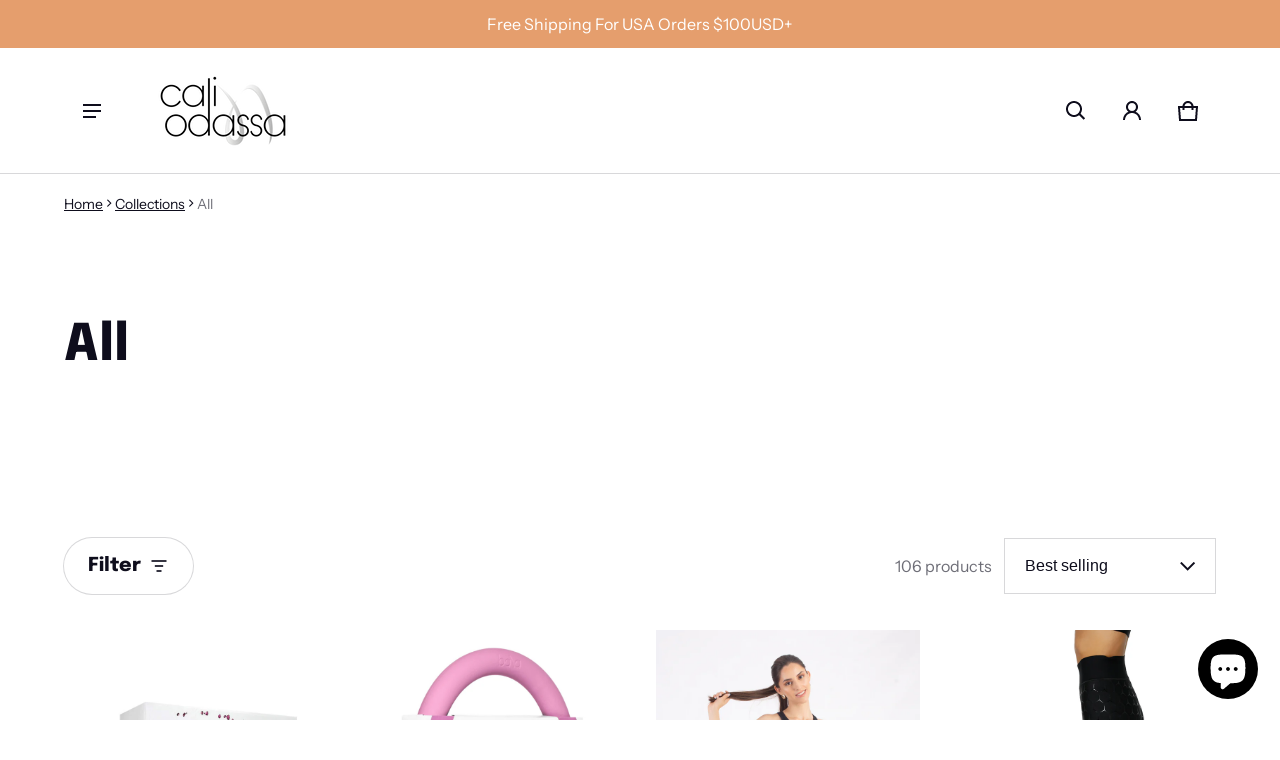

--- FILE ---
content_type: text/html; charset=utf-8
request_url: https://www.caliodassa.com/collections/all
body_size: 56176
content:
<!DOCTYPE html>
<html class="no-js" lang="en">
  <head>
    <meta charset="utf-8">
    <meta http-equiv="X-UA-Compatible" content="IE=edge">
    <meta name="viewport" content="width=device-width,initial-scale=1">
    <meta name="theme-color" content="">
    <link rel="canonical" href="https://www.caliodassa.com/collections/all">
    <link rel="preconnect" href="https://cdn.shopify.com" crossorigin><link rel="preconnect" href="https://fonts.shopifycdn.com" crossorigin><link rel="icon" type="image/png" href="//www.caliodassa.com/cdn/shop/files/32x32.png?crop=center&height=32&v=1682378815&width=32"><title>
      All
&ndash; Cali Odassa
</title>

    

    <meta property="og:site_name" content="Cali Odassa">
  <meta property="og:url" content="https://www.caliodassa.com/collections/all">
  <meta property="og:title" content="All">
  <meta property="og:type" content="website">
  <meta property="og:description" content="Cali Odassa has everything you need for your fitness routine. We are a lifestyle and activewear brand in Newport Beach, CA. Shop activewear designed in LA, Made in the USA. Shop apparel, home gym, tech &amp; lifestyle, beauty &amp; wellness products in-store at Marina Village Lido Isle or online. "><meta property="og:image" content="http://www.caliodassa.com/cdn/shop/files/1200x628_LOGO.jpg?v=1654373731">
    <meta property="og:image:secure_url" content="https://www.caliodassa.com/cdn/shop/files/1200x628_LOGO.jpg?v=1654373731">
    <meta property="og:image:width" content="1200">
    <meta property="og:image:height" content="628"><meta name="twitter:card" content="summary_large_image">
  <meta name="twitter:title" content="All">
  <meta name="twitter:description" content="Cali Odassa has everything you need for your fitness routine. We are a lifestyle and activewear brand in Newport Beach, CA. Shop activewear designed in LA, Made in the USA. Shop apparel, home gym, tech &amp; lifestyle, beauty &amp; wellness products in-store at Marina Village Lido Isle or online. ">
    <link rel="preload" as="font" href="//www.caliodassa.com/cdn/fonts/instrument_sans/instrumentsans_n4.db86542ae5e1596dbdb28c279ae6c2086c4c5bfa.woff2" type="font/woff2" crossorigin><link rel="preload" as="font" href="//www.caliodassa.com/cdn/fonts/instrument_sans/instrumentsans_n7.e4ad9032e203f9a0977786c356573ced65a7419a.woff2" type="font/woff2" crossorigin><link rel="preload" as="font" href="//www.caliodassa.com/cdn/fonts/epilogue/epilogue_n8.fce680a466ed4f23f54385c46aa2c014c51d421a.woff2" type="font/woff2" crossorigin><link rel="preload" as="font" href="//www.caliodassa.com/cdn/fonts/epilogue/epilogue_n7.fb80b89fb7077e0359e6663154e9894555eca74f.woff2" type="font/woff2" crossorigin><style>@font-face {
  font-family: "Instrument Sans";
  font-weight: 400;
  font-style: normal;
  font-display: swap;
  src: url("//www.caliodassa.com/cdn/fonts/instrument_sans/instrumentsans_n4.db86542ae5e1596dbdb28c279ae6c2086c4c5bfa.woff2") format("woff2"),
       url("//www.caliodassa.com/cdn/fonts/instrument_sans/instrumentsans_n4.510f1b081e58d08c30978f465518799851ef6d8b.woff") format("woff");
}
@font-face {
  font-family: Epilogue;
  font-weight: 800;
  font-style: normal;
  font-display: swap;
  src: url("//www.caliodassa.com/cdn/fonts/epilogue/epilogue_n8.fce680a466ed4f23f54385c46aa2c014c51d421a.woff2") format("woff2"),
       url("//www.caliodassa.com/cdn/fonts/epilogue/epilogue_n8.2961970d19583d06f062e98ceb588027397f5810.woff") format("woff");
}
@font-face {
  font-family: "Instrument Sans";
  font-weight: 700;
  font-style: normal;
  font-display: swap;
  src: url("//www.caliodassa.com/cdn/fonts/instrument_sans/instrumentsans_n7.e4ad9032e203f9a0977786c356573ced65a7419a.woff2") format("woff2"),
       url("//www.caliodassa.com/cdn/fonts/instrument_sans/instrumentsans_n7.b9e40f166fb7639074ba34738101a9d2990bb41a.woff") format("woff");
}
@font-face {
  font-family: "Instrument Sans";
  font-weight: 400;
  font-style: italic;
  font-display: swap;
  src: url("//www.caliodassa.com/cdn/fonts/instrument_sans/instrumentsans_i4.028d3c3cd8d085648c808ceb20cd2fd1eb3560e5.woff2") format("woff2"),
       url("//www.caliodassa.com/cdn/fonts/instrument_sans/instrumentsans_i4.7e90d82df8dee29a99237cd19cc529d2206706a2.woff") format("woff");
}
@font-face {
  font-family: "Instrument Sans";
  font-weight: 700;
  font-style: italic;
  font-display: swap;
  src: url("//www.caliodassa.com/cdn/fonts/instrument_sans/instrumentsans_i7.d6063bb5d8f9cbf96eace9e8801697c54f363c6a.woff2") format("woff2"),
       url("//www.caliodassa.com/cdn/fonts/instrument_sans/instrumentsans_i7.ce33afe63f8198a3ac4261b826b560103542cd36.woff") format("woff");
}
@font-face {
  font-family: Epilogue;
  font-weight: 700;
  font-style: normal;
  font-display: swap;
  src: url("//www.caliodassa.com/cdn/fonts/epilogue/epilogue_n7.fb80b89fb7077e0359e6663154e9894555eca74f.woff2") format("woff2"),
       url("//www.caliodassa.com/cdn/fonts/epilogue/epilogue_n7.5f11ea669ef0a5dd6e61bb530f5591ebdca93172.woff") format("woff");
}
:root {
	--font-body-family: "Instrument Sans", sans-serif;
	--font-body-weight: 400;
	--font-body-size: 1.6rem;
	--font-heading-family: Epilogue, sans-serif;
	--font-heading-style: normal;
	--font-heading-weight: 800;
	--color-normal-text-rgb: 14, 13, 28;
	--color-page-bg-rgb: 255, 255, 255;
	--color-btn-bg-rgb: 33, 33, 33;
	--color-btn-label: #ffffff;
	--color-main-accent-text: #ffffff;
	--color-main-accent-bg: #8db9ca;
	--color-extra-accent-text: #ffffff;
	--color-extra-accent-bg: #e59e6d;
	--color-normal-text: rgb(var(--color-normal-text-rgb));
	--color-light-text: rgba(var(--color-normal-text-rgb), .6);
	--color-disabled-text: rgba(var(--color-normal-text-rgb), .32);
	--color-sale-badge-bg: #e34e35;
	--color-sale-badge-text: #ffffff;
	--color-low-stock-badge: #e59e6d;
	--color-bg-line: rgba(var(--color-normal-text-rgb), .08);
	--color-divider: rgba(var(--color-normal-text-rgb), .16);
	--color-success: #10873f;
	--color-danger: #da3d08;
	--color-warning: #e38c09;
  --color-page-bg: rgb(var(--color-page-bg-rgb));
  --color-border: rgba(var(--color-normal-text-rgb), .16);
  --color-hover-item: rgba(var(--color-normal-text-rgb), .02);
	
		--card-text-color: rgb(var(--color-page-bg-rgb));
	
	--gutter-base: 1.6rem;
	--gutter: calc((var(--gutter-base) * var(--times-fold, .5)));
	--gutter-container: calc(var(--gutter) * var(--times-fold-container, 2.5));
	
	--overlay: 0.5;
	--type-scale: 1.125;
  --heading-1: calc(var(--heading-2) * var(--type-scale));
  --heading-2: calc(var(--heading-3) * var(--type-scale));
  --heading-3: calc(var(--heading-4) * var(--type-scale));
  --heading-4: calc(var(--heading-5) * var(--type-scale));
  --heading-5: calc(var(--font-body-size) * var(--type-scale));
  --heading-6: calc(var(--font-body-size) * var(--type-scale-sm, 1.067));
  --form-field-lg: 44px;
  --form-field-sm: 36px;
  --timing-function-on: cubic-bezier(.5,0,.1,1);
  --timing-function-off: cubic-bezier(.9,0,.5,1);
}

@media (min-width: 459px) {
	:root {
		--times-fold: .75;
		--times-fold-container: 4;
		--type-scale: 1.25;
		--type-scale-sm: 1.125;
	}
}
@media (min-width: 769px) {
	:root {
		--type-scale: 1.25;
		--type-scale-sm: 1.125;
		--form-field-lg: 56px;
		--form-field-sm: 44px;
		
	}
}
@media (min-width: 1025px) {
	:root {
		--times-fold: 1;
		--type-scale: 1.333;
		--type-scale-sm: 1.2;
	}
}
@media (min-width: 1681px) {
	:root {
		--times-fold: 2;
		--type-scale: 1.414;
		--type-scale-sm: 1.25;
	}
}

</style>

    <script>window.performance && window.performance.mark && window.performance.mark('shopify.content_for_header.start');</script><meta name="google-site-verification" content="MBaMAzyoyFUfbfw0YDTN-Kv-UV_xNSCOPIaMUE0yKxc">
<meta name="facebook-domain-verification" content="x45me5okxfuhv1168b03sqvogklilu">
<meta id="shopify-digital-wallet" name="shopify-digital-wallet" content="/54872965229/digital_wallets/dialog">
<meta name="shopify-checkout-api-token" content="b6a1785afb6fc90fb25f1d454468bb6f">
<link rel="alternate" type="application/atom+xml" title="Feed" href="/collections/all.atom" />
<link rel="next" href="/collections/all?page=2">
<link rel="alternate" type="application/json+oembed" href="https://www.caliodassa.com/collections/all.oembed">
<script async="async" src="/checkouts/internal/preloads.js?locale=en-US"></script>
<link rel="preconnect" href="https://shop.app" crossorigin="anonymous">
<script async="async" src="https://shop.app/checkouts/internal/preloads.js?locale=en-US&shop_id=54872965229" crossorigin="anonymous"></script>
<script id="apple-pay-shop-capabilities" type="application/json">{"shopId":54872965229,"countryCode":"US","currencyCode":"USD","merchantCapabilities":["supports3DS"],"merchantId":"gid:\/\/shopify\/Shop\/54872965229","merchantName":"Cali Odassa","requiredBillingContactFields":["postalAddress","email"],"requiredShippingContactFields":["postalAddress","email"],"shippingType":"shipping","supportedNetworks":["visa","masterCard","amex","discover","elo","jcb"],"total":{"type":"pending","label":"Cali Odassa","amount":"1.00"},"shopifyPaymentsEnabled":true,"supportsSubscriptions":true}</script>
<script id="shopify-features" type="application/json">{"accessToken":"b6a1785afb6fc90fb25f1d454468bb6f","betas":["rich-media-storefront-analytics"],"domain":"www.caliodassa.com","predictiveSearch":true,"shopId":54872965229,"locale":"en"}</script>
<script>var Shopify = Shopify || {};
Shopify.shop = "cali-odassa.myshopify.com";
Shopify.locale = "en";
Shopify.currency = {"active":"USD","rate":"1.0"};
Shopify.country = "US";
Shopify.theme = {"name":"Blum","id":144839901498,"schema_name":"Blum","schema_version":"1.0.0","theme_store_id":1839,"role":"main"};
Shopify.theme.handle = "null";
Shopify.theme.style = {"id":null,"handle":null};
Shopify.cdnHost = "www.caliodassa.com/cdn";
Shopify.routes = Shopify.routes || {};
Shopify.routes.root = "/";</script>
<script type="module">!function(o){(o.Shopify=o.Shopify||{}).modules=!0}(window);</script>
<script>!function(o){function n(){var o=[];function n(){o.push(Array.prototype.slice.apply(arguments))}return n.q=o,n}var t=o.Shopify=o.Shopify||{};t.loadFeatures=n(),t.autoloadFeatures=n()}(window);</script>
<script>
  window.ShopifyPay = window.ShopifyPay || {};
  window.ShopifyPay.apiHost = "shop.app\/pay";
  window.ShopifyPay.redirectState = null;
</script>
<script id="shop-js-analytics" type="application/json">{"pageType":"collection"}</script>
<script defer="defer" async type="module" src="//www.caliodassa.com/cdn/shopifycloud/shop-js/modules/v2/client.init-shop-cart-sync_BN7fPSNr.en.esm.js"></script>
<script defer="defer" async type="module" src="//www.caliodassa.com/cdn/shopifycloud/shop-js/modules/v2/chunk.common_Cbph3Kss.esm.js"></script>
<script defer="defer" async type="module" src="//www.caliodassa.com/cdn/shopifycloud/shop-js/modules/v2/chunk.modal_DKumMAJ1.esm.js"></script>
<script type="module">
  await import("//www.caliodassa.com/cdn/shopifycloud/shop-js/modules/v2/client.init-shop-cart-sync_BN7fPSNr.en.esm.js");
await import("//www.caliodassa.com/cdn/shopifycloud/shop-js/modules/v2/chunk.common_Cbph3Kss.esm.js");
await import("//www.caliodassa.com/cdn/shopifycloud/shop-js/modules/v2/chunk.modal_DKumMAJ1.esm.js");

  window.Shopify.SignInWithShop?.initShopCartSync?.({"fedCMEnabled":true,"windoidEnabled":true});

</script>
<script>
  window.Shopify = window.Shopify || {};
  if (!window.Shopify.featureAssets) window.Shopify.featureAssets = {};
  window.Shopify.featureAssets['shop-js'] = {"shop-cart-sync":["modules/v2/client.shop-cart-sync_CJVUk8Jm.en.esm.js","modules/v2/chunk.common_Cbph3Kss.esm.js","modules/v2/chunk.modal_DKumMAJ1.esm.js"],"init-fed-cm":["modules/v2/client.init-fed-cm_7Fvt41F4.en.esm.js","modules/v2/chunk.common_Cbph3Kss.esm.js","modules/v2/chunk.modal_DKumMAJ1.esm.js"],"init-shop-email-lookup-coordinator":["modules/v2/client.init-shop-email-lookup-coordinator_Cc088_bR.en.esm.js","modules/v2/chunk.common_Cbph3Kss.esm.js","modules/v2/chunk.modal_DKumMAJ1.esm.js"],"init-windoid":["modules/v2/client.init-windoid_hPopwJRj.en.esm.js","modules/v2/chunk.common_Cbph3Kss.esm.js","modules/v2/chunk.modal_DKumMAJ1.esm.js"],"shop-button":["modules/v2/client.shop-button_B0jaPSNF.en.esm.js","modules/v2/chunk.common_Cbph3Kss.esm.js","modules/v2/chunk.modal_DKumMAJ1.esm.js"],"shop-cash-offers":["modules/v2/client.shop-cash-offers_DPIskqss.en.esm.js","modules/v2/chunk.common_Cbph3Kss.esm.js","modules/v2/chunk.modal_DKumMAJ1.esm.js"],"shop-toast-manager":["modules/v2/client.shop-toast-manager_CK7RT69O.en.esm.js","modules/v2/chunk.common_Cbph3Kss.esm.js","modules/v2/chunk.modal_DKumMAJ1.esm.js"],"init-shop-cart-sync":["modules/v2/client.init-shop-cart-sync_BN7fPSNr.en.esm.js","modules/v2/chunk.common_Cbph3Kss.esm.js","modules/v2/chunk.modal_DKumMAJ1.esm.js"],"init-customer-accounts-sign-up":["modules/v2/client.init-customer-accounts-sign-up_CfPf4CXf.en.esm.js","modules/v2/client.shop-login-button_DeIztwXF.en.esm.js","modules/v2/chunk.common_Cbph3Kss.esm.js","modules/v2/chunk.modal_DKumMAJ1.esm.js"],"pay-button":["modules/v2/client.pay-button_CgIwFSYN.en.esm.js","modules/v2/chunk.common_Cbph3Kss.esm.js","modules/v2/chunk.modal_DKumMAJ1.esm.js"],"init-customer-accounts":["modules/v2/client.init-customer-accounts_DQ3x16JI.en.esm.js","modules/v2/client.shop-login-button_DeIztwXF.en.esm.js","modules/v2/chunk.common_Cbph3Kss.esm.js","modules/v2/chunk.modal_DKumMAJ1.esm.js"],"avatar":["modules/v2/client.avatar_BTnouDA3.en.esm.js"],"init-shop-for-new-customer-accounts":["modules/v2/client.init-shop-for-new-customer-accounts_CsZy_esa.en.esm.js","modules/v2/client.shop-login-button_DeIztwXF.en.esm.js","modules/v2/chunk.common_Cbph3Kss.esm.js","modules/v2/chunk.modal_DKumMAJ1.esm.js"],"shop-follow-button":["modules/v2/client.shop-follow-button_BRMJjgGd.en.esm.js","modules/v2/chunk.common_Cbph3Kss.esm.js","modules/v2/chunk.modal_DKumMAJ1.esm.js"],"checkout-modal":["modules/v2/client.checkout-modal_B9Drz_yf.en.esm.js","modules/v2/chunk.common_Cbph3Kss.esm.js","modules/v2/chunk.modal_DKumMAJ1.esm.js"],"shop-login-button":["modules/v2/client.shop-login-button_DeIztwXF.en.esm.js","modules/v2/chunk.common_Cbph3Kss.esm.js","modules/v2/chunk.modal_DKumMAJ1.esm.js"],"lead-capture":["modules/v2/client.lead-capture_DXYzFM3R.en.esm.js","modules/v2/chunk.common_Cbph3Kss.esm.js","modules/v2/chunk.modal_DKumMAJ1.esm.js"],"shop-login":["modules/v2/client.shop-login_CA5pJqmO.en.esm.js","modules/v2/chunk.common_Cbph3Kss.esm.js","modules/v2/chunk.modal_DKumMAJ1.esm.js"],"payment-terms":["modules/v2/client.payment-terms_BxzfvcZJ.en.esm.js","modules/v2/chunk.common_Cbph3Kss.esm.js","modules/v2/chunk.modal_DKumMAJ1.esm.js"]};
</script>
<script>(function() {
  var isLoaded = false;
  function asyncLoad() {
    if (isLoaded) return;
    isLoaded = true;
    var urls = ["https:\/\/cdn.nfcube.com\/bcbd16bbae3805474d14864d5d4d5761.js?shop=cali-odassa.myshopify.com","https:\/\/couponx.premio.io\/assets\/js\/coupon-fronted.js?shop=cali-odassa.myshopify.com"];
    for (var i = 0; i < urls.length; i++) {
      var s = document.createElement('script');
      s.type = 'text/javascript';
      s.async = true;
      s.src = urls[i];
      var x = document.getElementsByTagName('script')[0];
      x.parentNode.insertBefore(s, x);
    }
  };
  if(window.attachEvent) {
    window.attachEvent('onload', asyncLoad);
  } else {
    window.addEventListener('load', asyncLoad, false);
  }
})();</script>
<script id="__st">var __st={"a":54872965229,"offset":-28800,"reqid":"0da861bd-44d0-494c-9e64-cad60b810b4f-1769902643","pageurl":"www.caliodassa.com\/collections\/all","u":"2d8dd9bb272e","p":"collection","rtyp":"collection","rid":451539894586};</script>
<script>window.ShopifyPaypalV4VisibilityTracking = true;</script>
<script id="captcha-bootstrap">!function(){'use strict';const t='contact',e='account',n='new_comment',o=[[t,t],['blogs',n],['comments',n],[t,'customer']],c=[[e,'customer_login'],[e,'guest_login'],[e,'recover_customer_password'],[e,'create_customer']],r=t=>t.map((([t,e])=>`form[action*='/${t}']:not([data-nocaptcha='true']) input[name='form_type'][value='${e}']`)).join(','),a=t=>()=>t?[...document.querySelectorAll(t)].map((t=>t.form)):[];function s(){const t=[...o],e=r(t);return a(e)}const i='password',u='form_key',d=['recaptcha-v3-token','g-recaptcha-response','h-captcha-response',i],f=()=>{try{return window.sessionStorage}catch{return}},m='__shopify_v',_=t=>t.elements[u];function p(t,e,n=!1){try{const o=window.sessionStorage,c=JSON.parse(o.getItem(e)),{data:r}=function(t){const{data:e,action:n}=t;return t[m]||n?{data:e,action:n}:{data:t,action:n}}(c);for(const[e,n]of Object.entries(r))t.elements[e]&&(t.elements[e].value=n);n&&o.removeItem(e)}catch(o){console.error('form repopulation failed',{error:o})}}const l='form_type',E='cptcha';function T(t){t.dataset[E]=!0}const w=window,h=w.document,L='Shopify',v='ce_forms',y='captcha';let A=!1;((t,e)=>{const n=(g='f06e6c50-85a8-45c8-87d0-21a2b65856fe',I='https://cdn.shopify.com/shopifycloud/storefront-forms-hcaptcha/ce_storefront_forms_captcha_hcaptcha.v1.5.2.iife.js',D={infoText:'Protected by hCaptcha',privacyText:'Privacy',termsText:'Terms'},(t,e,n)=>{const o=w[L][v],c=o.bindForm;if(c)return c(t,g,e,D).then(n);var r;o.q.push([[t,g,e,D],n]),r=I,A||(h.body.append(Object.assign(h.createElement('script'),{id:'captcha-provider',async:!0,src:r})),A=!0)});var g,I,D;w[L]=w[L]||{},w[L][v]=w[L][v]||{},w[L][v].q=[],w[L][y]=w[L][y]||{},w[L][y].protect=function(t,e){n(t,void 0,e),T(t)},Object.freeze(w[L][y]),function(t,e,n,w,h,L){const[v,y,A,g]=function(t,e,n){const i=e?o:[],u=t?c:[],d=[...i,...u],f=r(d),m=r(i),_=r(d.filter((([t,e])=>n.includes(e))));return[a(f),a(m),a(_),s()]}(w,h,L),I=t=>{const e=t.target;return e instanceof HTMLFormElement?e:e&&e.form},D=t=>v().includes(t);t.addEventListener('submit',(t=>{const e=I(t);if(!e)return;const n=D(e)&&!e.dataset.hcaptchaBound&&!e.dataset.recaptchaBound,o=_(e),c=g().includes(e)&&(!o||!o.value);(n||c)&&t.preventDefault(),c&&!n&&(function(t){try{if(!f())return;!function(t){const e=f();if(!e)return;const n=_(t);if(!n)return;const o=n.value;o&&e.removeItem(o)}(t);const e=Array.from(Array(32),(()=>Math.random().toString(36)[2])).join('');!function(t,e){_(t)||t.append(Object.assign(document.createElement('input'),{type:'hidden',name:u})),t.elements[u].value=e}(t,e),function(t,e){const n=f();if(!n)return;const o=[...t.querySelectorAll(`input[type='${i}']`)].map((({name:t})=>t)),c=[...d,...o],r={};for(const[a,s]of new FormData(t).entries())c.includes(a)||(r[a]=s);n.setItem(e,JSON.stringify({[m]:1,action:t.action,data:r}))}(t,e)}catch(e){console.error('failed to persist form',e)}}(e),e.submit())}));const S=(t,e)=>{t&&!t.dataset[E]&&(n(t,e.some((e=>e===t))),T(t))};for(const o of['focusin','change'])t.addEventListener(o,(t=>{const e=I(t);D(e)&&S(e,y())}));const B=e.get('form_key'),M=e.get(l),P=B&&M;t.addEventListener('DOMContentLoaded',(()=>{const t=y();if(P)for(const e of t)e.elements[l].value===M&&p(e,B);[...new Set([...A(),...v().filter((t=>'true'===t.dataset.shopifyCaptcha))])].forEach((e=>S(e,t)))}))}(h,new URLSearchParams(w.location.search),n,t,e,['guest_login'])})(!0,!0)}();</script>
<script integrity="sha256-4kQ18oKyAcykRKYeNunJcIwy7WH5gtpwJnB7kiuLZ1E=" data-source-attribution="shopify.loadfeatures" defer="defer" src="//www.caliodassa.com/cdn/shopifycloud/storefront/assets/storefront/load_feature-a0a9edcb.js" crossorigin="anonymous"></script>
<script crossorigin="anonymous" defer="defer" src="//www.caliodassa.com/cdn/shopifycloud/storefront/assets/shopify_pay/storefront-65b4c6d7.js?v=20250812"></script>
<script data-source-attribution="shopify.dynamic_checkout.dynamic.init">var Shopify=Shopify||{};Shopify.PaymentButton=Shopify.PaymentButton||{isStorefrontPortableWallets:!0,init:function(){window.Shopify.PaymentButton.init=function(){};var t=document.createElement("script");t.src="https://www.caliodassa.com/cdn/shopifycloud/portable-wallets/latest/portable-wallets.en.js",t.type="module",document.head.appendChild(t)}};
</script>
<script data-source-attribution="shopify.dynamic_checkout.buyer_consent">
  function portableWalletsHideBuyerConsent(e){var t=document.getElementById("shopify-buyer-consent"),n=document.getElementById("shopify-subscription-policy-button");t&&n&&(t.classList.add("hidden"),t.setAttribute("aria-hidden","true"),n.removeEventListener("click",e))}function portableWalletsShowBuyerConsent(e){var t=document.getElementById("shopify-buyer-consent"),n=document.getElementById("shopify-subscription-policy-button");t&&n&&(t.classList.remove("hidden"),t.removeAttribute("aria-hidden"),n.addEventListener("click",e))}window.Shopify?.PaymentButton&&(window.Shopify.PaymentButton.hideBuyerConsent=portableWalletsHideBuyerConsent,window.Shopify.PaymentButton.showBuyerConsent=portableWalletsShowBuyerConsent);
</script>
<script data-source-attribution="shopify.dynamic_checkout.cart.bootstrap">document.addEventListener("DOMContentLoaded",(function(){function t(){return document.querySelector("shopify-accelerated-checkout-cart, shopify-accelerated-checkout")}if(t())Shopify.PaymentButton.init();else{new MutationObserver((function(e,n){t()&&(Shopify.PaymentButton.init(),n.disconnect())})).observe(document.body,{childList:!0,subtree:!0})}}));
</script>
<link id="shopify-accelerated-checkout-styles" rel="stylesheet" media="screen" href="https://www.caliodassa.com/cdn/shopifycloud/portable-wallets/latest/accelerated-checkout-backwards-compat.css" crossorigin="anonymous">
<style id="shopify-accelerated-checkout-cart">
        #shopify-buyer-consent {
  margin-top: 1em;
  display: inline-block;
  width: 100%;
}

#shopify-buyer-consent.hidden {
  display: none;
}

#shopify-subscription-policy-button {
  background: none;
  border: none;
  padding: 0;
  text-decoration: underline;
  font-size: inherit;
  cursor: pointer;
}

#shopify-subscription-policy-button::before {
  box-shadow: none;
}

      </style>

<script>window.performance && window.performance.mark && window.performance.mark('shopify.content_for_header.end');</script>
    <style>
     img{max-width:100%;height:auto;vertical-align:middle}ol,ul{margin:0;padding:0}ol ol,ol ul,ul ol,ul ul{padding-left:16px}.ls-none{list-style:none}iframe{border:0}table{border-collapse:collapse;text-align:left;width:100%}thead th{border-bottom:1px solid var(--color-divider)}td,th{padding:16px 12px}table tr{border-bottom:1px solid var(--color-bg-line)}table tr:hover{background-color:var(--color-hover-item)}table::-webkit-scrollbar{display:none}*{box-sizing:border-box}html{font-size:62.5%}body{height:100%;margin:0;font-size:var(--font-body-size);line-height:calc(var(--font-body-size) * 1.5);font-family:var(--font-body-family);font-weight:var(--font-body-weight);color:var(--color-normal-text);background:var(--color-page-bg);-webkit-text-size-adjust:100%;-webkit-tap-highlight-color:transparent;-webkit-font-smoothing:antialiased}.ctnr{padding:0 var(--gutter-container);margin:0 auto}.rw{display:flex;flex-wrap:wrap;margin:0 calc(-1 * var(--gutter))}.clm{flex:1 0 auto;padding:0 var(--gutter);width:calc(var(--grid-ratio,100%/12) * var(--w-xs));max-width:calc(var(--grid-ratio,100%/12) * var(--w-xs))}.h1,.h2,.h3,.h4,.h5,.h6,.headline,h1,h2,h3,h4,h5,h6{font-family:var(--font-heading-family);font-style:var(--font-heading-style);font-weight:var(--font-heading-weight);line-height:1.25;margin:0 0 calc(var(--gutter-base)/ 2);word-break:break-word}.headline{font-size:calc(var(--heading-1) * var(--type-scale))}.h1,h1{font-size:var(--heading-1)}.h2,h2{font-size:var(--heading-2)}.h3,h3{font-size:var(--heading-3)}.h4,h4{font-size:var(--heading-4)}.h5,h5{font-size:var(--heading-5)}.h6,h6{font-size:var(--heading-6)}.subtext{font-size:1.4rem;line-height:calc(1.4rem * 1.5)}.fs-body{font-size:var(--font-body-size)}.m-auto{margin:auto}.m-zero{margin:0}.mt-4{margin-top:4px}.mt-8{margin-top:8px}.mt-12{margin-top:12px}.mt-16{margin-top:16px}.mt-24{margin-top:24px}.mt-32{margin-top:32px}.mt-36{margin-top:36px}.mt-48{margin-top:48px}.mb-0{margin-bottom:0}.mb-4{margin-bottom:4px}.mb-8{margin-bottom:8px}.mb-12{margin-bottom:12px}.mb-16{margin-bottom:16px}.mb-20{margin-bottom:20px}.mb-24{margin-bottom:24px}.mb-32{margin-bottom:32px}.mb-36{margin-bottom:36px}.mb-48{margin-bottom:48px}.mb-56{margin-bottom:56px}.mb-64{margin-bottom:64px}.mr-4{margin-right:4px}.mr-8{margin-right:8px}.mr-12{margin-right:12px}.mr-16{margin-right:16px}.mr-20{margin-right:20px}.mr-32{margin-right:32px}.mr-40{margin-right:40px}.mr-minus{margin-right:calc(var(--gutter-container) * -1)}.ml-4{margin-left:4px}.ml-8{margin-left:8px}.ml-12{margin-left:12px}.ml-16{margin-left:16px}.ml-20{margin-left:20px}.ml-minus{margin-left:calc(var(--gutter-container) * -1)}.p-zero{padding:0}.pt-0{padding-top:0}.pt-8{padding-top:8px}.pt-12{padding-top:12px}.pt-16{padding-top:16px}.pt-20{padding-top:20px}.pt-24{padding-top:24px}.pt-32{padding-top:32px}.pt-36{padding-top:36px}.pt-48{padding-top:48px}.pb-0{padding-bottom:0!important}.pb-8{padding-bottom:8px}.pb-12{padding-bottom:12px}.pb-16{padding-bottom:16px}.pb-20{padding-bottom:20px}.pb-24{padding-bottom:24px}.pb-32{padding-bottom:32px}.pb-40{padding-bottom:40px}.pb-48{padding-bottom:48px}.pb-50{padding-bottom:50px}.pb-80{padding-bottom:80px}.pb-84{padding-bottom:84px}.pr-0{padding-right:0}.pr-12{padding-right:12px}.pr-20{padding-right:20px}.pr-24{padding-right:24px}.pr-36{padding-right:36px}.pl-0{padding-left:0}.pl-12{padding-left:12px}.pl-20{padding-left:20px}.pl-24{padding-left:24px}.pl-36{padding-left:36px}.pl-48{padding-left:48px}.pl-52{padding-left:52px}.p-sides{padding-inline:var(--pd-sides,0)}.h-100{height:100%}.h-100v{height:100vh}.mah-100{max-height:100%}.mih{min-height:var(--mih,100vh)}[style*="--h-xs"]{height:var(--h-xs)}[style*="--mh-xs"]{min-height:var(--mh-xs)}.w-100{width:100%}.w-100v{width:100vw}.w-auto{width:auto}.maw-100{max-width:100%}.miw-100{min-width:100%}.miw{min-width:var(--miw,100vw)}.ws-nowrap{white-space:nowrap}.wb-break-word{word-break:break-word}.tt-up{text-transform:uppercase}.tt-cap{text-transform:capitalize}.td-none{text-decoration:none}.td-underline{text-decoration:underline}.fw-700{font-weight:700}.ta-left{text-align:left}.ta-right{text-align:right}.ta-center{text-align:center}.ts-default{text-shadow:-.5px -.5px 0 rgb(var(--color-page-bg-rgb)),-.5px .5px 0 rgb(var(--color-page-bg-rgb)),.5px -.5px 0 rgb(var(--color-page-bg-rgb)),.5px .5px 0 rgb(var(--color-page-bg-rgb))}.f-default{filter:drop-shadow(.5px -.5px 0px #fff) drop-shadow(-.5px .5px 0px #fff) drop-shadow(.5px -.5px 0px #fff) drop-shadow(.5px .5px 0px #fff)}.bs-none{box-shadow:none}.bg-transparent{background:0 0!important}.d-none,.hidden,[hidden],a[href="#"].hide-no-link,a[href^="/"].hide-no-link~span{display:none}.not-allowed{cursor:not-allowed}.disable-link{pointer-events:none}.d-none-important,.hide-empty:empty{display:none!important}.visible-xs{visibility:visible}.hidden-xs{visibility:hidden}.d-block{display:block}.d-inline-block{display:inline-block}.d-inline-flex{display:inline-flex}.d-flex{display:flex}.d-grid{display:grid}.flex-1{flex:1}.fg-1{flex-grow:1}.fs-0{flex-shrink:0}.fw-wrap{flex-wrap:wrap}.fw-nowrap{flex-wrap:nowrap}.fd-row{flex-direction:row}.fd-row-reverse{flex-direction:row-reverse}.fd-column{flex-direction:column}.fd-column-reverse{flex-direction:column-reverse}.start-xs{justify-content:flex-start}.end-xs{justify-content:flex-end}.center-xs{justify-content:center}.between-xs{justify-content:space-between}.around-xs{justify-content:space-around}.top-xs{align-items:flex-start}.bottom-xs{align-items:flex-end}.middle-xs{align-items:center}.c-gap{column-gap:calc(var(--gutter) * 2)}.gap-1{grid-gap:1px}.gap-4{grid-gap:4px}.gap-8{grid-gap:8px}.gap-12{grid-gap:12px}.gap-16{grid-gap:16px}.gap-20{grid-gap:20px}.gap-24{grid-gap:24px}.gap-32{grid-gap:32px}.gap-36{grid-gap:36px}.c-gap-8{column-gap:8px}.c-gap-12{column-gap:12px}.r-gap-12{row-gap:12px}.r-gap-16{row-gap:16px}.r-gap-24{row-gap:24px}.r-gap-48{row-gap:48px}.gap-equal{row-gap:calc(var(--gutter) * 2)}.gap-unequal{row-gap:calc(var(--gutter) * var(--times,4))}[style*="--gc-xs"]{grid-column:var(--gc-xs)}[style*="--gr-xs"]{grid-row:var(--gr-xs)}[style*="--gtc-equal"]{grid-template-columns:repeat(var(--gtc-equal),1fr)}.opacity-0{opacity:0}.opacity-1{opacity:1}.o-hidden{overflow:hidden}.o-visible{overflow:visible}.o-scroll{overflow:scroll}.o-auto{overflow:auto}.ox-auto{overflow-x:auto}.oy-scroll{overflow-y:scroll}.oy-auto{overflow-y:auto}.p-relative{position:relative}.p-absolute{position:absolute}.p-fixed{position:fixed}.p-sticky{position:sticky}.top-0{top:0}.left-0{left:0}.right-0{right:0}.bottom-0{bottom:0}.bottom-16{bottom:16px}.middle-y{top:50%;transform:translateY(-50%)}.middle-x{left:50%;transform:translateX(-50%)}.b-zero{border:none!important}.br-50p{border-radius:50%}.br-zero{border-radius:0}.zi-1{z-index:1}.zi-2{z-index:2}.zi-3{z-index:3}.zi-6{z-index:6}.zi-7{z-index:7}.zi-9{z-index:9}.zi-m-1{z-index:-1}.c-pointer{cursor:pointer}.c-zoom-in{cursor:zoom-in}.pe-none{pointer-events:none}.visually-hidden,.visually-hidden-focusable:not(:focus):not(:focus-within){border:0!important;clip:rect(0 0 0 0)!important;-webkit-clip-path:inset(50%)!important;clip-path:inset(50%)!important;height:1px!important;margin:-1px!important;overflow:hidden!important;padding:0!important;position:absolute!important;width:1px!important;white-space:nowrap!important;transition:none}.op-top{object-position:top}.of-cover{object-fit:cover}.of-contain{object-fit:contain}.center-middle{top:50%;left:50%;transform:translate(-50%,-50%)}.scrollable{scroll-behavior:smooth;-webkit-overflow-scrolling:touch;scroll-snap-stop:always}.scrollable-y{scroll-snap-type:y mandatory;overflow-y:auto}.scrollable-x{scroll-snap-type:x mandatory}.scrollable-aln-start{scroll-snap-align:start}.scrl-bhvr-auto{scroll-behavior:auto}.disable-scrollbars{-ms-overflow-style:none;scrollbar-width:none}.disable-scrollbars::-webkit-scrollbar{background:0 0;width:0;height:0}.media,.media-wrapper{aspect-ratio:var(--ratio)}.media{transition:.3s var(--timing-function-on)}@media (min-width:459px){[style*="--w-sm"]{width:calc(var(--grid-ratio,100%/12) * var(--w-sm));max-width:calc(var(--grid-ratio,100%/12) * var(--w-sm))}[style*="--h-sm"]{height:var(--h-sm)}[style*="--mh-sm"]{min-height:var(--mh-sm)}[style*="--gc-sm"]{grid-column:var(--gc-sm)}[style*="--gr-sm"]{grid-row:var(--gr-sm)}.w-sm-auto{width:auto}.d-block-sm{display:block}.d-none-sm{display:none}.d-flex-sm{display:flex}.fd-row-sm{flex-direction:row}.fd-row-reverse-sm{flex-direction:row-reverse}.fd-column-sm{flex-direction:column}.fd-column-reverse-sm{flex-direction:column-reverse}.visible-sm{visibility:visible}.hidden-sm{visibility:hidden}.start-sm{justify-content:flex-start}.end-sm{justify-content:flex-end}.center-sm{justify-content:center}.between-sm{justify-content:space-between}.top-sm{align-items:flex-start}.bottom-sm{align-items:flex-end}.middle-sm{align-items:center}.m-zero-sm{margin:0}.mt-sm-12{margin-top:12px}.mt-sm-40{margin-top:40px}.mt-sm-64{margin-top:64px}.mb-sm-12{margin-bottom:12px}.mb-sm-24{margin-bottom:24px}.mb-sm-36{margin-bottom:36px}.mb-sm-48{margin-bottom:48px}.gap-unequal{--times:3}.gap-sm-24{grid-gap:24px}.r-gap-sm-24{row-gap:24px}.r-gap-sm-36{row-gap:36px}.r-gap-sm-64{row-gap:64px}}@media (min-width:769px){[style*="--w-md"]{width:calc(var(--grid-ratio,100%/12) * var(--w-md));max-width:calc(var(--grid-ratio,100%/12) * var(--w-md))}[style*="--h-md"]{height:var(--h-md)}[style*="--mh-md"]{min-height:var(--mh-md)}[style*="--gc-md"]{grid-column:var(--gc-md)}[style*="--gr-md"]{grid-row:var(--gr-md)}[style*="--gtc-equal-md"]{grid-template-columns:repeat(var(--gtc-equal-md),1fr)}.h-md-100{height:100%}.maw-md-100{max-width:100%}.d-block-md{display:block}.d-none-md{display:none}.d-flex-md{display:flex}.d-grid-md{display:grid}.fd-row-md{flex-direction:row}.fd-column-md{flex-direction:column}.visible-md{visibility:visible}.hidden-md{visibility:hidden}.start-md{justify-content:flex-start}.end-md{justify-content:flex-end}.center-md{justify-content:center}.between-md{justify-content:space-between}.top-md{align-items:flex-start}.bottom-md{align-items:flex-end}.middle-md{align-items:center}.fd-row-reverse-md{flex-direction:row-reverse}.p-relative-md{position:relative}.p-absolute-md{position:absolute}.ta-left-md{text-align:left}td,th{padding:24px 20px}.m-zero-md{margin:0}.mr-md-0{margin-right:0}.ml-md-0{margin-left:0}.ml-md-24{margin-left:24px}.mt-md-0{margin-top:0}.mt-md-12{margin-top:12px}.mt-md-16{margin-top:16px}.mt-md-24{margin-top:24px}.mt-md-32{margin-top:32px}.mt-md-56{margin-top:56px}.mt-md-64{margin-top:64px}.mt-md-80{margin-top:80px}.mb-md-0{margin-bottom:0}.mb-md-8{margin-bottom:8px}.mb-md-12{margin-bottom:12x}.mb-md-16{margin-bottom:16px}.mb-md-24{margin-bottom:24px}.mb-md-32{margin-bottom:32px}.mb-md-36{margin-bottom:36px}.mb-md-40{margin-bottom:40px}.mb-md-48{margin-bottom:48px}.mb-md-60{margin-bottom:60px}.mb-md-80{margin-bottom:80px}.fw-nowrap-md{flex-wrap:nowrap}.p-zero-md{padding:0}.pt-md-0{padding-top:0}.pt-md-8{padding-top:8px}.pt-md-12{padding-top:12px}.pt-md-64{padding-top:64px}.pb-md-8{padding-bottom:8px}.pb-md-12{padding-bottom:12px}.pb-md-16{padding-bottom:16px}.pb-md-64{padding-bottom:64px}.pb-md-96{padding-bottom:96px}.pr-md-0{padding-right:0}.pr-md-20{padding-right:20px}.pr-md-24{padding-right:24px}.pr-md-40{padding-right:40px}.pr-md-48{padding-right:48px}.pl-md-20{padding-left:20px}.pl-md-24{padding-left:24px}.pl-md-48{padding-left:48px}.pl-md-96{padding-left:96px}.d-grid-md-12{grid-template-columns:repeat(12,1fr)}.c-gap-md{column-gap:calc(var(--gutter) * 2)}.c-gap-md-48{column-gap:48px}.gap-md-zero{grid-gap:0px}.gap-md-8{grid-gap:8px}.gap-md-16{grid-gap:16px}.gap-md-24{grid-gap:24px}.gap-md-40{grid-gap:40px}.gap-md-64{grid-gap:64px}.r-gap-md-4{row-gap:4px}.r-gap-md-24{row-gap:24px}.r-gap-md-36{row-gap:36px}.ox-md-auto{overflow-x:auto}}@media (min-width:1025px){[style*="--w-lg"]{width:calc(var(--grid-ratio,100%/12) * var(--w-lg));max-width:calc(var(--grid-ratio,100%/12) * var(--w-lg))}[style*="--h-lg"]{height:var(--h-lg)}.d-block-lg{display:block}.d-none-lg{display:none}.visible-lg{visibility:visible}.hidden-lg{visibility:hidden}.start-lg{justify-content:flex-start}.end-lg{justify-content:flex-end}.center-lg{justify-content:center}.between-lg{justify-content:space-between}.top-lg{align-items:flex-start}.bottom-lg{align-items:flex-end}.fd-row-lg{flex-direction:row}.middle-lg{align-items:center}.mt-lg-8{margin-top:8px}.mt-lg-32{margin-top:32px}.mb-lg-64{margin-bottom:64px}.r-gap-lg-16{row-gap:16px}}@media (min-width:1681px){[style*="--w-xl"]{width:calc(var(--grid-ratio,100%/12) * var(--w-xl));max-width:calc(var(--grid-ratio,100%/12) * var(--w-xl))}[style*="--h-xl"]{height:var(--h-xl)}.d-block-xl{display:block}.d-none-xl{display:none}.fd-row-xl{flex-direction:row}.visible-xl{visibility:visible}.hidden-xl{visibility:hidden}.start-xl{justify-content:flex-start}.end-xl{justify-content:flex-end}.center-xl{justify-content:center}.between-xl{justify-content:space-between}.top-xl{align-items:flex-start}.bottom-xl{align-items:flex-end}.middle-xl{align-items:center}.gap-unequal{--times:2.5}.fd-row-xl{flex-direction:row}.mb-xl-96{margin-bottom:96px}.mt-xl-40{margin-top:40px}.mt-xl-96{margin-top:96px}}.grid-line:before{content:"";position:fixed;top:0;left:var(--gutter-container);width:calc(100% - var(--gutter-container) * 1.5);height:100%;background-image:linear-gradient(0deg,transparent 2px,var(--color-page-bg) 1px),linear-gradient(90deg,var(--color-bg-line) 1px,var(--color-page-bg) 1px);background-size:calc(100% - var(--gutter-container) + var(--gutter)) 6px;background-position:left top;z-index:-1;pointer-events:none}a{text-decoration:none;color:inherit;transition:color .3s ease}.rte a,.text-block a{text-decoration:underline;color:rgba(var(--color-btn-bg-rgb),.85)}p{word-break:break-word;margin:0 0 calc(var(--font-body-size)/ 1.5)}.color-accent-1{--color-normal-text:var(--color-main-accent-text);--color-page-bg:var(--color-main-accent-bg)}.color-accent-2{--color-normal-text:var(--color-extra-accent-text);--color-page-bg:var(--color-extra-accent-bg)}.color-inverse{--color-normal-text:rgb(var(--color-page-bg-rgb));--color-page-bg:rgb(var(--color-normal-text-rgb));--color-light-text:rgba(var(--color-page-bg-rgb), 0.6);--color-disabled-text:rgba(var(--color-page-bg-rgb), 0.32)}.color-inverse .rte,.color-inverse .text-block{--color-btn-bg-rgb:var(--color-btn-label)}.color-accent-1,.color-accent-2,.color-inverse{color:var(--color-normal-text);background-color:var(--color-page-bg)}.color-accent-bg-1{color:var(--color-main-accent-bg)}.color-accent-bg-2{color:var(--color-extra-accent-bg)}.color-light{color:var(--color-light-text)}.color-text-regular{color:var(--color-normal-text)}.color-text-inverse{color:var(--color-page-bg)}.color-danger{color:var(--color-danger)}.color-success{color:var(--color-success)}.btn{cursor:pointer;border:0;border-radius:50px;padding:0 24px;font-family:var(--font-heading-family);font-weight:var(--font-heading-weight);transition:all .3s ease;display:inline-flex;justify-content:center;align-items:center;color:inherit;word-break:break-all}a[href="#"].btn{opacity:.5;pointer-events:none}.btn-primary{color:var(--color-btn-label);background:rgb(var(--color-btn-bg-rgb))}.btn-secondary{color:rgb(var(--color-normal-text-rgb));background:var(--color-btn-label);box-shadow:0 0 0 1px var(--color-border)}.btn-link{background:0 0;padding:9px 0;color:rgba(var(--color-btn-bg-rgb),1);text-decoration:underline;text-underline-offset:4px}.btn-icon{padding:0;width:var(--form-field-lg)}.btn-icon.btn-small{width:var(--form-field-sm)}.btn[disabled]{color:var(--color-disabled-text);background:#d2d2d2;box-shadow:0 0 0 1px rgba(255,255,255,.08);cursor:not-allowed}.btn-link[disabled]{background:0 0}.btn-small{min-height:var(--form-field-sm);font-size:14px}.btn-large{min-height:var(--form-field-lg);font-size:var(--heading-6)}.btn-plain,.btn-plain[disabled]{background:0 0;border:none;box-shadow:none}.btn-unlink{cursor:default}input,select,textarea{font-size:var(--font-body-size);-webkit-appearance:none;appearance:none;border-radius:0;background:rgb(var(--color-page-bg-rgb))}input,textarea{line-height:1.5;border-width:1px;font-family:inherit}textarea{min-height:100px;max-width:100%;resize:vertical}button{color:inherit}.field__select select{padding-right:var(--form-field-lg)}.field__text{padding:0 20px;border:1px solid var(--color-border);transition:box-shadow .3s,border .3s,border-radius .3s;height:var(--form-field-lg);background:rgb(var(--color-page-bg-rgb));color:var(--color-normal-text)}.field__text:focus{box-shadow:0 0 0 3px rgb(var(--color-btn-bg-rgb))}.field__text::placeholder{color:rgba(var(--color-normal-text-rgb),.32)}.field__text.disabled,.field__text[disabled]{background:#d2d2d2;cursor:not-allowed;box-shadow:none}.input-number::-webkit-inner-spin-button,.input-number::-webkit-outer-spin-button{appearance:none;-webkit-appearance:none;margin:0}.input-number[type=number]{appearance:textfield;-moz-appearance:textfield;font-weight:400;outline:0}.icon-checkmark{border:1px solid var(--color-divider);background:#fff;transition:all .3s}.field__checkbox+svg path{transform:scale(0);fill:#fff}.field__checkbox[disabled]+svg{background:rgba(var(--color-normal-text-rgb),.06);box-shadow:none}.field__checkbox[disabled]~span{text-decoration:line-through;color:var(--color-disabled-text)}.field_quantity{box-shadow:0 0 0 1px var(--color-border);border-radius:50px;background-color:var(--color-page-bg)}.field--error{border-color:var(--color-danger)}.textarea{height:auto;padding-top:12px}:-ms-input-placeholder,::-webkit-input-placeholder,::placeholder{color:var(--color-disabled-text)}.qty-element{width:var(--form-field-lg);height:var(--form-field-lg)}.qty-element--sm{width:var(--form-field-sm);height:var(--form-field-sm)}.icon{border-radius:50%;display:flex;align-items:center;justify-content:center}.icon--small{width:32px;height:32px}.icon--default{width:40px;height:40px}.icon--error{background:var(--color-danger);color:#fff}.icon--success{background:var(--color-success);color:#fff}.icon--warning{background:var(--color-warning)}.breadcrumb{padding:12px var(--pd-sides,0)}.breadcrumb ul{gap:4px}.breadcrumb a{text-underline-offset:2px}summary::-webkit-details-marker{display:none}.tag{font-size:16px;line-height:24px;border:1px solid;border-color:var(--color-divider);color:rgb(var(--color-normal-text-rgb));background:var(--color-page-bg);padding:0 12px;border-radius:24px;display:inline-flex;align-items:center}.tab__header{margin-bottom:calc(var(--tab-spacing,4) * 8px);margin-right:calc(var(--gutter-container) * -1);margin-left:calc(var(--gutter-container) * -1);box-shadow:none}.tab__header::-webkit-scrollbar{display:none}.tab__header:after{position:absolute;content:"";bottom:0;height:2px;background:#d8d8dc;left:var(--gutter-container);width:calc(100% - calc(2 * var(--gutter-container)))}.tab__link{padding:8px 12px}.tab__link:after{position:absolute;content:"";bottom:0;z-index:1;left:0;width:100%;height:2px;background:#d8d8dc}.tab__link.tab__link--active::after{background:rgba(var(--color-btn-bg-rgb))}.tab__item:last-child{padding-right:calc(var(--gutter-container))}.tab__item:first-child{margin-left:calc(var(--gutter-container))}.tab__link--active{color:rgba(var(--color-btn-bg-rgb))}.rte p:last-child,p:last-child{margin-bottom:0}.rte ol,.rte ul{list-style-position:inside}code{white-space:normal}.padding--start{padding-inline-start:var(--pd-sides,0)}.padding--end{padding-inline-end:var(--pd-sides,0)}.placeholder{fill:currentColor;background:#f5f5f5;vertical-align:middle}.mask:before{content:"";position:absolute;width:100%;height:100%;left:0;top:0;background:0 0;background:linear-gradient(180deg,rgba(0,0,0,0) 0,rgba(0,0,0,var(--overlay)) 100%);pointer-events:none;z-index:1}.tooltip{opacity:0;visibility:hidden;background:#555;padding:5px 10px;border-radius:2px;transition:opacity .6s;top:calc(-100% - 16px);left:50%;color:#fff;transform:translate3d(-50%,0,0);min-width:max-content}.tooltip::after{content:"";position:absolute;top:100%;left:calc(50% - 5px);border:5px solid transparent;border-top-color:#555}.card__content,.card__heading{color:var(--color-normal-text);word-wrap:break-word}.product .card__content--inner{max-width:calc(100% - 60px)}.card__content--outer{padding:16px var(--pd-sides,0) 0}.card__content--inner{padding:12px;--color-normal-text:var(--card-text-color);--color-btn-bg-rgb:var(--card-text-color)}.card__excerpt{display:-webkit-box;-webkit-box-orient:vertical;-webkit-line-clamp:3}.card-page{background:#e3e3e5;min-height:150px}.card-page .card__heading{color:rgb(var(--color-normal-text-rgb))}.rte img{max-width:100%;height:auto;border:1px solid var(--color-border)}.rte p img{margin-bottom:0}.rte iframe,.rte video{width:100%;height:calc((100vw - 2 * var(--gutter-container)) * .5625)}.rte .article__inner>ul{margin-bottom:32px}.rte ul>li:last-child{margin-bottom:0}.rte ol,.rte ul{padding-left:16px}.rte li{margin-bottom:8px}.rte li li{margin-bottom:4px}blockquote{padding:24px;margin:0;background:rgba(var(--color-btn-bg-rgb),.06);border-left:4px solid rgba(var(--color-btn-bg-rgb))}.rte ol,.rte p,.rte ul{margin-bottom:32px}.rte h1,.rte h2,.rte h3,.rte h4,.rte h5,.rte h6{margin-top:32px;margin-bottom:16px}.product__badge .sale-badge{padding:2px 8px;color:var(--color-sale-badge-text)}.product__badge .sale-badge:before{content:"";display:block;position:absolute;top:0;left:0;right:0;bottom:0;transform:rotate(0) skew(350deg);background-color:var(--color-sale-badge-bg)}.product--lowstock{color:var(--color-low-stock-badge)}.shopify-payment-button__button{border-radius:100px!important;overflow:hidden;min-height:var(--form-field-lg)!important}.shopify-payment-button__button--hidden{display:none!important}.shopify-payment-button .shopify-payment-button__button--unbranded{font-size:var(--heading-6);font-family:var(--font-heading-family);font-weight:var(--font-heading-weight);line-height:1.25;padding-top:0;padding-bottom:0;color:var(--color-btn-label);background:rgb(var(--color-btn-bg-rgb))}.shopify-payment-button .shopify-payment-button__button--unbranded:hover:not([disabled]){box-shadow:0 0 0 3px rgba(var(--color-btn-bg-rgb),.12);color:var(--color-btn-label);background:rgb(var(--color-btn-bg-rgb))!important;width:100%}.shopify-payment-button__more-options{font-size:var(--heading-6);font-family:var(--font-heading-family);text-decoration:underline;color:rgb(var(--color-btn-bg-rgb))}.shopify-payment-button__button[disabled]{color:var(--color-disabled-text);background:#d2d2d2!important;box-shadow:0 0 0 1px rgba(255,255,255,.08)!important;cursor:not-allowed;opacity:1}.product-swatches{width:44px;height:44px}.input--variant:checked+label .product-swatches{box-shadow:inset 0 0 0 1px var(--color-divider),0 0 0 2px var(--color-page-bg),0 0 0 3px rgb(var(--color-btn-bg-rgb))}.product-option .form__label{cursor:pointer;position:relative;display:block}.product-option__name{margin-bottom:var(--gutter-base)}.product-option--unavailable .form__label{display:block;color:var(--color-disabled-text);position:relative}.product-option--unavailable .form__label:before{content:"";display:block;position:absolute;width:calc(100% - 2px);height:2px;top:50%;left:50%;transform:translate(-50%,-50%);background:var(--color-page-bg);border:.5px solid var(--color-divider);border-width:.5px 0 .5px 0;z-index:1}.product-option__value .form__label:after{content:"";position:absolute;top:0;left:0;width:calc(100% - 2px);height:calc(100% - 2px);border:1px solid var(--color-divider);border-radius:50px;z-index:1}.product-option__label{line-height:24px;padding:10px 24px;border-radius:50px;background:var(--color-page-bg)}.input--variant:checked+.product-option__label{color:var(--color-btn-label);background-color:rgb(var(--color-btn-bg-rgb))}.card__content--inner .price__sale .price-item--regular{font-weight:400;color:var(--color-disabled-text)}.product-card .stars-count{display:none}.badge{padding:2px 8px;line-height:1.145;font-size:11px}.s-header__sub{font-size:var(--heading-6)}.s-header__sub.badge{font-size:calc(var(--heading-6) - 5px)}.badge--sale{background:var(--color-sale-badge-bg);color:var(--color-sale-badge-text)}.badge-btn{border:1px solid var(--color-border);height:24px;line-height:20px;padding:0 12px;border-radius:20px}.badge--oos{background:var(--color-danger);color:#fff}.badge--skew{transform:rotate(-5deg) skew(355deg)}.badge--skew>span{transform:skew(365deg)}.badge--para{clip-path:polygon(4% 0%,100% 0%,96% 100%,0% 100%)}.badge--star{clip-path:polygon(50% 0%,57.46% 12.48%,69.13% 3.81%,71.25% 18.2%,85.36% 14.64%,81.8% 28.75%,96.19% 30.87%,87.52% 42.54%,100% 50%,87.52% 57.46%,96.19% 69.13%,81.8% 71.25%,85.36% 85.36%,71.25% 81.8%,69.13% 96.19%,57.46% 87.52%,50% 100%,42.54% 87.52%,30.87% 96.19%,28.75% 81.8%,14.64% 85.36%,18.2% 71.25%,3.81% 69.13%,12.48% 57.46%,0% 50%,12.48% 42.54%,3.81% 30.87%,18.2% 28.75%,14.64% 14.64%,28.75% 18.2%,30.87% 3.81%,42.54% 12.48%)}.badge--diamond{clip-path:polygon(50% 0%,83% 12%,100% 43%,94% 78%,68% 100%,32% 100%,6% 78%,0% 43%,17% 12%)}.badge--asterisk{clip-path:polygon(22% 9%,38% 1%,45% 17%,46% 0,64% 2%,62% 19%,72% 5%,86% 15%,76% 29%,91% 21%,99% 38%,83% 45%,100% 46%,98% 64%,82% 62%,95% 72%,85% 86%,71% 76%,78% 91%,62% 99%,55% 83%,54% 100%,36% 98%,38% 81%,28% 95%,14% 84%,24% 71%,8% 78%,1% 62%,16% 55%,0 53%,2% 36%,18% 38%,5% 28%,15% 14%,28% 23%)}.p-badge-wrap{height:40px}.p-badge{--size:120px;width:var(--size);height:var(--size);font-size:16px}.p-badge__content{width:96px;transform:rotate(-4deg) translate(-50%,-50%);hyphens:auto}.p-badge--bottom-right,.p-badge--top-right{right:-20px}.p-badge--bottom-left,.p-badge--top-left{left:-32px}.p-badge--top-left,.p-badge--top-right{bottom:calc(100% - 20px)}.p-badge--bottom-left,.p-badge--bottom-right{top:calc(100% - 20px)}.vs__item{width:24px;height:24px;border:none;border-radius:50%;box-shadow:inset 0 0 0 1px var(--color-divider);transition:all ease .3s;padding:0}.variant-swatch .tooltip__text{display:none}.rating-text{color:var(--color-normal-text)}.stars{font-family:Times;--letter-spacing:0.8;--font-size:1.6;--rating-color:#f4bb27;--rating-background-color:#e1e1e6;--percent:calc((var(--rating) / var(--rating-max) + var(--rating-decimal) * var(--font-size) / (var(--rating-max) * (var(--letter-spacing) + var(--font-size)))) * 100%)}.stars::before{content:"★★★★★";letter-spacing:calc(var(--letter-spacing) * 1px);background:linear-gradient(90deg,var(--rating-color) var(--percent),var(--rating-background-color) var(--percent));-webkit-background-clip:text;background-clip:text;-webkit-text-fill-color:transparent}.section,.shopify-challenge__container{--spacing:12px;padding-bottom:calc(var(--spacing) * 7)}.section-fw{margin-bottom:calc(var(--spacing) * 3);padding:0}.section-unique{padding-bottom:calc(var(--spacing) * 3)}.section-alone{padding-top:calc(var(--spacing) * 4)}.s-header{padding:calc(var(--spacing) * 4) var(--pd-sides,0)}.s-header__sub{margin-bottom:var(--spacing)}.s-header__desc{margin-top:calc(var(--spacing) * 2);margin-inline-end:calc(var(--spacing) * var(--times,4))}.s-header__desc.m-sides{margin-right:calc(var(--spacing) * calc(var(--times)/ 2));margin-left:calc(var(--spacing) * calc(var(--times)/ 2))}.s-header__desc.mie-zero{margin-inline-end:0}.s-header__buttons{margin-top:calc(var(--spacing) * 3)}.s-header__content>:last-child{margin-bottom:0}.s-footer{padding-top:calc(var(--spacing) * 4)}.s-text-pb{padding-bottom:calc(var(--spacing) * 4)}.s-text-mt{margin-top:calc(var(--spacing) * 2)}.s-text-mb{margin-bottom:calc(var(--spacing) * 2)}.s-footer-sm{padding-top:calc(var(--spacing) * 2)}.content_position .s-header{padding-bottom:calc(var(--spacing) * 7)}.product__quickview .product-option__name{margin-bottom:8px}.product__quickview .product__variants--radios{gap:20px}.product__quickview .product__details,.product__quickview .product__variants{padding:20px}.product__quickview .product__variants{border:1px solid var(--color-divider);border-width:1px 0 0 0}.product__quickview .product__details{display:grid;grid-template-columns:120px 1fr;row-gap:20px;column-gap:16px}.product__quickview .sale-badge{font-size:11px}.product__quickview .price-item{font-weight:700}.product__quickview .price__sale .price-item--regular{font-weight:400}.product__quickview .product__purchase{display:grid;grid-template-columns:1fr;gap:16px}.product__quickview .product__form{grid-column:1}.product__quickview .product-form__buttons{gap:4px}.product__quickview .shopify-payment-button,.product__quickview .shopify-payment-button__button--unbranded{width:100%}.product-form__buttons .shopify-payment-button{width:100%;margin-top:12px}.card__badge.product__badge{top:25px;right:0;grid-gap:8px;text-transform:uppercase}.product__quickbuy{right:var(--gutter-base);bottom:var(--gutter-base)}.localization-list{bottom:100%;width:250px;max-height:300px;box-shadow:0 0 0 1px var(--color-divider);background:var(--color-page-bg)}.localization-list .link--active{color:rgb(var(--color-btn-bg-rgb))}.localization-list li{line-height:1.5}.localization-list::-webkit-scrollbar{width:8px;height:8px}.localization-list::-webkit-scrollbar-thumb{background:rgba(var(--color-normal-text-rgb),.2);border-radius:50px}.style--paper-note::before{content:"";display:block;position:absolute;right:0;top:0;width:24px;height:24px;background:linear-gradient(45deg,rgba(var(--color-normal-text-rgb),.2) 50%,rgb(var(--color-page-bg-rgb)) 50%)}.color-inverse.style--paper-note::before{background:linear-gradient(45deg,rgba(var(--color-page-bg-rgb),.3) 50%,rgb(var(--color-page-bg-rgb)) 50%)}.cart-drawer__wrapper{max-width:480px;left:auto}.cart-drawer-shipping{border-bottom:1px solid var(--color-divider)}.cart-drawer__product{grid-template-columns:50px 1fr;padding:24px 0;border-bottom:1px solid var(--color-divider)}.cart-drawer__product__media{width:50px;height:75px}.cart-drawer__product-info--top{grid-template-columns:1fr auto}.cart-drawer__product-price{max-width:35vw}.cart__drawer .cart-item__discounted:not:first-child{margin-top:8px}.cart-item__discounted{display:grid;grid-template-columns:auto 1fr}.cart-drawer__footer{border-top:1px solid var(--color-divider)}.freeship-progress{height:8px;-webkit-appearance:none;appearance:none;border-radius:10px;overflow:hidden}::-webkit-progress-bar{background-color:var(--color-divider)}::-webkit-progress-value{border-radius:10px;background-color:var(--color-main-accent-bg)}.social-share-list{top:100%;right:0}.social-share-list .social-share{width:200px;padding:8px 0;box-shadow:0 0 0 1px var(--color-divider);background:var(--color-page-bg)}.social-share hr{margin:0;border-width:0 0 1px 0;border-color:var(--color-divider)}.btn-localization{font-family:inherit;line-height:1.5;height:44px;border:1px solid var(--color-divider);background:var(--color-page-bg);padding:10px 16px 10px 20px}.accordion__toggle{padding:10px}.accordion__icon--minus,.accordion__icon--plus{transition:.2s ease}.accordion__icon--plus{transform:rotate(0)}.accordion__icon--minus{transform:rotate(-90deg)}.open .accordion__icon--plus{opacity:0;transform:rotate(90deg)}.open .accordion__icon--minus{opacity:1;transform:rotate(0)}.accordion-content{padding-block:0;transition:all .2s var(--timing-function-off) .1s}.accordion-content>*{transform:translateY(-24px);opacity:0;transition:all var(--timing-function-off) .2s .1s}.accordion-content.open>*{transform:translateY(0);transform-origin:top;opacity:1;transition:all var(--timing-function-on) .2s .1s}.accordion-content.open{overflow:hidden;height:auto;transition:max-height .2s var(--timing-function-on)}.accordion-content:not(.open){margin-bottom:0}.anmb .button{color:inherit}.anmb .button[disabled]{color:transparent;box-shadow:none!important;background:0 0}.header{display:grid;grid-template-columns:1fr auto auto;grid-template-areas:"logo icon-left icon-right";border-bottom:1px solid var(--color-divider);padding-top:11px;padding-bottom:11px;min-height:68px;background:rgba(var(--color-page-bg-rgb),.9);backdrop-filter:blur(10px)}.header__logo{grid-area:logo}.header__menu{grid-area:header-nav}.menu--drawer .header__menu,.menu--horizontal .header__menu{display:none}.header__icons--right{grid-area:icon-right}.logo-position--top-center .header__icons--right .header__icon--search{display:none}.header__heading,.header__logo-link{line-height:0}.header__logo-link span{line-height:1}.header__logo-img{height:auto;max-width:var(--logo-width-mobile);transition:all ease .3s}.header--transparent>div{position:static;z-index:1}.is-header-hide,.is-header-hide .is-header-transparent{transform:translateY(-100%)}#shopify-section-header.animate,.is-header-transparent{transition:transform .3s ease-out}.header-wrapper:not(.header--sticky) .header--transparent:after{content:"";width:100%;height:calc(var(--header-height) * 1.5);min-height:100%;position:absolute;top:0;left:0;background:linear-gradient(180deg,rgba(0,0,0,.3) 0,rgba(0,0,0,0) 100%);z-index:0;pointer-events:none}.header__menu.active{transform:translate3d(0,0,0)}.header__icons .btn-icon,.header__link,.menu__link{color:var(--color-normal-text);cursor:pointer}.menu__link>svg{transition:transform .2s}summary.menu__link{display:grid;grid-template-columns:1fr 24px;gap:12px}.menu__link-lv1{padding:var(--gutter-base) 0;justify-content:space-between;font-weight:700}.menu__item--current,.menu__item__grandchild:hover,.menu__link--active,.menu__link:hover,details[open]>.menu__link{--color-normal-text:rgb(var(--color-btn-bg-rgb))!important}.menu-dropdown{padding:12px 24px}.menu-dropdown .menu__link{padding:12px 0}.menu-dropdown__grandchild{padding:8px}.menu-dropdown__grandchild .menu__link{padding-inline-start:28px;padding-inline-end:24px;position:relative}.menu-dropdown__grandchild .menu__link:before{content:"";width:4px;height:4px;position:absolute;top:calc(50% - 2px);left:0;background:var(--color-normal-text);border-radius:50%}details[open] .menu-dropdown{visibility:visible;opacity:1;transform:translate3d(0,0,0);transition:.2s var(--timing-function-on) .2s}details[open]>.menu__link>svg{transform:rotate(180deg)}.header-collection__item .media{width:100%;height:100%;object-fit:cover}.header__icon .btn-icon{color:var(--color-normal-text)}.header__cart-count{min-width:20px;height:20px;padding:0 5px;font-family:sans-serif;right:8px;bottom:2px;border-radius:50px}.header-cart-status--animate .header__cart-count:before{content:"";width:100%;height:100%;border-radius:50px;position:absolute;top:0;left:0;background-color:var(--color-page-bg);animation:cartCount .3s var(--timing-function-on)}.header-cart-status--animate .header__cart-count{visibility:visible;opacity:1}.header-cart-status--animate .cart-count-number{animation:cartCountNumber .3s ease .3s}.menu-drawer .main__menu{flex-direction:column;align-items:flex-start}.menu-drawer .menu__item{width:100%}.js .header-extra-info,.js .menu-drawer .main__menu>.menu__item{opacity:0;transform:translateX(-100%)}.js .submenu__item{opacity:0;transform:translateY(-24px);transition:all cubic-bezier(.5, 0, .1, 1) .2s var(--delay)}.is-open>ul>.submenu__item{transform:translateY(0);transition:cubic-bezier(.5, 0, .1, 1) .2s var(--delay);opacity:1}#menuDrawer.active .header-extra-info,#menuDrawer.active .main__menu>.menu__item{opacity:1;transform:translateX(0);transition:all var(--timing-function-on) .2s var(--delay)}.menu-drawer .mega-menu-wrapper{padding:0}.menu--drawer .drawer__header{padding-top:12px;padding-bottom:12px}.menu--drawer .header__logo{display:flex;align-items:center}.header-extra-info{border-top:1px solid var(--color-divider)}.header__contact{border-bottom:1px solid var(--color-divider)}.cart-notification{top:calc(var(--header-height) - 1px);padding:20px 20px 8px;border:1px solid var(--color-divider);background:rgb(var(--color-page-bg-rgb));transform:translateY(0);transition:all var(--timing-function-on) .3s .2s}.cart-notification[hidden]{visibility:hidden;opacity:0;transform:translateY(-32px);transition:var(--timing-function-off) .3s}.cart-notification-product__info{grid-template-columns:1fr auto}.cart-notification-product__price{color:var(--color-main-accent-bg);max-width:112.5px}.header--transparent{background:0 0;backdrop-filter:none;border:none}.header-menu--open .header::after{display:none}.header-menu--open .logo__main-logo{opacity:1!important;display:block}.header-menu--open .logo--transparent{visibility:hidden!important}.header--sticky .header--transparent,.header--transparent:hover,.header-menu--open .header--transparent{background:rgba(var(--color-page-bg-rgb),.9);backdrop-filter:blur(10px);border-bottom:1px solid var(--color-divider)}.header--text-invert:not(:hover) .header-logo,.header--text-invert:not(:hover) .header__icons .btn-icon,.header--text-invert:not(:hover) .menu__link-lv1{--color-normal-text:var(--color-page-bg)}.header--sticky .header--transparent .header-logo,.header--sticky .header--transparent .header__icons .btn-icon,.header--sticky .header--transparent .menu__link-lv1,.header-menu--open .header--transparent .header-logo,.header-menu--open .header--transparent .header__icons .btn-icon,.header-menu--open .header--transparent .menu__link-lv1{--color-normal-text:rgb(var(--color-normal-text-rgb))}.header-logo--transparent .logo__main-logo{opacity:0;position:absolute;top:50%;left:50%;transform:translate(-50%,-50%)}.header--sticky .logo--transparent,.header--transparent:hover .logo--transparent{opacity:0}.header--sticky .header-logo--transparent .logo__main-logo,.header--transparent:hover .logo__main-logo{opacity:1}.header-extra-info{--item-gap:12px}.header__icon--account{gap:var(--item-gap)}.newsletter__input{color:rgb(var(--color-normal-text-rgb))}.carousel{scroll-padding-left:calc(var(--gutter-container) + var(--gutter) * 2);margin:0 calc(var(--gutter-container) * -1);padding-left:var(--gutter-container)}.carousel:after{content:"";display:block;height:100%;padding-right:calc(var(--gutter-container) - (var(--gutter) * 2))}.carousel__item{--grid-ratio:(100% - var(--gutter-carousel, 36px))/12;padding-left:0;padding-right:calc(var(--gutter) * 2)}.carousel-pagination{--spacing:12px;width:calc(100% + calc(var(--spacing) * 2));left:calc(var(--spacing) * -1);z-index:1}.carousel-pagination button[disabled]{display:none}.card__avatar{max-width:180px;border-bottom-left-radius:0}.quote{left:12px;bottom:8px}.header-logo{color:var(--color-normal-text)}.header-search{visibility:hidden;opacity:0;transition:var(--timing-function-off) .3s;background-color:var(--color-page-bg)}.header--predictive-search-open .header{opacity:0;transition:var(--timing-function-on) .3s .3s}.header--predictive-search-open .header-search{visibility:visible;opacity:1;transform:translateX(0)}.predictive-search-form{background:var(--color-page-bg);max-height:100%}.is-result-show .predictive-search-form{overflow-y:scroll}.search__field{gap:12px;padding-top:var(--gutter-base);padding-bottom:var(--gutter-base);border-bottom:1px solid var(--color-divider);background:var(--color-page-bg);transition:ease .3s;transform:translateX(100%)}.header--predictive-search-open .search__field{transform:translateX(0);transition-delay:0.3s}.search__field-input{padding:0 16px}.search__result{background-color:var(--color-page-bg)}.header--predictive-search-open .search__result{opacity:1;animation:fadeUp var(--timing-function-on) .3s .6s}.search__result-empty[hidden]{display:none}.search__result-contents{animation:fadeUp .5s}.search__result-type .card__content--outer{padding:0}.search__result-item .card__heading{font-size:var(--heading-6);margin-bottom:12px}.card__search{grid-template-columns:80px 1fr}.search__result--list{--gutter:16px}.search__result-item .card--product{display:grid;grid-template-columns:80px 1fr;gap:12px;align-items:start}.search__result-item .price{margin:0}.search__result-item .price__sale .price-item--regular{font-weight:400;color:var(--color-disabled-text)}input[type=search]::-ms-clear,input[type=search]::-ms-reveal{display:none;width:0;height:0}input[type=search]::-webkit-search-cancel-button,input[type=search]::-webkit-search-decoration,input[type=search]::-webkit-search-results-button,input[type=search]::-webkit-search-results-decoration{display:none}.main-search__search-form{max-width:750px}.sht-dialog{background-color:rgba(0,0,0,.65);opacity:0;visibility:hidden;display:flex;transition:opacity ease .3s}.sht-dialog:not([hidden]){display:flex;visibility:visible;opacity:1;overflow:hidden}.dialog{width:100%;max-width:800px;max-height:calc(100% - 72px);background-color:#fff;transform:translateY(0);transition:.3s var(--timing-function-on);overflow:auto}.sht-dialog[hidden] .dialog{transform:translateY(100%);transition:.3s var(--timing-function-off)}.dialog.dialog--full-width{max-width:100%;width:100%;max-height:100vh;height:100%}.dialog__header{border-bottom:1px solid var(--color-divider);top:0;padding:12px 12px 12px 20px;background:var(--color-page-bg);z-index:4}.dialog__body{flex:1;overflow-x:auto;padding:20px}.dialog__footer{border-top:1px solid var(--color-divider);padding:20px;background-color:var(--color-page-bg)}.dialog__quickshop .dialog__body{padding:0}.dialog .product-quickview{max-height:calc(100% - 144px)}.dialog--no-title{position:absolute;right:var(--gutter-base);top:var(--gutter-base);border:none;background:0 0;padding:0;z-index:3}.dialog--full-width .dialog__body{padding:0}.drawer{position:fixed;z-index:9;left:0;top:0;width:100vw;height:100vh;display:flex;justify-content:flex-end;background-color:rgba(0,0,0,.65);transition:ease .3s;opacity:0;visibility:hidden;overflow:hidden;max-width:100%}.drawer.drawer--left{justify-content:flex-start}.drawer.active{opacity:1;visibility:visible}.drawer.active .drawer__wrapper{transform:translate(0);transition:transform .3s var(--timing-function-on)}.drawer__container{width:100%;max-width:480px}.drawer__wrapper{height:100%;width:100%;max-width:480px;border-right:0;background-color:var(--color-page-bg);display:flex;flex-direction:column;transform:translate(100%);transition:transform .3s var(--timing-function-off);position:fixed;right:0}.drawer--left .drawer__wrapper{transform:translate(-100%);left:0;right:auto}.drawer__wrapper.cart-drawer__wrapper{position:absolute}.drawer__overlay{position:fixed;top:0;right:0;bottom:0;left:0;width:100%;height:100vh}.drawer__header{padding:12px 12px 12px 20px;border-bottom:1px solid var(--color-border);background-color:var(--color-page-bg)}.drawer__body,.drawer__footer{padding:20px;background-color:var(--color-page-bg)}.drawer__footer{border-top:1px solid var(--color-border)}.js .anm{opacity:0;transition-duration:var(--duration);transition-delay:var(--delay);transition-timing-function:ease;animation-duration:var(--duration);animation-delay:var(--delay);animation-timing-function:ease}.js .media-wrapper.anm{opacity:.1}.js .animated,.js .media-wrapper.animated,.js-animate.animated .anm{opacity:1}.js .anm-zoomOut{--duration:0.6s;transform:scale(1.2)}.animated.anm-zoomOut{transform:scale(1)}.js .anm-fadeInUp{transform:translate3d(0,24px,0)}.js .animated.anm-fadeInUp,.js-animate.animated .anm-fadeInUp{transform:translate3d(0,0,0)}.is-result-show .anm-fadeInUp{opacity:1;transform:translate3d(0,0,0);transition:all ease .3s;transition-delay:var(--delay)}.shopify-challenge__container{padding:calc(var(--spacing) * 4) var(--gutter-container)}.shopify-challenge__message{margin-bottom:24px}.shopify-challenge__button{margin-top:24px!important;min-height:var(--form-field-lg);font-size:var(--heading-6);color:var(--color-btn-label);background:rgb(var(--color-btn-bg-rgb));width:100%}html.no-js .no-js-hidden{display:none!important}.no-js .product__quantity{display:block!important}.js .slider-slide:not(.slider-slide-1) .slider__content-item{transition:.6s var(--timing-function-off) 0;transform:translate3d(0,24px,0);opacity:0}.js .slider-slide--active:not(.slider-slide-1) .slider__content-item{transition:.4s var(--timing-function-on) var(--delay);transform:translate3d(0,0,0);opacity:1}.js .slider-slide:not(.slider-slide-1) img{opacity:.75}.js .slider-slide--active-blur:not(.slider-slide-1) img{opacity:.5;transition:opacity .4s ease}.js .slider-slide--active:not(.slider-slide-1):not(.slider-slide--active-blur) img{opacity:1;transition:opacity .4s ease}.vwt-content{margin-top:calc((var(--video-ratio)/ 8) * -100%)}.timeline__item::before{content:"";position:absolute;background:#fff;height:12px;width:12px;border-radius:50%;border:8px solid var(--color-tle);z-index:1;left:var(--gutter)}.timeline__item::after{left:calc(var(--gutter) + 12px);top:28px;width:4px;height:calc(100% + 4px);content:"";position:absolute;background:var(--color-tle)}.timeline__date{border-radius:24px}.timeline__content .open svg{transform:rotate(180deg)}a[href="#"].content-collage__link{pointer-events:none}.ctclg--big-first.stacked .index-1,.ctclg--big-last.stacked .index-3{grid-column:1/3}.ctclg--big-first.unstacked .index-2 .media-wrapper,.ctclg--big-first.unstacked .index-3 .media-wrapper,.ctclg--big-first.unstacked-2 .index-2 .media-wrapper,.ctclg--big-last.unstacked .index-1 .media-wrapper,.ctclg--big-last.unstacked .index-2 .media-wrapper,.ctclg--big-last.unstacked-2 .index-1 .media-wrapper{aspect-ratio:2/1}.accordion__item{border-top:1px solid var(--color-divider);border-bottom:1px solid var(--color-divider)}.accordion__item+.accordion__item{border-top:0}.btn-slideshow-thumb,.product-slideshow__item{background-color:rgb(var(--color-page-bg-rgb))}.product-form-spinner{left:-32px;display:none}.loading .product-form-spinner{display:block;width:24px;height:24px}.product-slideshow__item{flex-shrink:0;width:100%;position:relative}.product-slideshow__slider .carousel__counter,.product-slideshow__slider .slide__counter{background:#fff;padding:0 12px;border-radius:20px}.product-slideshow__slider .carousel__counter{bottom:12px;left:16px}.featured-product-details .carousel__counter{left:32px}.product__media__dialog .slide__pagination{padding:20px}.main-product-info-container{padding-inline-end:calc(var(--gutter-container));padding-inline-start:calc(var(--gutter-container))}.product__prices{background-color:rgba(var(--color-normal-text-rgb),.02)}.product__prices .price-item{margin-right:var(--gutter-base)}.product__prices .price-item--last{font-size:var(--heading-4);font-family:var(--font-heading-family);font-weight:var(--font-heading-weight)}.product__sticky-info__price .price-item--last{font-size:var(--heading-6)}.product__extra-info--horizontal{display:grid;grid-template-columns:1fr;gap:24px}.cross-sell__items{--times-fold:1}.product__extra-info .info-card__heading svg{margin-bottom:16px}.dialog-gallery-slides{height:calc(100% - 84px)}.product-slideshow__thumb.is-active-item .btn-slideshow-thumb{box-shadow:0 0 0 2px rgb(var(--color-btn-bg-rgb))}.product-slideshow__thumb .btn-slideshow-thumb:hover img{transform:scale(1.2)}.product-slideshow__thumb:only-child{display:none}.product__media-wrapper--gallery-grid .product-slideshow__item:nth-child(3n+1){width:100%;display:block;overflow:hidden}.open-gallery-icon{right:12px;bottom:12px}.product-slideshow__thumbnail{left:calc(var(--gutter-base)/ 2)}.carousel--vertical .carousel-controls--outside button{top:calc(0px - var(--form-field-sm));transform:rotate(90deg)}.carousel--vertical .carousel-controls--outside .btn-next{bottom:calc(0% - var(--form-field-sm));top:auto}.btn-slideshow-thumb{width:64px;height:64px}.slide__pagination .slide__counter{padding:0 10px;border:1px solid var(--color-border);border-radius:20px}.btn-slideshow-thumb:before{content:"";width:100%;height:100%;position:absolute;top:0;left:0;z-index:1;box-shadow:inset 0 0 0 1px var(--color-divider);pointer-events:none}.is-active .btn-slideshow-thumb:before,.is-active-gallery-thumb .btn-slideshow-thumb:before{opacity:0}.is-active .btn-slideshow-thumb,.is-active-gallery-thumb .btn-slideshow-thumb{box-shadow:0 0 0 2px rgb(var(--color-btn-bg-rgb)),0 0 0 4px var(--color-btn-label)}.slideshow__thumb-icon{top:4px;left:4px;width:24px;height:24px;background:#fff;color:rgb(var(--color-btn-bg-rgb))}.shopify-model-viewer-ui,.shopify-model-viewer-ui model-viewer{width:100%;height:100%}.shopify-model-viewer-ui .shopify-model-viewer-ui__btn-poster{background:rgb(var(--color-btn-bg-rgb));border-radius:50%;color:var(--color-btn-label)}.product__xr-btn{bottom:40px;width:max-content}.product__sticky-info{border:1px solid var(--color-divider);border-width:1px 0 0 0;background:rgb(var(--color-page-bg-rgb));transform:translate3d(0,0,0);transition:.3s var(--timing-function-on)}.product__sticky-info.hidden-xs{transform:translate3d(0,24px,0);transition:.3s var(--timing-function-off)}.product__sticky-info .price__sale .price-item--regular,.product__sticky-info .product__badge{display:none!important}.pickup-availability__item address{font-style:normal}.pickup-availability__item+.pickup-availability__item{padding-top:24px;border-top:1px solid var(--color-border)}.pickup__availability-info button{color:var(--color-normal-text)}.product-slideshow__thumbs{max-height:400px}.product-slideshow__pagination{width:100%!important}.product-btn-atc.loading{pointer-events:none}.product__info{--product-spacing:32px;margin-top:var(--product-spacing)}.product__info--spacing+.product__info--spacing{margin-top:calc(var(--product-spacing)/ 2)}.hotspot-item{top:calc(var(--axis-y) - 20px);left:calc(var(--axis-x) - 20px);width:40px;height:40px;background:rgba(var(--color-normal-text-rgb),.6);-webkit-appearance:none;appearance:none}.hotspot-item:after{content:"";border-radius:50%;width:16px;height:16px;background:#fff}.hotspot-item--active{background:rgb(var(--color-btn-bg-rgb));box-shadow:0 0 0 2px #fff}.carousel__counter{color:rgba(var(--color-normal-text-rgb),.6)}.footer__logo{max-width:var(--logo-width)}.footer-newsletter-form{--color-normal-text:rgb(var(--color-normal-text-rgb));--color-page-bg:rgb(var(--color-page-bg-rgb));--color-disabled-text:rgba(var(--color-normal-text-rgb), 0.32)}.footer__nav__list{grid-template-columns:repeat(auto-fit,minmax(40%,1fr))}.footer__socials{max-width:288px}.footer__nav__list button.open svg{transform:rotate(180deg)}.popup{border:1px solid var(--color-border);background:#fff;transform:translate3d(0,24px,0);left:calc(var(--gutter-container));right:calc(var(--gutter-container));bottom:calc(var(--gutter) * 2);transition:.3s var(--timing-function-off)}.is-popup-show .popup{visibility:visible;opacity:1;transition:.3s var(--timing-function-on);transform:translate3d(0,0,0);outline:0}.popup button{right:calc(var(--gutter-base)/ 2);top:calc(var(--gutter-base)/ 2)}.popup__description{margin-top:12px}.running-text{height:calc(var(--heading-3) + 28px)}.marquee-item{padding:0 4vw;line-height:1}.marquee--up{transform:skewY(-4deg)}.marquee--up .marquee-item{transform:skew(4deg)}.marquee--down{transform:skewY(4deg)}.marquee--down .marquee-item{transform:skew(-4deg)}.rng-tt-btn{box-shadow:0 0 0 3px rgba(var(--color-normal-text-rgb),.16);padding:0}.horizontal-carousel{-webkit-overflow-scrolling:touch;max-width:640px}.logo-list .media{max-height:var(--size)}.logo-list.none-color{padding-top:0;padding-bottom:0}@media (min-width:459px){.rte iframe,.rte video{height:calc(((100vw - 2 * var(--gutter-container))/ 12 * 10) * .5625)}.grid-line:before{background-size:calc(100% / var(--col,4)) 6px}.product__modal{max-width:600px}.section,.shopify-challenge__container{--spacing:16px}.s-header__desc{--times:8}.nltr-fm .nltr-fm__wrapper{margin-bottom:0;margin-right:16px}.card-page{min-height:200px}.product__quickview .product__details,.product__quickview .product__variants{padding-left:24px;padding-right:24px}.header-extra-info{--item-gap:16px}.cart-notification{max-width:375px;left:auto;right:calc(var(--gutter-container))}.product__quickview .product__purchase{grid-template-columns:auto 1fr}.product__quickview .product__form{grid-column:2}.carousel{scroll-padding-left:var(--gutter-container)}.carousel__item{--gutter-carousel:var(--gutter) * 2}.carousel-pagination{--spacing:40px}.search__result-item .card--product{grid-template-columns:1fr}.search__result--list{--gutter:12px}.dialog__header,.drawer__header{padding:12px 16px 12px 24px}.dialog__body,.dialog__footer,.drawer__body,.drawer__footer{padding:24px}.sht-dialog[hidden] .dialog{transform:translateY(0)}.dialog{max-height:calc(100% - 144px)}.cart-drawer__product-price{max-width:144px}.product__extra-info--horizontal{grid-template-columns:repeat(2,1fr);column-gap:24px;row-gap:32px}.product__info{--product-spacing:48px}.shopify-challenge__container{padding-inline:0}.shopify-challenge__button{width:auto}}@media (min-width:769px){.breadcrumb{padding:20px var(--pd-sides,0)}.rte iframe,.rte video{height:calc(((100vw - 2 * var(--gutter-container))/ 12 * 8) * .5625)}.header-search{background-color:transparent}.search__field{transform:translateY(-32px)}.predictive-search-form{max-height:calc(100vh - 88px)}.predictive-search-form{pointer-events:none;background-color:transparent}.search__result{transform:translateY(-100%)}.header--predictive-search-open .search__result{opacity:1;animation:none;transform:translateY(0);transition:all ease .3s .5s}.header-search .search__result-empty{display:block}.header-search[results] .search__result-empty{display:none}.header--predictive-search-open .predictive-search-form{pointer-events:all}.card__search{gap:var(--gutter-base)}.search__result--list{--gutter:16px}.header-search:before{content:"";position:absolute;height:100%;width:100%;z-index:1;top:0;left:0;background:rgba(0,0,0,.65);pointer-events:none}.search__result-type .product-card .card__content{padding-top:16px}.grid-line{--col:12}.product__modal{max-width:800px}.section,.shopify-challenge__container{--spacing:20px}.s-header__desc{--times:12}.p-badge{--size:160px;font-size:20px;filter:drop-shadow(0 2px 4px rgba(0, 0, 0, .5))}.p-badge__content{width:120px}.btn-small{font-size:16px}.tab__link{padding:12px 20px}.tab__header{--tab-spacing:6}.diagonal{--gap:calc(var(--gutter-base) * var(--times-fold) / 2);grid-template-columns:1fr 2fr;grid-gap:0 calc(var(--gutter-base) * var(--times-fold));display:grid}.diagonal .s-content{padding-top:calc(var(--spacing) * 8)}.diagonal .s-header__desc{margin-inline-end:0}.card-page{min-height:300px}.quickview-form__buttons .shopify-payment-button,.quickview-form__buttons button{width:auto}.product-form__buttons .shopify-payment-button{width:100%;margin-top:16px}.product__quickview .product__variants{border-width:0 0 0 1px}.card__content--inner{padding:24px}.badge{font-size:14px;line-height:1.5}.freeship-progress{height:10px}.cart-notification-free-shipping{padding:12px 0}.icon--square{width:56px;height:56px}.dialog__header,.drawer__header{padding:16px 16px 16px 24px}.cart-drawer__product{grid-template-columns:64px 1fr}.cart-drawer__product__media{width:64px;height:96px}.logo-list .media{--size:120px}.vwt-content{padding-left:calc((100% - var(--gutter-container))/ 7 + calc(var(--gutter)));padding-bottom:calc((100% - var(--gutter-container))/ 7 + calc(var(--gutter)));padding-top:var(--gutter-container);padding-right:var(--gutter-container);margin-top:calc((var(--video-ratio)/ 3) * 100%)}.vwt-content.ml-minus{padding-right:calc((100% - var(--gutter-container))/ 7 + calc(var(--gutter)));padding-left:var(--gutter-container)}.timeline{scroll-padding-left:var(--gutter-container);margin:0 calc(var(--gutter-container) * -1);padding-left:calc(var(--gutter-container) + 20px)}.timeline::-webkit-scrollbar{height:10px}.timeline::-webkit-scrollbar-track{background:var(--color-divider);border-radius:50px}.timeline::-webkit-scrollbar-thumb{background:rgba(var(--color-normal-text-rgb),.24);border-radius:50px}.timeline::-webkit-scrollbar-button:horizontal:end:increment,.timeline::-webkit-scrollbar-button:horizontal:start:increment{width:var(--gutter-container)}.timeline__item{--grid-ratio:(100% - 62px)/12;padding:40px calc(var(--gutter) * 2) 48px 0}.timeline__item:before{top:-12px;left:0}.timeline__item::after{height:4px;width:100%;top:0;left:0}.ctclg--big-first.stacked .index-2 .media-wrapper,.ctclg--big-first.stacked .index-3 .media-wrapper,.ctclg--big-last.stacked .index-1 .media-wrapper,.ctclg--big-last.stacked .index-2 .media-wrapper{aspect-ratio:2/1}.ctclg--equal{grid-template-columns:repeat(var(--size),1fr)}.ctclg--big-first.unstacked{grid-template-columns:40% repeat(2,1fr)}.ctclg--big-first.unstacked-2{grid-template-columns:3fr 2fr}.ctclg--big-last.unstacked{grid-template-columns:repeat(2,1fr) 40%}.ctclg--big-last.unstacked-2{grid-template-columns:2fr 3fr}.ctclg--big-first.stacked,.ctclg--big-last.stacked{grid-template-columns:repeat(2,1fr)}.ctclg--big-first.stacked .index-1{grid-column:1/2;grid-row:1/3}.ctclg--big-last.stacked .index-3{grid-column:2/3;grid-row:1/3}.product__info-container{padding-inline-start:0}.product__info{--product-spacing:56px}.product__extra-info .info-card__heading svg{margin-bottom:24px}.product__xr-btn[data-shopify-xr-hidden]{display:none}.product__extra-info--horizontal{grid-gap:32px}.main-product.has-breadcrumb .product__info.ord-1{--product-spacing:0}.product__media-wrapper--gallery-grid .product-slideshow__items{--width:100%;--column:2;display:grid;grid-template-columns:repeat(var(--column),calc(var(--width)/ var(--column)));gap:1px}.product__media-wrapper--gallery-grid .product-slideshow__item:nth-child(3n+1){grid-column:span 2;height:calc(50vw - calc(var(--gutter) * 2))}.product__media-wrapper--gallery-grid .product-slideshow__item{height:calc(50vw / 2 - (var(--gutter) * 2))}.open-gallery-icon{display:none}.product__media-wrapper--single-with-thumbnails .product-slideshow__item{height:calc(100vh - var(--header-height,0px) - var(--anno-height,0px));min-height:90vh}.product__media-wrapper--gallery-grid .media-type--video{padding-left:0}.dialog-gallery-slides{height:calc(100% - 96px)}.product-slideshow__thumb{height:80px;width:80px;border:none}.horizontal-carousel-wrapper .carousel-pagination{max-width:640px;margin:0 auto;left:50%;transform:translate(-50%,-50%);width:100%;top:50%}.horizontal-carousel-wrapper .carousel__btn{right:100%;top:50%;transform:translateY(-50%)}.product-gallery-thumbnails .carousel-pagination .btn-next{right:calc(0px - 56px);left:auto}.horizontal-carousel-wrapper{left:100%}.cross-sell__items{--times-fold:2}.product__sticky-info{border-width:1px 0 0 1px}.featured-product-details .product__info:first-child{margin-top:0}.gallery__slide--external_video,.gallery__slide--video{height:calc(100% - 56px);margin-top:56px}.hotspot-content{width:max(250px,100%)}.hotspot-content--show{opacity:1;visibility:visible;background:#fff;padding:12px;box-shadow:0 0 15px rgb(0 0 0 / 10%)}.hotspot-content--top{bottom:calc(100% + 8px)}.hotspot-content--bottom{top:calc(100% + 8px)}.hotspot-content--left{right:calc(100% + 8px)}.hotspot-content--right{left:calc(100% + 8px)}.hotspot-carousel{padding:0 calc(var(--gutter) * 2)}.popup{max-width:360px;left:unset}.popup .gap-16{grid-gap:12px}.collection__header{row-gap:0;grid-template-rows:auto 1fr}.collection__header .s-header__desc{margin-inline-end:calc(var(--spacing) * var(--times,4));margin-inline-start:0}.footer-localization{min-width:fit-content}}@media (min-width:1025px){.ta-left .hero-image{min-height:90vh}.diagonal .carousel{margin-left:0;padding-left:0;scroll-padding-left:0}.carousel-pagination{--spacing:54px}.diagonal .carousel-pagination{--spacing:22px}.header-logo{padding:var(--gutter-base)}.logo-position--middle-left{grid-template-areas:"logo header-nav icon-right";grid-template-columns:auto 1fr auto}.logo-position--middle-left .header-logo{max-width:350px}.header__logo-img{max-width:var(--logo-width-desktop)}.header:not(.menu--drawer) .header__logo button{display:none}.logo-position--top-center .header__logo{text-align:center}.logo-position--top-center{grid-template-areas:"icon-left logo icon-right" "header-nav header-nav header-nav";grid-template-columns:1fr auto 1fr;grid-template-rows:1fr auto}.logo-position--top-center .main__menu{justify-content:center}.logo-position--top-center .header__icons--right .btn-search{display:none}.logo-position--top-left{grid-template-areas:"logo icon-right icon-right" "header-nav header-nav header-nav";padding-top:0;padding-bottom:0}.logo-position--middle-center{grid-template-areas:"logo header-nav icon-right";grid-template-columns:250px 1fr 250px}.logo-position--middle-center .main__menu{justify-content:center}.logo-position--middle-left .header__nav{margin-inline-end:48px}.header__icons--right{margin-left:44px}.header{padding-top:0;padding-bottom:0}.header__icons--right .header__icon--account{display:block}.header__cart-count{bottom:8px}.menu--horizontal .header__menu{display:flex}.menu__link{font-size:var(--heading-6)}.main__menu{display:flex;flex-direction:row;flex-wrap:wrap;height:100%;align-items:center}.menu--horizontal .menu__link-lv1{padding:calc(var(--gutter-base) * 1.5) var(--gutter-base)}.menu--horizontal .mega-menu__submenu .menu__link-lv2{font-size:var(--heading-6);font-family:var(--font-heading-family);font-style:var(--font-heading-style);font-weight:var(--font-heading-weight)}.menu--horizontal .menu-dropdown{display:block;left:0;top:100%;width:300px;border:1px solid var(--color-divider);position:absolute;visibility:hidden;opacity:0;background:var(--color-page-bg);transition:all .2s var(--timing-function-off) .3s;transform:translate3d(0,-24px,0);z-index:1;padding-left:0;padding-right:0}.mega-menu{align-items:flex-start;flex:1}.mega-menu__submenu{display:grid;grid-template-columns:repeat(auto-fit,minmax(20%,1fr));grid-column-gap:calc(var(--gutter-base) * 2);grid-row-gap:calc(var(--gutter-base) * 1.5);margin-inline-end:calc(var(--gutter-base) * 2)}.mega-menu__submenu:only-child{grid-template-columns:repeat(auto-fit,minmax(15%,1fr));margin-inline-end:0}.mega-menu__submenu details{display:none}.menu__grandchild{display:block}.mega-menu__grandchild{padding:0}.mega-menu__grandchild .menu__link{padding-inline-start:0px;font-size:var(--font-body-size)}.mega-menu__grandchild .menu__link:before{display:none}.mega-menu-promotions{display:flex;flex-direction:column;max-width:33%}.card__promotion:not(:last-child){margin-bottom:calc(var(--gutter-base) * 2)}.mega-menu-promotions .card__media{height:222px}.mega-menu-promotions .card__content{padding:calc(var(--gutter-base) * 1.5)}.mega-menu__submenu{flex:1}.menu__item-megamenu{position:static}.menu--horizontal .mega-menu-wrapper{width:100%;padding-inline:calc(var(--gutter-container));padding-top:24px;padding-bottom:40px}.menu--horizontal .header-collection-list{padding-block:0;grid-template-columns:repeat(auto-fit,minmax(10%,0.5fr));grid-gap:32px}.header-collection__item{max-height:476px}.mega-menu__grandchild .menu__item--current .menu__link,.mega-menu__grandchild .menu__link:hover{text-decoration:underline;text-decoration-thickness:2px;color:var(--color-normal-text-rgb)}.submenu__item .menu__link{padding-inline:20px}.submenu__item .menu__link.menu__link--active,.submenu__item .menu__link:hover{background-color:rgba(var(--color-normal-text-rgb),.02)}.submenu__item.menu__item__grandchild .menu__link{padding-inline-start:60px}.menu-dropdown__grandchild .menu__link:before{left:32px}.search__result-items{gap:0}}@media (min-width:1681px){.section,.shopify-challenge__container{--spacing:24px}.s-header__desc{--times:20}.s-header__sub.badge{font-size:calc(var(--heading-6) - 4px)}.tab__link{padding:16px 20px}.tab__header{--tab-spacing:9}.product__quickview .product__details{padding-left:32px;padding-right:32px}.diagonal .carousel__item{--gutter-carousel:62px}.carousel-pagination{--spacing:86px}.mega-menu__submenu{grid-row-gap:calc(var(--gutter-base) * 2)}.dialog__header,.drawer__header{padding:16px 20px 16px 32px}.dialog__body,.dialog__footer,.drawer__body,.drawer__footer{padding:24px 32px}}@media (max-width:768px){.menu-collection .mega-menu-wrapper{padding-inline:0}.featured-product-details .product__media-wrapper{overflow:visible}.featured-product-details .product-slideshow__item{width:calc(var(--grid-ratio,100%/12) * var(--w-xs))}.featured-product-details .carousel__btn{margin:0}.footer__content__bottom{max-width:312px}}@media (max-width:458px){.search__result-item .product-card{display:grid;grid-template-columns:80px 1fr;grid-gap:12px}}
    </style><script id="colorSwatchData" type="application/json">{"color_swatch_name": ["black","white","navy","green","orange","purple","cream","deepgreen","brickred","charcoal","blue","bluebaby","gold","rose","gray","yellow","pink","silver","brown","deepseagreen","darkgrape"], "color_swatch_value": ["#000000","#ffffff","#3a3554","#8adc8a","#f8a86e","#bea9df","#f5eee1","#4d8d97","#b14c40","#292b3a","#2b7aa8","#c5dff4","#f5af47","#c58376","#c8cbd9","#fff273","#f8c8dc","#e8e8e8","#87796b","#529f9b","#6b5b81"]}</script><script>
      window.routes = {
        root_url: `/`,
        cart_add_url: `/cart/add`,
        cart_change_url: `/cart/change`,
        cart_update_url: `/cart/update`,
        predictive_search_url: `/search/suggest`,
      };

      window.theme_variables = {
        settings: {
          money_format: "${{amount}}",
          money_with_currency_format: "${{amount}} USD",

        }
      }
      var SHTHelper = window.SHTHelper || {};
      SHTHelper.qs = document.querySelector.bind(document);
      SHTHelper.qsa = document.querySelectorAll.bind(document);
      SHTHelper.qid = document.getElementById.bind(document);
      SHTHelper.qde = document.documentElement;

      var SHTLanguage = window.SHTLanguage || {};
      SHTLanguage.cart = {
        ERROR: `There was an error while updating your cart. Please try again.`,
        QUANTITY_ERROR: `You can only add [quantity] of this item to your cart.`,
      };

      SHTLanguage.free_shipping_bar = {
        UNFULFILLED: `You're <b>[remaining_amount]</b> away from free shipping`,
        FULFILLED: `Your order qualifies for free shipping`,
      };

      SHTLanguage.product = {
        PRODUCT_ADD_TO_CART: `Add to cart`,
        PRODUCT_SOLD_OUT: `Sold out`,
        PRODUCT_UNAVAILABLE: `Unavailable`,
      };


      SHTHelper.qde.className = SHTHelper.qde.className.replace('no-js', 'js');
      Shopify.designMode && SHTHelper.qde.classList.add('shopify-design-mode');
      var SHTDefer = [];

      document.addEventListener('DOMContentLoaded', function () {
        while (SHTDefer.length) SHTDefer.shift().call();
      });
    </script>
  <script src="https://cdn.shopify.com/extensions/e8878072-2f6b-4e89-8082-94b04320908d/inbox-1254/assets/inbox-chat-loader.js" type="text/javascript" defer="defer"></script>
<link href="https://monorail-edge.shopifysvc.com" rel="dns-prefetch">
<script>(function(){if ("sendBeacon" in navigator && "performance" in window) {try {var session_token_from_headers = performance.getEntriesByType('navigation')[0].serverTiming.find(x => x.name == '_s').description;} catch {var session_token_from_headers = undefined;}var session_cookie_matches = document.cookie.match(/_shopify_s=([^;]*)/);var session_token_from_cookie = session_cookie_matches && session_cookie_matches.length === 2 ? session_cookie_matches[1] : "";var session_token = session_token_from_headers || session_token_from_cookie || "";function handle_abandonment_event(e) {var entries = performance.getEntries().filter(function(entry) {return /monorail-edge.shopifysvc.com/.test(entry.name);});if (!window.abandonment_tracked && entries.length === 0) {window.abandonment_tracked = true;var currentMs = Date.now();var navigation_start = performance.timing.navigationStart;var payload = {shop_id: 54872965229,url: window.location.href,navigation_start,duration: currentMs - navigation_start,session_token,page_type: "collection"};window.navigator.sendBeacon("https://monorail-edge.shopifysvc.com/v1/produce", JSON.stringify({schema_id: "online_store_buyer_site_abandonment/1.1",payload: payload,metadata: {event_created_at_ms: currentMs,event_sent_at_ms: currentMs}}));}}window.addEventListener('pagehide', handle_abandonment_event);}}());</script>
<script id="web-pixels-manager-setup">(function e(e,d,r,n,o){if(void 0===o&&(o={}),!Boolean(null===(a=null===(i=window.Shopify)||void 0===i?void 0:i.analytics)||void 0===a?void 0:a.replayQueue)){var i,a;window.Shopify=window.Shopify||{};var t=window.Shopify;t.analytics=t.analytics||{};var s=t.analytics;s.replayQueue=[],s.publish=function(e,d,r){return s.replayQueue.push([e,d,r]),!0};try{self.performance.mark("wpm:start")}catch(e){}var l=function(){var e={modern:/Edge?\/(1{2}[4-9]|1[2-9]\d|[2-9]\d{2}|\d{4,})\.\d+(\.\d+|)|Firefox\/(1{2}[4-9]|1[2-9]\d|[2-9]\d{2}|\d{4,})\.\d+(\.\d+|)|Chrom(ium|e)\/(9{2}|\d{3,})\.\d+(\.\d+|)|(Maci|X1{2}).+ Version\/(15\.\d+|(1[6-9]|[2-9]\d|\d{3,})\.\d+)([,.]\d+|)( \(\w+\)|)( Mobile\/\w+|) Safari\/|Chrome.+OPR\/(9{2}|\d{3,})\.\d+\.\d+|(CPU[ +]OS|iPhone[ +]OS|CPU[ +]iPhone|CPU IPhone OS|CPU iPad OS)[ +]+(15[._]\d+|(1[6-9]|[2-9]\d|\d{3,})[._]\d+)([._]\d+|)|Android:?[ /-](13[3-9]|1[4-9]\d|[2-9]\d{2}|\d{4,})(\.\d+|)(\.\d+|)|Android.+Firefox\/(13[5-9]|1[4-9]\d|[2-9]\d{2}|\d{4,})\.\d+(\.\d+|)|Android.+Chrom(ium|e)\/(13[3-9]|1[4-9]\d|[2-9]\d{2}|\d{4,})\.\d+(\.\d+|)|SamsungBrowser\/([2-9]\d|\d{3,})\.\d+/,legacy:/Edge?\/(1[6-9]|[2-9]\d|\d{3,})\.\d+(\.\d+|)|Firefox\/(5[4-9]|[6-9]\d|\d{3,})\.\d+(\.\d+|)|Chrom(ium|e)\/(5[1-9]|[6-9]\d|\d{3,})\.\d+(\.\d+|)([\d.]+$|.*Safari\/(?![\d.]+ Edge\/[\d.]+$))|(Maci|X1{2}).+ Version\/(10\.\d+|(1[1-9]|[2-9]\d|\d{3,})\.\d+)([,.]\d+|)( \(\w+\)|)( Mobile\/\w+|) Safari\/|Chrome.+OPR\/(3[89]|[4-9]\d|\d{3,})\.\d+\.\d+|(CPU[ +]OS|iPhone[ +]OS|CPU[ +]iPhone|CPU IPhone OS|CPU iPad OS)[ +]+(10[._]\d+|(1[1-9]|[2-9]\d|\d{3,})[._]\d+)([._]\d+|)|Android:?[ /-](13[3-9]|1[4-9]\d|[2-9]\d{2}|\d{4,})(\.\d+|)(\.\d+|)|Mobile Safari.+OPR\/([89]\d|\d{3,})\.\d+\.\d+|Android.+Firefox\/(13[5-9]|1[4-9]\d|[2-9]\d{2}|\d{4,})\.\d+(\.\d+|)|Android.+Chrom(ium|e)\/(13[3-9]|1[4-9]\d|[2-9]\d{2}|\d{4,})\.\d+(\.\d+|)|Android.+(UC? ?Browser|UCWEB|U3)[ /]?(15\.([5-9]|\d{2,})|(1[6-9]|[2-9]\d|\d{3,})\.\d+)\.\d+|SamsungBrowser\/(5\.\d+|([6-9]|\d{2,})\.\d+)|Android.+MQ{2}Browser\/(14(\.(9|\d{2,})|)|(1[5-9]|[2-9]\d|\d{3,})(\.\d+|))(\.\d+|)|K[Aa][Ii]OS\/(3\.\d+|([4-9]|\d{2,})\.\d+)(\.\d+|)/},d=e.modern,r=e.legacy,n=navigator.userAgent;return n.match(d)?"modern":n.match(r)?"legacy":"unknown"}(),u="modern"===l?"modern":"legacy",c=(null!=n?n:{modern:"",legacy:""})[u],f=function(e){return[e.baseUrl,"/wpm","/b",e.hashVersion,"modern"===e.buildTarget?"m":"l",".js"].join("")}({baseUrl:d,hashVersion:r,buildTarget:u}),m=function(e){var d=e.version,r=e.bundleTarget,n=e.surface,o=e.pageUrl,i=e.monorailEndpoint;return{emit:function(e){var a=e.status,t=e.errorMsg,s=(new Date).getTime(),l=JSON.stringify({metadata:{event_sent_at_ms:s},events:[{schema_id:"web_pixels_manager_load/3.1",payload:{version:d,bundle_target:r,page_url:o,status:a,surface:n,error_msg:t},metadata:{event_created_at_ms:s}}]});if(!i)return console&&console.warn&&console.warn("[Web Pixels Manager] No Monorail endpoint provided, skipping logging."),!1;try{return self.navigator.sendBeacon.bind(self.navigator)(i,l)}catch(e){}var u=new XMLHttpRequest;try{return u.open("POST",i,!0),u.setRequestHeader("Content-Type","text/plain"),u.send(l),!0}catch(e){return console&&console.warn&&console.warn("[Web Pixels Manager] Got an unhandled error while logging to Monorail."),!1}}}}({version:r,bundleTarget:l,surface:e.surface,pageUrl:self.location.href,monorailEndpoint:e.monorailEndpoint});try{o.browserTarget=l,function(e){var d=e.src,r=e.async,n=void 0===r||r,o=e.onload,i=e.onerror,a=e.sri,t=e.scriptDataAttributes,s=void 0===t?{}:t,l=document.createElement("script"),u=document.querySelector("head"),c=document.querySelector("body");if(l.async=n,l.src=d,a&&(l.integrity=a,l.crossOrigin="anonymous"),s)for(var f in s)if(Object.prototype.hasOwnProperty.call(s,f))try{l.dataset[f]=s[f]}catch(e){}if(o&&l.addEventListener("load",o),i&&l.addEventListener("error",i),u)u.appendChild(l);else{if(!c)throw new Error("Did not find a head or body element to append the script");c.appendChild(l)}}({src:f,async:!0,onload:function(){if(!function(){var e,d;return Boolean(null===(d=null===(e=window.Shopify)||void 0===e?void 0:e.analytics)||void 0===d?void 0:d.initialized)}()){var d=window.webPixelsManager.init(e)||void 0;if(d){var r=window.Shopify.analytics;r.replayQueue.forEach((function(e){var r=e[0],n=e[1],o=e[2];d.publishCustomEvent(r,n,o)})),r.replayQueue=[],r.publish=d.publishCustomEvent,r.visitor=d.visitor,r.initialized=!0}}},onerror:function(){return m.emit({status:"failed",errorMsg:"".concat(f," has failed to load")})},sri:function(e){var d=/^sha384-[A-Za-z0-9+/=]+$/;return"string"==typeof e&&d.test(e)}(c)?c:"",scriptDataAttributes:o}),m.emit({status:"loading"})}catch(e){m.emit({status:"failed",errorMsg:(null==e?void 0:e.message)||"Unknown error"})}}})({shopId: 54872965229,storefrontBaseUrl: "https://www.caliodassa.com",extensionsBaseUrl: "https://extensions.shopifycdn.com/cdn/shopifycloud/web-pixels-manager",monorailEndpoint: "https://monorail-edge.shopifysvc.com/unstable/produce_batch",surface: "storefront-renderer",enabledBetaFlags: ["2dca8a86"],webPixelsConfigList: [{"id":"865632570","configuration":"{\"config\":\"{\\\"pixel_id\\\":\\\"GT-MJPJ7HM\\\",\\\"target_country\\\":\\\"US\\\",\\\"gtag_events\\\":[{\\\"type\\\":\\\"purchase\\\",\\\"action_label\\\":\\\"MC-R583WTLNDL\\\"},{\\\"type\\\":\\\"page_view\\\",\\\"action_label\\\":\\\"MC-R583WTLNDL\\\"},{\\\"type\\\":\\\"view_item\\\",\\\"action_label\\\":\\\"MC-R583WTLNDL\\\"}],\\\"enable_monitoring_mode\\\":false}\"}","eventPayloadVersion":"v1","runtimeContext":"OPEN","scriptVersion":"b2a88bafab3e21179ed38636efcd8a93","type":"APP","apiClientId":1780363,"privacyPurposes":[],"dataSharingAdjustments":{"protectedCustomerApprovalScopes":["read_customer_address","read_customer_email","read_customer_name","read_customer_personal_data","read_customer_phone"]}},{"id":"321257786","configuration":"{\"pixel_id\":\"1122124218564304\",\"pixel_type\":\"facebook_pixel\",\"metaapp_system_user_token\":\"-\"}","eventPayloadVersion":"v1","runtimeContext":"OPEN","scriptVersion":"ca16bc87fe92b6042fbaa3acc2fbdaa6","type":"APP","apiClientId":2329312,"privacyPurposes":["ANALYTICS","MARKETING","SALE_OF_DATA"],"dataSharingAdjustments":{"protectedCustomerApprovalScopes":["read_customer_address","read_customer_email","read_customer_name","read_customer_personal_data","read_customer_phone"]}},{"id":"177307962","configuration":"{\"tagID\":\"2613953892029\"}","eventPayloadVersion":"v1","runtimeContext":"STRICT","scriptVersion":"18031546ee651571ed29edbe71a3550b","type":"APP","apiClientId":3009811,"privacyPurposes":["ANALYTICS","MARKETING","SALE_OF_DATA"],"dataSharingAdjustments":{"protectedCustomerApprovalScopes":["read_customer_address","read_customer_email","read_customer_name","read_customer_personal_data","read_customer_phone"]}},{"id":"138215738","eventPayloadVersion":"v1","runtimeContext":"LAX","scriptVersion":"1","type":"CUSTOM","privacyPurposes":["ANALYTICS"],"name":"Google Analytics tag (migrated)"},{"id":"shopify-app-pixel","configuration":"{}","eventPayloadVersion":"v1","runtimeContext":"STRICT","scriptVersion":"0450","apiClientId":"shopify-pixel","type":"APP","privacyPurposes":["ANALYTICS","MARKETING"]},{"id":"shopify-custom-pixel","eventPayloadVersion":"v1","runtimeContext":"LAX","scriptVersion":"0450","apiClientId":"shopify-pixel","type":"CUSTOM","privacyPurposes":["ANALYTICS","MARKETING"]}],isMerchantRequest: false,initData: {"shop":{"name":"Cali Odassa","paymentSettings":{"currencyCode":"USD"},"myshopifyDomain":"cali-odassa.myshopify.com","countryCode":"US","storefrontUrl":"https:\/\/www.caliodassa.com"},"customer":null,"cart":null,"checkout":null,"productVariants":[],"purchasingCompany":null},},"https://www.caliodassa.com/cdn","1d2a099fw23dfb22ep557258f5m7a2edbae",{"modern":"","legacy":""},{"shopId":"54872965229","storefrontBaseUrl":"https:\/\/www.caliodassa.com","extensionBaseUrl":"https:\/\/extensions.shopifycdn.com\/cdn\/shopifycloud\/web-pixels-manager","surface":"storefront-renderer","enabledBetaFlags":"[\"2dca8a86\"]","isMerchantRequest":"false","hashVersion":"1d2a099fw23dfb22ep557258f5m7a2edbae","publish":"custom","events":"[[\"page_viewed\",{}],[\"collection_viewed\",{\"collection\":{\"id\":\"451539894586\",\"title\":\"All\",\"productVariants\":[{\"price\":{\"amount\":70.0,\"currencyCode\":\"USD\"},\"product\":{\"title\":\"Soul Rain Supplement\",\"vendor\":\"Rain International\",\"id\":\"6803191169133\",\"untranslatedTitle\":\"Soul Rain Supplement\",\"url\":\"\/products\/soul-rain-supplement\",\"type\":\"Vitamins \u0026 Supplements\"},\"id\":\"40049500717165\",\"image\":{\"src\":\"\/\/www.caliodassa.com\/cdn\/shop\/products\/RAINSOULSUPPLEMENT_70_4.jpg?v=1651871377\"},\"sku\":\"\",\"title\":\"Default Title\",\"untranslatedTitle\":\"Default Title\"},{\"price\":{\"amount\":85.0,\"currencyCode\":\"USD\"},\"product\":{\"title\":\"Bala Power Ring\",\"vendor\":\"Bala\",\"id\":\"6670433648749\",\"untranslatedTitle\":\"Bala Power Ring\",\"url\":\"\/products\/power-ring\",\"type\":\"Weights\"},\"id\":\"39698861457517\",\"image\":{\"src\":\"\/\/www.caliodassa.com\/cdn\/shop\/products\/BALA10LBRINGCHARCOAL_85_3.png?v=1653244726\"},\"sku\":\"\",\"title\":\"Black\",\"untranslatedTitle\":\"Black\"},{\"price\":{\"amount\":98.0,\"currencyCode\":\"USD\"},\"product\":{\"title\":\"Black Legging\",\"vendor\":\"Cali Odassa\",\"id\":\"6803153748077\",\"untranslatedTitle\":\"Black Legging\",\"url\":\"\/products\/oma-black-legging\",\"type\":\"Women's Leggings\"},\"id\":\"40049204297837\",\"image\":{\"src\":\"\/\/www.caliodassa.com\/cdn\/shop\/files\/IMG_7336copia.jpg?v=1688017964\"},\"sku\":\"\",\"title\":\"X-Small \/ Black\",\"untranslatedTitle\":\"X-Small \/ Black\"},{\"price\":{\"amount\":225.0,\"currencyCode\":\"USD\"},\"product\":{\"title\":\"Hypersonic All Over Ultra High Legging\",\"vendor\":\"Ultracor\",\"id\":\"6898713362541\",\"untranslatedTitle\":\"Hypersonic All Over Ultra High Legging\",\"url\":\"\/products\/hypersonictm\",\"type\":\"Women's Leggings\"},\"id\":\"40352878100589\",\"image\":{\"src\":\"\/\/www.caliodassa.com\/cdn\/shop\/products\/HYPERSONICNERO-1.jpg?v=1665775580\"},\"sku\":\"\",\"title\":\"Small\",\"untranslatedTitle\":\"Small\"},{\"price\":{\"amount\":225.0,\"currencyCode\":\"USD\"},\"product\":{\"title\":\"Hypersonic Panel Lynx Pullover Hoodie\",\"vendor\":\"Ultracor\",\"id\":\"6898694652013\",\"untranslatedTitle\":\"Hypersonic Panel Lynx Pullover Hoodie\",\"url\":\"\/products\/hypersonic-lynx-hoodie\",\"type\":\"Women's Outerwear\"},\"id\":\"40352828784749\",\"image\":{\"src\":\"\/\/www.caliodassa.com\/cdn\/shop\/products\/KOLynxHoodie1_1ca906fe-b06c-4763-8fcf-994a622ed2ae.jpg?v=1665771941\"},\"sku\":\"\",\"title\":\"Small\",\"untranslatedTitle\":\"Small\"},{\"price\":{\"amount\":65.0,\"currencyCode\":\"USD\"},\"product\":{\"title\":\"Kali Scoop Bra\",\"vendor\":\"Avocado\",\"id\":\"6815411044461\",\"untranslatedTitle\":\"Kali Scoop Bra\",\"url\":\"\/products\/kali-scoop-bra\",\"type\":\"Women's Sports Bras\"},\"id\":\"40094963236973\",\"image\":{\"src\":\"\/\/www.caliodassa.com\/cdn\/shop\/products\/KALI-SCOOP-BRA_ANTIQUE-WHITE1_1800x1800_a745fc93-49bf-416e-8104-f2f5bca5434c.jpg?v=1653932247\"},\"sku\":null,\"title\":\"XS\/S \/ Antique White\",\"untranslatedTitle\":\"XS\/S \/ Antique White\"},{\"price\":{\"amount\":90.0,\"currencyCode\":\"USD\"},\"product\":{\"title\":\"Haze Renee 7\/8 Rib Legging\",\"vendor\":\"Avocado\",\"id\":\"6790266224749\",\"untranslatedTitle\":\"Haze Renee 7\/8 Rib Legging\",\"url\":\"\/products\/haze-renee-7-8-rib-legging\",\"type\":\"Women's Leggings\"},\"id\":\"39998651662445\",\"image\":{\"src\":\"\/\/www.caliodassa.com\/cdn\/shop\/products\/HAZE_RENEE_78_RIB_LEGGING_TRADEWINDS3.jpg?v=1653245637\"},\"sku\":\"\",\"title\":\"XS\/S \/ Grey\",\"untranslatedTitle\":\"XS\/S \/ Grey\"},{\"price\":{\"amount\":155.0,\"currencyCode\":\"USD\"},\"product\":{\"title\":\"Aeropex Open-Ear Headphones\",\"vendor\":\"Aftershokz\",\"id\":\"6670442168429\",\"untranslatedTitle\":\"Aeropex Open-Ear Headphones\",\"url\":\"\/products\/aeropex-open-ear-headphones\",\"type\":\"Wireless Headphones\"},\"id\":\"39717908512877\",\"image\":{\"src\":\"\/\/www.caliodassa.com\/cdn\/shop\/products\/AEROPEXHEADPHONESCOSMICBLACK_155_3.png?v=1653244778\"},\"sku\":\"\",\"title\":\"Black\",\"untranslatedTitle\":\"Black\"},{\"price\":{\"amount\":79.95,\"currencyCode\":\"USD\"},\"product\":{\"title\":\"Smart Rope\",\"vendor\":\"Tangram Factory\",\"id\":\"6670431846509\",\"untranslatedTitle\":\"Smart Rope\",\"url\":\"\/products\/smart-rope\",\"type\":\"Smart Jumpropes\"},\"id\":\"39698877349997\",\"image\":{\"src\":\"\/\/www.caliodassa.com\/cdn\/shop\/products\/SMARTROPEBLACK_79.95_2.jpg?v=1637436665\"},\"sku\":\"\",\"title\":\"Black\",\"untranslatedTitle\":\"Black\"},{\"price\":{\"amount\":98.0,\"currencyCode\":\"USD\"},\"product\":{\"title\":\"Cali Odassa Loose Fit Running Short\",\"vendor\":\"Cali Odassa\",\"id\":\"6803176095853\",\"untranslatedTitle\":\"Cali Odassa Loose Fit Running Short\",\"url\":\"\/products\/fm-loose-fit-running-short\",\"type\":\"Women's Active Shorts\"},\"id\":\"40049404412013\",\"image\":{\"src\":\"\/\/www.caliodassa.com\/cdn\/shop\/products\/IMG_0394_SHORTS_b0800d5e-bd92-48da-b4fe-c190deb53d66.jpg?v=1653246369\"},\"sku\":null,\"title\":\"XS \/ Black\",\"untranslatedTitle\":\"XS \/ Black\"},{\"price\":{\"amount\":158.0,\"currencyCode\":\"USD\"},\"product\":{\"title\":\"Jacket\",\"vendor\":\"Cali Odassa\",\"id\":\"6727818608749\",\"untranslatedTitle\":\"Jacket\",\"url\":\"\/products\/infinity-jacket\",\"type\":\"Women's Outerwear\"},\"id\":\"39878277759085\",\"image\":{\"src\":\"\/\/www.caliodassa.com\/cdn\/shop\/products\/IMG_9965_JACKET.jpg?v=1654371294\"},\"sku\":\"\",\"title\":\"X-Small \/ Black\",\"untranslatedTitle\":\"X-Small \/ Black\"},{\"price\":{\"amount\":78.0,\"currencyCode\":\"USD\"},\"product\":{\"title\":\"Teal Bra\",\"vendor\":\"Cali Odassa\",\"id\":\"6803159515245\",\"untranslatedTitle\":\"Teal Bra\",\"url\":\"\/products\/daria-teal-top\",\"type\":\"Women's Active Tops\"},\"id\":\"40049274060909\",\"image\":{\"src\":\"\/\/www.caliodassa.com\/cdn\/shop\/products\/IMG_9897_TEAL.jpg?v=1653246282\"},\"sku\":\"\",\"title\":\"X-Small \/ Teal\",\"untranslatedTitle\":\"X-Small \/ Teal\"},{\"price\":{\"amount\":78.0,\"currencyCode\":\"USD\"},\"product\":{\"title\":\"Black Bra\",\"vendor\":\"Cali Odassa\",\"id\":\"6803159548013\",\"untranslatedTitle\":\"Black Bra\",\"url\":\"\/products\/daria-black-top\",\"type\":\"Women's Active Tops\"},\"id\":\"40049275306093\",\"image\":{\"src\":\"\/\/www.caliodassa.com\/cdn\/shop\/products\/IMG_0314_BLACK.jpg?v=1653246307\"},\"sku\":\"\",\"title\":\"X-Small \/ Black\",\"untranslatedTitle\":\"X-Small \/ Black\"},{\"price\":{\"amount\":78.0,\"currencyCode\":\"USD\"},\"product\":{\"title\":\"Navy Bra\",\"vendor\":\"Cali Odassa\",\"id\":\"6803159351405\",\"untranslatedTitle\":\"Navy Bra\",\"url\":\"\/products\/daria-navy-top\",\"type\":\"Women's Active Tops\"},\"id\":\"40049272651885\",\"image\":{\"src\":\"\/\/www.caliodassa.com\/cdn\/shop\/products\/IMG_0224_NAVY_796e904c-b366-4677-b4bf-f6986ebd3f61.jpg?v=1653246261\"},\"sku\":\"\",\"title\":\"X-Small \/ Navy\",\"untranslatedTitle\":\"X-Small \/ Navy\"},{\"price\":{\"amount\":78.0,\"currencyCode\":\"USD\"},\"product\":{\"title\":\"Rust Bra\",\"vendor\":\"Cali Odassa\",\"id\":\"6803159253101\",\"untranslatedTitle\":\"Rust Bra\",\"url\":\"\/products\/daria-rust-top\",\"type\":\"Women's Active Tops\"},\"id\":\"40049271210093\",\"image\":{\"src\":\"\/\/www.caliodassa.com\/cdn\/shop\/products\/IMG_0061_RUST.jpg?v=1653246239\"},\"sku\":\"\",\"title\":\"X-Small \/ Rust\",\"untranslatedTitle\":\"X-Small \/ Rust\"},{\"price\":{\"amount\":98.0,\"currencyCode\":\"USD\"},\"product\":{\"title\":\"Navy Legging\",\"vendor\":\"Cali Odassa\",\"id\":\"6803153649773\",\"untranslatedTitle\":\"Navy Legging\",\"url\":\"\/products\/oma-navy-legging\",\"type\":\"Women's Leggings\"},\"id\":\"40049202462829\",\"image\":{\"src\":\"\/\/www.caliodassa.com\/cdn\/shop\/files\/IMG_7532copia.jpg?v=1688017725\"},\"sku\":\"\",\"title\":\"X-Small \/ Navy\",\"untranslatedTitle\":\"X-Small \/ Navy\"},{\"price\":{\"amount\":98.0,\"currencyCode\":\"USD\"},\"product\":{\"title\":\"Teal Legging\",\"vendor\":\"Cali Odassa\",\"id\":\"6698765680749\",\"untranslatedTitle\":\"Teal Legging\",\"url\":\"\/products\/oma-teal-legging\",\"type\":\"Women's Leggings\"},\"id\":\"39767114678381\",\"image\":{\"src\":\"\/\/www.caliodassa.com\/cdn\/shop\/files\/IMG_7380copia.jpg?v=1687999824\"},\"sku\":\"\",\"title\":\"X-Small \/ Teal\",\"untranslatedTitle\":\"X-Small \/ Teal\"},{\"price\":{\"amount\":98.0,\"currencyCode\":\"USD\"},\"product\":{\"title\":\"Rust Legging\",\"vendor\":\"Cali Odassa\",\"id\":\"6803152797805\",\"untranslatedTitle\":\"Rust Legging\",\"url\":\"\/products\/oma-rust-legging\",\"type\":\"Women's Leggings\"},\"id\":\"40049191977069\",\"image\":{\"src\":\"\/\/www.caliodassa.com\/cdn\/shop\/files\/IMG_7549copia.jpg?v=1688001473\"},\"sku\":\"\",\"title\":\"X-Small \/ Rust\",\"untranslatedTitle\":\"X-Small \/ Rust\"},{\"price\":{\"amount\":198.0,\"currencyCode\":\"USD\"},\"product\":{\"title\":\"Ombre Essentials Ultra High Legging\",\"vendor\":\"Ultracor\",\"id\":\"7975400440122\",\"untranslatedTitle\":\"Ombre Essentials Ultra High Legging\",\"url\":\"\/products\/ombre-essentials-ultra-high-legging\",\"type\":\"Women's Leggings\"},\"id\":\"43682833400122\",\"image\":{\"src\":\"\/\/www.caliodassa.com\/cdn\/shop\/products\/ombrelegging.webp?v=1666989680\"},\"sku\":\"\",\"title\":\"Small\",\"untranslatedTitle\":\"Small\"},{\"price\":{\"amount\":168.0,\"currencyCode\":\"USD\"},\"product\":{\"title\":\"Ombre Essentials Pyxis Hoodie\",\"vendor\":\"Ultracor\",\"id\":\"7975397982522\",\"untranslatedTitle\":\"Ombre Essentials Pyxis Hoodie\",\"url\":\"\/products\/ombre-essentials-pyxis-hoodie\",\"type\":\"Women's Outerwear\"},\"id\":\"43682828124474\",\"image\":{\"src\":\"\/\/www.caliodassa.com\/cdn\/shop\/products\/ombrehoodie.webp?v=1666989471\"},\"sku\":\"\",\"title\":\"Small\",\"untranslatedTitle\":\"Small\"},{\"price\":{\"amount\":375.0,\"currencyCode\":\"USD\"},\"product\":{\"title\":\"Swarovski Star KO Ultra High Legging\",\"vendor\":\"Ultracor\",\"id\":\"7975393624378\",\"untranslatedTitle\":\"Swarovski Star KO Ultra High Legging\",\"url\":\"\/products\/swarovski-star-ko-ultra-high-legging\",\"type\":\"Women's Leggings\"},\"id\":\"43682816065850\",\"image\":{\"src\":\"\/\/www.caliodassa.com\/cdn\/shop\/products\/stardarklegging3.webp?v=1666988367\"},\"sku\":\"\",\"title\":\"Small \/ Dark Grey\",\"untranslatedTitle\":\"Small \/ Dark Grey\"},{\"price\":{\"amount\":348.0,\"currencyCode\":\"USD\"},\"product\":{\"title\":\"Heart Sprung Swarovski Polaris Zip Up Hoodie\",\"vendor\":\"Ultracor\",\"id\":\"7975392543034\",\"untranslatedTitle\":\"Heart Sprung Swarovski Polaris Zip Up Hoodie\",\"url\":\"\/products\/heart-sprung-swarovski-polaris-zip-up-hoodie\",\"type\":\"Women's Outerwear\"},\"id\":\"43682809282874\",\"image\":{\"src\":\"\/\/www.caliodassa.com\/cdn\/shop\/products\/heartswarovskijacket.webp?v=1666987495\"},\"sku\":\"\",\"title\":\"Small\",\"untranslatedTitle\":\"Small\"},{\"price\":{\"amount\":365.0,\"currencyCode\":\"USD\"},\"product\":{\"title\":\"Heart Sprung Swarovski Ultra High Legging\",\"vendor\":\"Ultracor\",\"id\":\"7975392149818\",\"untranslatedTitle\":\"Heart Sprung Swarovski Ultra High Legging\",\"url\":\"\/products\/heart-sprung-swarovski-ultra-high-legging\",\"type\":\"Women's Leggings\"},\"id\":\"43682805547322\",\"image\":{\"src\":\"\/\/www.caliodassa.com\/cdn\/shop\/products\/heartswarovskilegging.webp?v=1666987286\"},\"sku\":\"\",\"title\":\"Small\",\"untranslatedTitle\":\"Small\"},{\"price\":{\"amount\":60.0,\"currencyCode\":\"USD\"},\"product\":{\"title\":\"Set Girls Sleeveless Ringer Tennis Top \u0026 Scrunchie\",\"vendor\":\"Ultracor\",\"id\":\"7975390708026\",\"untranslatedTitle\":\"Set Girls Sleeveless Ringer Tennis Top \u0026 Scrunchie\",\"url\":\"\/products\/set-girls-sleeveless-ringer-tennis-top-scrunchie\",\"type\":\"\"},\"id\":\"43682773565754\",\"image\":{\"src\":\"\/\/www.caliodassa.com\/cdn\/shop\/products\/Ultracor62aa1e64ddb14962aa1e64ddcd0.0913386762aa1e64ddcd0.jpg?v=1666986505\"},\"sku\":\"\",\"title\":\"Black\/Yellow \/ XS\",\"untranslatedTitle\":\"Black\/Yellow \/ XS\"}]}}]]"});</script><script>
  window.ShopifyAnalytics = window.ShopifyAnalytics || {};
  window.ShopifyAnalytics.meta = window.ShopifyAnalytics.meta || {};
  window.ShopifyAnalytics.meta.currency = 'USD';
  var meta = {"products":[{"id":6803191169133,"gid":"gid:\/\/shopify\/Product\/6803191169133","vendor":"Rain International","type":"Vitamins \u0026 Supplements","handle":"soul-rain-supplement","variants":[{"id":40049500717165,"price":7000,"name":"Soul Rain Supplement","public_title":null,"sku":""}],"remote":false},{"id":6670433648749,"gid":"gid:\/\/shopify\/Product\/6670433648749","vendor":"Bala","type":"Weights","handle":"power-ring","variants":[{"id":39698861457517,"price":8500,"name":"Bala Power Ring - Black","public_title":"Black","sku":""},{"id":39698861490285,"price":8500,"name":"Bala Power Ring - Rose","public_title":"Rose","sku":""}],"remote":false},{"id":6803153748077,"gid":"gid:\/\/shopify\/Product\/6803153748077","vendor":"Cali Odassa","type":"Women's Leggings","handle":"oma-black-legging","variants":[{"id":40049204297837,"price":9800,"name":"Black Legging - X-Small \/ Black","public_title":"X-Small \/ Black","sku":""},{"id":40049204461677,"price":9800,"name":"Black Legging - Small \/ Black","public_title":"Small \/ Black","sku":null},{"id":40049204592749,"price":9800,"name":"Black Legging - Medium \/ Black","public_title":"Medium \/ Black","sku":null},{"id":40049204723821,"price":9800,"name":"Black Legging - Large \/ Black","public_title":"Large \/ Black","sku":null},{"id":40049204854893,"price":9800,"name":"Black Legging - X-Large \/ Black","public_title":"X-Large \/ Black","sku":null}],"remote":false},{"id":6898713362541,"gid":"gid:\/\/shopify\/Product\/6898713362541","vendor":"Ultracor","type":"Women's Leggings","handle":"hypersonictm","variants":[{"id":40352878100589,"price":22500,"name":"Hypersonic All Over Ultra High Legging - Small","public_title":"Small","sku":""},{"id":40352878133357,"price":22500,"name":"Hypersonic All Over Ultra High Legging - Medium","public_title":"Medium","sku":""},{"id":40352878166125,"price":22500,"name":"Hypersonic All Over Ultra High Legging - Large","public_title":"Large","sku":""}],"remote":false},{"id":6898694652013,"gid":"gid:\/\/shopify\/Product\/6898694652013","vendor":"Ultracor","type":"Women's Outerwear","handle":"hypersonic-lynx-hoodie","variants":[{"id":40352828784749,"price":22500,"name":"Hypersonic Panel Lynx Pullover Hoodie - Small","public_title":"Small","sku":""},{"id":40352828817517,"price":22500,"name":"Hypersonic Panel Lynx Pullover Hoodie - Medium","public_title":"Medium","sku":""},{"id":40352828850285,"price":22500,"name":"Hypersonic Panel Lynx Pullover Hoodie - Large","public_title":"Large","sku":""}],"remote":false},{"id":6815411044461,"gid":"gid:\/\/shopify\/Product\/6815411044461","vendor":"Avocado","type":"Women's Sports Bras","handle":"kali-scoop-bra","variants":[{"id":40094963236973,"price":6500,"name":"Kali Scoop Bra - XS\/S \/ Antique White","public_title":"XS\/S \/ Antique White","sku":null},{"id":40094963269741,"price":6500,"name":"Kali Scoop Bra - M\/L \/ Antique White","public_title":"M\/L \/ Antique White","sku":""}],"remote":false},{"id":6790266224749,"gid":"gid:\/\/shopify\/Product\/6790266224749","vendor":"Avocado","type":"Women's Leggings","handle":"haze-renee-7-8-rib-legging","variants":[{"id":39998651662445,"price":9000,"name":"Haze Renee 7\/8 Rib Legging - XS\/S \/ Grey","public_title":"XS\/S \/ Grey","sku":""},{"id":39998656413805,"price":9000,"name":"Haze Renee 7\/8 Rib Legging - XS\/S \/ Black","public_title":"XS\/S \/ Black","sku":""},{"id":39998651695213,"price":9000,"name":"Haze Renee 7\/8 Rib Legging - M\/L \/ Grey","public_title":"M\/L \/ Grey","sku":null},{"id":39998656446573,"price":9000,"name":"Haze Renee 7\/8 Rib Legging - M\/L \/ Black","public_title":"M\/L \/ Black","sku":""}],"remote":false},{"id":6670442168429,"gid":"gid:\/\/shopify\/Product\/6670442168429","vendor":"Aftershokz","type":"Wireless Headphones","handle":"aeropex-open-ear-headphones","variants":[{"id":39717908512877,"price":15500,"name":"Aeropex Open-Ear Headphones - Black","public_title":"Black","sku":""},{"id":39698895994989,"price":15500,"name":"Aeropex Open-Ear Headphones - Grey","public_title":"Grey","sku":""},{"id":39698896027757,"price":15500,"name":"Aeropex Open-Ear Headphones - Red","public_title":"Red","sku":""},{"id":39698895962221,"price":15500,"name":"Aeropex Open-Ear Headphones - Navy","public_title":"Navy","sku":""}],"remote":false},{"id":6670431846509,"gid":"gid:\/\/shopify\/Product\/6670431846509","vendor":"Tangram Factory","type":"Smart Jumpropes","handle":"smart-rope","variants":[{"id":39698877349997,"price":7995,"name":"Smart Rope - Black","public_title":"Black","sku":""},{"id":39698877382765,"price":7995,"name":"Smart Rope - Red","public_title":"Red","sku":""},{"id":39698877415533,"price":7995,"name":"Smart Rope - Chrome","public_title":"Chrome","sku":""}],"remote":false},{"id":6803176095853,"gid":"gid:\/\/shopify\/Product\/6803176095853","vendor":"Cali Odassa","type":"Women's Active Shorts","handle":"fm-loose-fit-running-short","variants":[{"id":40049404412013,"price":9800,"name":"Cali Odassa Loose Fit Running Short - XS \/ Black","public_title":"XS \/ Black","sku":null},{"id":40049404444781,"price":9800,"name":"Cali Odassa Loose Fit Running Short - S \/ Black","public_title":"S \/ Black","sku":null},{"id":40049404477549,"price":9800,"name":"Cali Odassa Loose Fit Running Short - M \/ Black","public_title":"M \/ Black","sku":null},{"id":40049404510317,"price":9800,"name":"Cali Odassa Loose Fit Running Short - L \/ Black","public_title":"L \/ Black","sku":null},{"id":40049404543085,"price":9800,"name":"Cali Odassa Loose Fit Running Short - XL \/ Black","public_title":"XL \/ Black","sku":null}],"remote":false},{"id":6727818608749,"gid":"gid:\/\/shopify\/Product\/6727818608749","vendor":"Cali Odassa","type":"Women's Outerwear","handle":"infinity-jacket","variants":[{"id":39878277759085,"price":15800,"name":"Jacket - X-Small \/ Black","public_title":"X-Small \/ Black","sku":""},{"id":39878277791853,"price":15800,"name":"Jacket - Small \/ Black","public_title":"Small \/ Black","sku":""},{"id":39878277824621,"price":15800,"name":"Jacket - Medium \/ Black","public_title":"Medium \/ Black","sku":""},{"id":39878277857389,"price":15800,"name":"Jacket - Large \/ Black","public_title":"Large \/ Black","sku":""},{"id":39878277890157,"price":15800,"name":"Jacket - X-Large \/ Black","public_title":"X-Large \/ Black","sku":""}],"remote":false},{"id":6803159515245,"gid":"gid:\/\/shopify\/Product\/6803159515245","vendor":"Cali Odassa","type":"Women's Active Tops","handle":"daria-teal-top","variants":[{"id":40049274060909,"price":7800,"name":"Teal Bra - X-Small \/ Teal","public_title":"X-Small \/ Teal","sku":""},{"id":40049274224749,"price":7800,"name":"Teal Bra - Small \/ Teal","public_title":"Small \/ Teal","sku":null},{"id":40049274355821,"price":7800,"name":"Teal Bra - Medium \/ Teal","public_title":"Medium \/ Teal","sku":null},{"id":40049274486893,"price":7800,"name":"Teal Bra - Large \/ Teal","public_title":"Large \/ Teal","sku":null},{"id":40049274617965,"price":7800,"name":"Teal Bra - X-Large \/ Teal","public_title":"X-Large \/ Teal","sku":null}],"remote":false},{"id":6803159548013,"gid":"gid:\/\/shopify\/Product\/6803159548013","vendor":"Cali Odassa","type":"Women's Active Tops","handle":"daria-black-top","variants":[{"id":40049275306093,"price":7800,"name":"Black Bra - X-Small \/ Black","public_title":"X-Small \/ Black","sku":""},{"id":40049275437165,"price":7800,"name":"Black Bra - Small \/ Black","public_title":"Small \/ Black","sku":null},{"id":40049275568237,"price":7800,"name":"Black Bra - Medium \/ Black","public_title":"Medium \/ Black","sku":null},{"id":40049275699309,"price":7800,"name":"Black Bra - Large \/ Black","public_title":"Large \/ Black","sku":null},{"id":40049275830381,"price":7800,"name":"Black Bra - X-Large \/ Black","public_title":"X-Large \/ Black","sku":null}],"remote":false},{"id":6803159351405,"gid":"gid:\/\/shopify\/Product\/6803159351405","vendor":"Cali Odassa","type":"Women's Active Tops","handle":"daria-navy-top","variants":[{"id":40049272651885,"price":7800,"name":"Navy Bra - X-Small \/ Navy","public_title":"X-Small \/ Navy","sku":""},{"id":40049272782957,"price":7800,"name":"Navy Bra - Small \/ Navy","public_title":"Small \/ Navy","sku":null},{"id":40049272946797,"price":7800,"name":"Navy Bra - Medium \/ Navy","public_title":"Medium \/ Navy","sku":null},{"id":40049273077869,"price":7800,"name":"Navy Bra - Large \/ Navy","public_title":"Large \/ Navy","sku":null},{"id":40049273208941,"price":7800,"name":"Navy Bra - X-Large \/ Navy","public_title":"X-Large \/ Navy","sku":null}],"remote":false},{"id":6803159253101,"gid":"gid:\/\/shopify\/Product\/6803159253101","vendor":"Cali Odassa","type":"Women's Active Tops","handle":"daria-rust-top","variants":[{"id":40049271210093,"price":7800,"name":"Rust Bra - X-Small \/ Rust","public_title":"X-Small \/ Rust","sku":""},{"id":40049271341165,"price":7800,"name":"Rust Bra - Small \/ Rust","public_title":"Small \/ Rust","sku":null},{"id":40049271472237,"price":7800,"name":"Rust Bra - Medium \/ Rust","public_title":"Medium \/ Rust","sku":null},{"id":40049271603309,"price":7800,"name":"Rust Bra - Large \/ Rust","public_title":"Large \/ Rust","sku":null},{"id":40049271734381,"price":7800,"name":"Rust Bra - X-Large \/ Rust","public_title":"X-Large \/ Rust","sku":null}],"remote":false},{"id":6803153649773,"gid":"gid:\/\/shopify\/Product\/6803153649773","vendor":"Cali Odassa","type":"Women's Leggings","handle":"oma-navy-legging","variants":[{"id":40049202462829,"price":9800,"name":"Navy Legging - X-Small \/ Navy","public_title":"X-Small \/ Navy","sku":""},{"id":40049202593901,"price":9800,"name":"Navy Legging - Small \/ Navy","public_title":"Small \/ Navy","sku":null},{"id":40049202724973,"price":9800,"name":"Navy Legging - Medium \/ Navy","public_title":"Medium \/ Navy","sku":null},{"id":40049202856045,"price":9800,"name":"Navy Legging - Large \/ Navy","public_title":"Large \/ Navy","sku":null},{"id":40049202987117,"price":9800,"name":"Navy Legging - X-Large \/ Navy","public_title":"X-Large \/ Navy","sku":null}],"remote":false},{"id":6698765680749,"gid":"gid:\/\/shopify\/Product\/6698765680749","vendor":"Cali Odassa","type":"Women's Leggings","handle":"oma-teal-legging","variants":[{"id":39767114678381,"price":9800,"name":"Teal Legging - X-Small \/ Teal","public_title":"X-Small \/ Teal","sku":""},{"id":39767030202477,"price":9800,"name":"Teal Legging - Small \/ Teal","public_title":"Small \/ Teal","sku":""},{"id":39767030333549,"price":9800,"name":"Teal Legging - Medium \/ Teal","public_title":"Medium \/ Teal","sku":""},{"id":39767030464621,"price":9800,"name":"Teal Legging - Large \/ Teal","public_title":"Large \/ Teal","sku":""},{"id":39767114809453,"price":9800,"name":"Teal Legging - X-Large \/ Teal","public_title":"X-Large \/ Teal","sku":""}],"remote":false},{"id":6803152797805,"gid":"gid:\/\/shopify\/Product\/6803152797805","vendor":"Cali Odassa","type":"Women's Leggings","handle":"oma-rust-legging","variants":[{"id":40049191977069,"price":9800,"name":"Rust Legging - X-Small \/ Rust","public_title":"X-Small \/ Rust","sku":""},{"id":40049192108141,"price":9800,"name":"Rust Legging - Small \/ Rust","public_title":"Small \/ Rust","sku":null},{"id":40049192271981,"price":9800,"name":"Rust Legging - Medium \/ Rust","public_title":"Medium \/ Rust","sku":null},{"id":40049192403053,"price":9800,"name":"Rust Legging - Large \/ Rust","public_title":"Large \/ Rust","sku":null},{"id":40049192534125,"price":9800,"name":"Rust Legging - X-Large \/ Rust","public_title":"X-Large \/ Rust","sku":null}],"remote":false},{"id":7975400440122,"gid":"gid:\/\/shopify\/Product\/7975400440122","vendor":"Ultracor","type":"Women's Leggings","handle":"ombre-essentials-ultra-high-legging","variants":[{"id":43682833400122,"price":19800,"name":"Ombre Essentials Ultra High Legging - Small","public_title":"Small","sku":""},{"id":43682833432890,"price":19800,"name":"Ombre Essentials Ultra High Legging - Medium","public_title":"Medium","sku":""},{"id":43682833465658,"price":19800,"name":"Ombre Essentials Ultra High Legging - Large","public_title":"Large","sku":""}],"remote":false},{"id":7975397982522,"gid":"gid:\/\/shopify\/Product\/7975397982522","vendor":"Ultracor","type":"Women's Outerwear","handle":"ombre-essentials-pyxis-hoodie","variants":[{"id":43682828124474,"price":16800,"name":"Ombre Essentials Pyxis Hoodie - Small","public_title":"Small","sku":""},{"id":43682828157242,"price":16800,"name":"Ombre Essentials Pyxis Hoodie - Medium","public_title":"Medium","sku":""},{"id":43682828190010,"price":16800,"name":"Ombre Essentials Pyxis Hoodie - Large","public_title":"Large","sku":""}],"remote":false},{"id":7975393624378,"gid":"gid:\/\/shopify\/Product\/7975393624378","vendor":"Ultracor","type":"Women's Leggings","handle":"swarovski-star-ko-ultra-high-legging","variants":[{"id":43682816065850,"price":37500,"name":"Swarovski Star KO Ultra High Legging - Small \/ Dark Grey","public_title":"Small \/ Dark Grey","sku":""},{"id":43682816098618,"price":37500,"name":"Swarovski Star KO Ultra High Legging - Small \/ Silver","public_title":"Small \/ Silver","sku":""},{"id":43682816131386,"price":37500,"name":"Swarovski Star KO Ultra High Legging - Medium \/ Dark Grey","public_title":"Medium \/ Dark Grey","sku":""},{"id":43682816164154,"price":37500,"name":"Swarovski Star KO Ultra High Legging - Medium \/ Silver","public_title":"Medium \/ Silver","sku":""},{"id":43682816196922,"price":37500,"name":"Swarovski Star KO Ultra High Legging - Large \/ Dark Grey","public_title":"Large \/ Dark Grey","sku":""},{"id":43682816229690,"price":37500,"name":"Swarovski Star KO Ultra High Legging - Large \/ Silver","public_title":"Large \/ Silver","sku":""}],"remote":false},{"id":7975392543034,"gid":"gid:\/\/shopify\/Product\/7975392543034","vendor":"Ultracor","type":"Women's Outerwear","handle":"heart-sprung-swarovski-polaris-zip-up-hoodie","variants":[{"id":43682809282874,"price":34800,"name":"Heart Sprung Swarovski Polaris Zip Up Hoodie - Small","public_title":"Small","sku":""},{"id":43682809315642,"price":34800,"name":"Heart Sprung Swarovski Polaris Zip Up Hoodie - Medium","public_title":"Medium","sku":""},{"id":43682809348410,"price":34800,"name":"Heart Sprung Swarovski Polaris Zip Up Hoodie - Large","public_title":"Large","sku":""}],"remote":false},{"id":7975392149818,"gid":"gid:\/\/shopify\/Product\/7975392149818","vendor":"Ultracor","type":"Women's Leggings","handle":"heart-sprung-swarovski-ultra-high-legging","variants":[{"id":43682805547322,"price":36500,"name":"Heart Sprung Swarovski Ultra High Legging - Small","public_title":"Small","sku":""},{"id":43682805580090,"price":36500,"name":"Heart Sprung Swarovski Ultra High Legging - Medium","public_title":"Medium","sku":""},{"id":43682805612858,"price":36500,"name":"Heart Sprung Swarovski Ultra High Legging - Large","public_title":"Large","sku":""}],"remote":false},{"id":7975390708026,"gid":"gid:\/\/shopify\/Product\/7975390708026","vendor":"Ultracor","type":"","handle":"set-girls-sleeveless-ringer-tennis-top-scrunchie","variants":[{"id":43682773565754,"price":6000,"name":"Set Girls Sleeveless Ringer Tennis Top \u0026 Scrunchie - Black\/Yellow \/ XS","public_title":"Black\/Yellow \/ XS","sku":""},{"id":43973386010938,"price":6000,"name":"Set Girls Sleeveless Ringer Tennis Top \u0026 Scrunchie - Black\/Yellow \/ Small","public_title":"Black\/Yellow \/ Small","sku":""},{"id":43973386043706,"price":6000,"name":"Set Girls Sleeveless Ringer Tennis Top \u0026 Scrunchie - Black\/Yellow \/ Medium","public_title":"Black\/Yellow \/ Medium","sku":""},{"id":43973386076474,"price":6000,"name":"Set Girls Sleeveless Ringer Tennis Top \u0026 Scrunchie - Black\/Yellow \/ Large","public_title":"Black\/Yellow \/ Large","sku":""},{"id":43973386109242,"price":6000,"name":"Set Girls Sleeveless Ringer Tennis Top \u0026 Scrunchie - Black\/Yellow \/ XL","public_title":"Black\/Yellow \/ XL","sku":""},{"id":43682773598522,"price":6000,"name":"Set Girls Sleeveless Ringer Tennis Top \u0026 Scrunchie - Black\/Pink \/ XS","public_title":"Black\/Pink \/ XS","sku":""},{"id":43973386142010,"price":6000,"name":"Set Girls Sleeveless Ringer Tennis Top \u0026 Scrunchie - Black\/Pink \/ Small","public_title":"Black\/Pink \/ Small","sku":""},{"id":43973386174778,"price":6000,"name":"Set Girls Sleeveless Ringer Tennis Top \u0026 Scrunchie - Black\/Pink \/ Medium","public_title":"Black\/Pink \/ Medium","sku":""},{"id":43973386207546,"price":6000,"name":"Set Girls Sleeveless Ringer Tennis Top \u0026 Scrunchie - Black\/Pink \/ Large","public_title":"Black\/Pink \/ Large","sku":""},{"id":43973386240314,"price":6000,"name":"Set Girls Sleeveless Ringer Tennis Top \u0026 Scrunchie - Black\/Pink \/ XL","public_title":"Black\/Pink \/ XL","sku":""},{"id":43682773631290,"price":6000,"name":"Set Girls Sleeveless Ringer Tennis Top \u0026 Scrunchie - Yellow \/ XS","public_title":"Yellow \/ XS","sku":""},{"id":43973386273082,"price":6000,"name":"Set Girls Sleeveless Ringer Tennis Top \u0026 Scrunchie - Yellow \/ Small","public_title":"Yellow \/ Small","sku":""},{"id":43973386305850,"price":6000,"name":"Set Girls Sleeveless Ringer Tennis Top \u0026 Scrunchie - Yellow \/ Medium","public_title":"Yellow \/ Medium","sku":""},{"id":43973386338618,"price":6000,"name":"Set Girls Sleeveless Ringer Tennis Top \u0026 Scrunchie - Yellow \/ Large","public_title":"Yellow \/ Large","sku":""},{"id":43973386371386,"price":6000,"name":"Set Girls Sleeveless Ringer Tennis Top \u0026 Scrunchie - Yellow \/ XL","public_title":"Yellow \/ XL","sku":""},{"id":43682773664058,"price":6000,"name":"Set Girls Sleeveless Ringer Tennis Top \u0026 Scrunchie - Pink \/ XS","public_title":"Pink \/ XS","sku":""},{"id":43973386404154,"price":6000,"name":"Set Girls Sleeveless Ringer Tennis Top \u0026 Scrunchie - Pink \/ Small","public_title":"Pink \/ Small","sku":""},{"id":43973386436922,"price":6000,"name":"Set Girls Sleeveless Ringer Tennis Top \u0026 Scrunchie - Pink \/ Medium","public_title":"Pink \/ Medium","sku":""},{"id":43973386469690,"price":6000,"name":"Set Girls Sleeveless Ringer Tennis Top \u0026 Scrunchie - Pink \/ Large","public_title":"Pink \/ Large","sku":""},{"id":43973386502458,"price":6000,"name":"Set Girls Sleeveless Ringer Tennis Top \u0026 Scrunchie - Pink \/ XL","public_title":"Pink \/ XL","sku":""}],"remote":false}],"page":{"pageType":"collection","resourceType":"collection","resourceId":451539894586,"requestId":"0da861bd-44d0-494c-9e64-cad60b810b4f-1769902643"}};
  for (var attr in meta) {
    window.ShopifyAnalytics.meta[attr] = meta[attr];
  }
</script>
<script class="analytics">
  (function () {
    var customDocumentWrite = function(content) {
      var jquery = null;

      if (window.jQuery) {
        jquery = window.jQuery;
      } else if (window.Checkout && window.Checkout.$) {
        jquery = window.Checkout.$;
      }

      if (jquery) {
        jquery('body').append(content);
      }
    };

    var hasLoggedConversion = function(token) {
      if (token) {
        return document.cookie.indexOf('loggedConversion=' + token) !== -1;
      }
      return false;
    }

    var setCookieIfConversion = function(token) {
      if (token) {
        var twoMonthsFromNow = new Date(Date.now());
        twoMonthsFromNow.setMonth(twoMonthsFromNow.getMonth() + 2);

        document.cookie = 'loggedConversion=' + token + '; expires=' + twoMonthsFromNow;
      }
    }

    var trekkie = window.ShopifyAnalytics.lib = window.trekkie = window.trekkie || [];
    if (trekkie.integrations) {
      return;
    }
    trekkie.methods = [
      'identify',
      'page',
      'ready',
      'track',
      'trackForm',
      'trackLink'
    ];
    trekkie.factory = function(method) {
      return function() {
        var args = Array.prototype.slice.call(arguments);
        args.unshift(method);
        trekkie.push(args);
        return trekkie;
      };
    };
    for (var i = 0; i < trekkie.methods.length; i++) {
      var key = trekkie.methods[i];
      trekkie[key] = trekkie.factory(key);
    }
    trekkie.load = function(config) {
      trekkie.config = config || {};
      trekkie.config.initialDocumentCookie = document.cookie;
      var first = document.getElementsByTagName('script')[0];
      var script = document.createElement('script');
      script.type = 'text/javascript';
      script.onerror = function(e) {
        var scriptFallback = document.createElement('script');
        scriptFallback.type = 'text/javascript';
        scriptFallback.onerror = function(error) {
                var Monorail = {
      produce: function produce(monorailDomain, schemaId, payload) {
        var currentMs = new Date().getTime();
        var event = {
          schema_id: schemaId,
          payload: payload,
          metadata: {
            event_created_at_ms: currentMs,
            event_sent_at_ms: currentMs
          }
        };
        return Monorail.sendRequest("https://" + monorailDomain + "/v1/produce", JSON.stringify(event));
      },
      sendRequest: function sendRequest(endpointUrl, payload) {
        // Try the sendBeacon API
        if (window && window.navigator && typeof window.navigator.sendBeacon === 'function' && typeof window.Blob === 'function' && !Monorail.isIos12()) {
          var blobData = new window.Blob([payload], {
            type: 'text/plain'
          });

          if (window.navigator.sendBeacon(endpointUrl, blobData)) {
            return true;
          } // sendBeacon was not successful

        } // XHR beacon

        var xhr = new XMLHttpRequest();

        try {
          xhr.open('POST', endpointUrl);
          xhr.setRequestHeader('Content-Type', 'text/plain');
          xhr.send(payload);
        } catch (e) {
          console.log(e);
        }

        return false;
      },
      isIos12: function isIos12() {
        return window.navigator.userAgent.lastIndexOf('iPhone; CPU iPhone OS 12_') !== -1 || window.navigator.userAgent.lastIndexOf('iPad; CPU OS 12_') !== -1;
      }
    };
    Monorail.produce('monorail-edge.shopifysvc.com',
      'trekkie_storefront_load_errors/1.1',
      {shop_id: 54872965229,
      theme_id: 144839901498,
      app_name: "storefront",
      context_url: window.location.href,
      source_url: "//www.caliodassa.com/cdn/s/trekkie.storefront.c59ea00e0474b293ae6629561379568a2d7c4bba.min.js"});

        };
        scriptFallback.async = true;
        scriptFallback.src = '//www.caliodassa.com/cdn/s/trekkie.storefront.c59ea00e0474b293ae6629561379568a2d7c4bba.min.js';
        first.parentNode.insertBefore(scriptFallback, first);
      };
      script.async = true;
      script.src = '//www.caliodassa.com/cdn/s/trekkie.storefront.c59ea00e0474b293ae6629561379568a2d7c4bba.min.js';
      first.parentNode.insertBefore(script, first);
    };
    trekkie.load(
      {"Trekkie":{"appName":"storefront","development":false,"defaultAttributes":{"shopId":54872965229,"isMerchantRequest":null,"themeId":144839901498,"themeCityHash":"3300904519305164023","contentLanguage":"en","currency":"USD","eventMetadataId":"a6f33420-f698-4310-86a2-213a8d9244a5"},"isServerSideCookieWritingEnabled":true,"monorailRegion":"shop_domain","enabledBetaFlags":["65f19447","b5387b81"]},"Session Attribution":{},"S2S":{"facebookCapiEnabled":false,"source":"trekkie-storefront-renderer","apiClientId":580111}}
    );

    var loaded = false;
    trekkie.ready(function() {
      if (loaded) return;
      loaded = true;

      window.ShopifyAnalytics.lib = window.trekkie;

      var originalDocumentWrite = document.write;
      document.write = customDocumentWrite;
      try { window.ShopifyAnalytics.merchantGoogleAnalytics.call(this); } catch(error) {};
      document.write = originalDocumentWrite;

      window.ShopifyAnalytics.lib.page(null,{"pageType":"collection","resourceType":"collection","resourceId":451539894586,"requestId":"0da861bd-44d0-494c-9e64-cad60b810b4f-1769902643","shopifyEmitted":true});

      var match = window.location.pathname.match(/checkouts\/(.+)\/(thank_you|post_purchase)/)
      var token = match? match[1]: undefined;
      if (!hasLoggedConversion(token)) {
        setCookieIfConversion(token);
        window.ShopifyAnalytics.lib.track("Viewed Product Category",{"currency":"USD","category":"Collection: all","collectionName":"all","collectionId":451539894586,"nonInteraction":true},undefined,undefined,{"shopifyEmitted":true});
      }
    });


        var eventsListenerScript = document.createElement('script');
        eventsListenerScript.async = true;
        eventsListenerScript.src = "//www.caliodassa.com/cdn/shopifycloud/storefront/assets/shop_events_listener-3da45d37.js";
        document.getElementsByTagName('head')[0].appendChild(eventsListenerScript);

})();</script>
  <script>
  if (!window.ga || (window.ga && typeof window.ga !== 'function')) {
    window.ga = function ga() {
      (window.ga.q = window.ga.q || []).push(arguments);
      if (window.Shopify && window.Shopify.analytics && typeof window.Shopify.analytics.publish === 'function') {
        window.Shopify.analytics.publish("ga_stub_called", {}, {sendTo: "google_osp_migration"});
      }
      console.error("Shopify's Google Analytics stub called with:", Array.from(arguments), "\nSee https://help.shopify.com/manual/promoting-marketing/pixels/pixel-migration#google for more information.");
    };
    if (window.Shopify && window.Shopify.analytics && typeof window.Shopify.analytics.publish === 'function') {
      window.Shopify.analytics.publish("ga_stub_initialized", {}, {sendTo: "google_osp_migration"});
    }
  }
</script>
<script
  defer
  src="https://www.caliodassa.com/cdn/shopifycloud/perf-kit/shopify-perf-kit-3.1.0.min.js"
  data-application="storefront-renderer"
  data-shop-id="54872965229"
  data-render-region="gcp-us-central1"
  data-page-type="collection"
  data-theme-instance-id="144839901498"
  data-theme-name="Blum"
  data-theme-version="1.0.0"
  data-monorail-region="shop_domain"
  data-resource-timing-sampling-rate="10"
  data-shs="true"
  data-shs-beacon="true"
  data-shs-export-with-fetch="true"
  data-shs-logs-sample-rate="1"
  data-shs-beacon-endpoint="https://www.caliodassa.com/api/collect"
></script>
</head>

  <body class="template-collection">
    <a class="visually-hidden skip-to-content btn btn-primary d-block ta-center" href="#mainContent">
      Skip to content
    </a><div id="shopify-section-announcement-bar" class="shopify-section"><div class="anmb p-relative zi-3 color-accent-2" data-ui-component="Announcement Bar Section">
    <div class="ctnr pt-12 pb-12">
      <sht-ann-bar role="region" aria-label="Announcement" aria-roledescription="Carousel" class="d-flex middle-xs o-hidden" data-props='{"autoPlay":true,"duration":5000}'>
        <button aria-label="Slide left" name="previous" disabled class="js-anmb-control-prev btn btn-plain btn-small btn-icon no-js-hidden d-none-important" type="button" style="--form-field-sm:24px" disable>
          <svg class=""  width="24" height="24" viewBox="0 0 24 24" fill="currentColor" aria-hidden="true" focusable="false">
<path fill-rule="evenodd" clip-rule="evenodd" d="M9.82843 12.3534L15.8995 6.28236L14.4853 4.86815L7 12.3534L14.4853 19.8387L15.8995 18.4245L9.82843 12.3534Z" />
</svg>

        </button>
        <div aria-live="polite" aria-atomic="true" class="js-anmb-items ox-auto disable-scrollbars d-flex middle-xs scrollable scrollable-x w-100 ml-4 mr-4">
          
            <div  role="group" aria-roledescription="Slide" aria-label="Slide 1 of 1" aria-hidden="true" class="js-anmb-item fs-0 scrollable-aln-start w-100 ta-center" data-item-index="1">
                <a href="#" class="td-underline js-anmb-link-items hide-no-link" tabindex="-1" target="_blank">
                  Free Shipping For USA Orders $100USD+
                </a>
                <span>Free Shipping For USA Orders $100USD+</span>
            </div>
          
        </div>
        <button aria-label="Slide right" name="next" class="js-anmb-control-next btn btn-plain btn-small btn-icon no-js-hidden d-none-important" type="button" style="--form-field-sm:24px">
          <svg class=""  width="24" height="24" viewBox="0 0 24 24" fill="currentColor" aria-hidden="true" focusable="false">
<path fill-rule="evenodd" clip-rule="evenodd" d="M14.1682 12.1923L8.09712 6.12126L9.51133 4.70705L16.9966 12.1923L9.51132 19.6776L8.09711 18.2634L14.1682 12.1923Z" />
</svg>

        </button>
      </sht-ann-bar>
    </div>
  </div></div><div id="shopify-section-header" class="shopify-section header-wrapper p-relative zi-3"><sht-cart-drwr id="shtCartDrawer" class="drawer cart__drawer js-cart-drawer no-focus-visible" aria-hidden="true" hidden tabindex="-1">
  <div class="cart-drawer" id="cartDrawer">
    <div class="drawer__overlay js-cart-drawer-overlay js-drawer-overlay"></div>
    <div class="drawer__wrapper cart-drawer__wrapper js-cart-drawer-wrapper js-drawer-wrapper p-absolute" role="dialog" aria-label="Your cart" aria-modal="true"><div class="drawer__header d-flex between-xs">
          <h2 class="drawer__heading h5">Your cart is empty</h2>
          <button class="js-cart-drawer-btn-close js-drawer-btn-close btn btn-plain btn-icon" onclick="window.shtCartDrawer.closeDrawer();" type="button" aria-label="Close">
            <svg class=""  width="24" height="24" viewBox="0 0 24 24" fill="currentColor" aria-hidden="true" focusable="false">
<path fill-rule="evenodd" clip-rule="evenodd" d="M17.6568 19.0711L4.92893 6.34317L6.34314 4.92896L19.0711 17.6569L17.6568 19.0711Z" />
<path fill-rule="evenodd" clip-rule="evenodd" d="M4.92892 17.6569L17.6568 4.92896L19.0711 6.34317L6.34314 19.0711L4.92892 17.6569Z" />
</svg>

          </button>
        </div>
        <div class="drawer__body oy-scroll d-flex center-xs middle-xs flex-1">
          <sht-cart-drwr-frm>
            <a href="/collections/all" class="btn btn-primary btn-large">
              Continue shopping
            </a>
          </sht-cart-drwr-frm>
        </div></div>
  </div>
</sht-cart-drwr>

<sht-sticky-header class="" data-is-enabled="true">
  <sht-header class="js-header section-header p-relative" data-ui-component="Header Section">
    <header class="header ctnr menu--drawer middle-xs p-relative zi-3" style="--logo-width-desktop: 150px;--logo-width-mobile: 100px;">
      
      <div class="header__logo d-flex middle-xs">
        <sht-menu-drwer-opner class="d-block header__icons " hidden>
          <button type="button" aria-expanded="false" aria-label="Toggle Navigation" aria-controls="menuDrawer" class="btn btn-large btn-icon btn-plain mr-12 js-menu-drawer-trigger"><svg class="icon-hamburger"  width="24" height="24" viewBox="0 0 24 24" fill="currentColor" aria-hidden="true" focusable="false">
<path fill-rule="evenodd" clip-rule="evenodd" d="M21 7L3 7L3 5L21 5L21 7Z" />
<path fill-rule="evenodd" clip-rule="evenodd" d="M21 13L3 13L3 11L21 11L21 13Z" />
<path fill-rule="evenodd" clip-rule="evenodd" d="M16 19L3 19L3 17L16 17L16 19Z" />
</svg>
</button>
        </sht-menu-drwer-opner>
        
<div class="header-logo "><a href="/" aria-label="Cali Odassa" class="header__logo-link m-zero js-header-logo-link d-block h4 p-relative wb-break-word"><img srcset="//www.caliodassa.com/cdn/shop/files/Logo_a498cf22-05b0-4c1e-bf98-1314faf26b72.png?v=1677725629&width=150, //www.caliodassa.com/cdn/shop/files/Logo_a498cf22-05b0-4c1e-bf98-1314faf26b72.png?v=1677725629&width=300 2x" src="//www.caliodassa.com/cdn/shop/files/Logo_a498cf22-05b0-4c1e-bf98-1314faf26b72.png?v=1677725629&width=400" loading="lazy" class="header__logo-img logo__main-logo logo" width="1740" height="1080" alt="Cali Odassa">
         
</a>
</div>
      </div>
      <!-- header Navigation -->
      <div class="header__menu d-flex fd-column js-menu-drawer-content">
        <nav class="header__nav js-header-navigation flex-1 w-100">
          <ul class="main__menu m-zero ls-none">
            
              <li class="menu__item menu-collection menu__item-megamenu">
                <sht-menu-header>
                  <details data-level="1">
                    <summary class="menu__link menu__link-lv1 h4 m-zero d-flex between-xs middle-xs" aria-expanded="false" aria-controls="menuHeaderCollection">
                      BEST SELLERS
                      <svg class=""  width="24" height="24" viewBox="0 0 24 24" fill="currentColor" aria-hidden="true" focusable="false">
<path fill-rule="evenodd" clip-rule="evenodd" d="M11.6464 13.9749L17.7175 7.90382L19.1317 9.31804L11.6464 16.8033L4.16113 9.31802L5.57535 7.90381L11.6464 13.9749Z" />
</svg>

                    </summary>
                    <div class="menu-dropdown mega-menu-wrapper w-100">
                      <ul class="header-collection-list d-grid m-zero ls-none gap-1 pt-12 pb-16 p-zero" id="menuHeaderCollection" style="--gtc-equal: 2">
                        
                          <li class="header-collection__item o-hidden">
                            <div class="card w-100 p-relative mah-100 mask h-100">
  <a aria-label="Home Gym" href="/collections/home-gym" class="d-block card__media h-100">
    

<div class="js-wrap-image-lazy d-block o-hidden h-100" loaded="true" style="">
  <sht-image-atf class="d-block p-relative media-wrapper h-100 w-100" style="--ratio: 1/1">
   <img loading="lazy" decoding="async" src="//www.caliodassa.com/cdn/shop/collections/YDL_INFINITY_MAT_3MM_MANDALA_CHARCOAL_90_4.jpg?v=1653937557" alt="Home Gym" srcset="//www.caliodassa.com/cdn/shop/collections/YDL_INFINITY_MAT_3MM_MANDALA_CHARCOAL_90_4.jpg?v=1653937557&amp;width=320 320w, //www.caliodassa.com/cdn/shop/collections/YDL_INFINITY_MAT_3MM_MANDALA_CHARCOAL_90_4.jpg?v=1653937557&amp;width=450 450w, //www.caliodassa.com/cdn/shop/collections/YDL_INFINITY_MAT_3MM_MANDALA_CHARCOAL_90_4.jpg?v=1653937557&amp;width=550 550w" width="1510" height="1510" sizes="(min-width: 361px) calc(100vw/2), calc(100vw/3)" class="media of-cover js-image-lazy w-100">
  </sht-image-atf>
</div>
  </a>
  <div class="card__content card__content--inner p-absolute bottom-0 w-100 zi-1 pe-none wb-break-word">
    <h3 class="h6 m-zero card__heading">Home Gym</h3>
    <span class="td-underline btn btn-link btn-small  d-none-important">View 22 products</span>
  </div>
</div>
                          </li>
                        
                      </ul>
                    </div>
                  </details>
                </sht-menu-header>
              </li>
            
            
              
              
              <li class="menu__item  p-relative" style="--delay: 0.1s;"><sht-menu-header>
                    <details data-level="1">
                      <summary class="menu__link menu__link-lv1 h4 m-zero d-flex between-xs middle-xs" aria-expanded="false" aria-controls="menuHeaderMenuList-1">
                        WOMEN
                        <svg class=""  width="24" height="24" viewBox="0 0 24 24" fill="currentColor" aria-hidden="true" focusable="false">
<path fill-rule="evenodd" clip-rule="evenodd" d="M11.6464 13.9749L17.7175 7.90382L19.1317 9.31804L11.6464 16.8033L4.16113 9.31802L5.57535 7.90381L11.6464 13.9749Z" />
</svg>

                      </summary>
                      <!-- Megamenu -->
                        <ul class="menu-dropdown m-zero ls-none d-flex fd-column" id="menuHeaderMenuList-1"><li class="submenu__item p-relative" style="--delay: 0.05s;"><a href="/collections/fitmi%E2%84%A2-activewear" class="menu__link menu__link-lv2 d-block ">Cali Odassa Activewear</a></li><li class="submenu__item p-relative" style="--delay: 0.1s;"><details data-level="2">
                                  <summary class="menu__link menu__link-lv2 between-xs d-flex middle-xs" aria-expanded="false" aria-controls="menuHeaderSubMenuList-2">
                                    Tops
                                    <svg class=""  width="24" height="24" viewBox="0 0 24 24" fill="currentColor" aria-hidden="true" focusable="false">
<path fill-rule="evenodd" clip-rule="evenodd" d="M11.6464 13.9749L17.7175 7.90382L19.1317 9.31804L11.6464 16.8033L4.16113 9.31802L5.57535 7.90381L11.6464 13.9749Z" />
</svg>

                                  </summary>
                                  <ul class="menu-dropdown__grandchild m-zero p-zero-md ls-none d-flex fd-column"><li class="submenu__item menu__item__grandchild "  style="--delay: 0.05s;">
                                        <a href="/collections/womens-bras-tops" class="menu__link d-block ">Shirts</a>
                                      </li><li class="submenu__item menu__item__grandchild "  style="--delay: 0.1s;">
                                        <a href="/collections/womens-sports-bras" class="menu__link d-block ">Sports Bras</a>
                                      </li><li class="submenu__item menu__item__grandchild "  style="--delay: 0.15s;">
                                        <a href="/collections/apparel/Women's" class="menu__link d-block ">Shop All</a>
                                      </li></ul>
                                </details></li><li class="submenu__item p-relative" style="--delay: 0.15s;"><details data-level="2">
                                  <summary class="menu__link menu__link-lv2 between-xs d-flex middle-xs" aria-expanded="false" aria-controls="menuHeaderSubMenuList-3">
                                    Bottoms
                                    <svg class=""  width="24" height="24" viewBox="0 0 24 24" fill="currentColor" aria-hidden="true" focusable="false">
<path fill-rule="evenodd" clip-rule="evenodd" d="M11.6464 13.9749L17.7175 7.90382L19.1317 9.31804L11.6464 16.8033L4.16113 9.31802L5.57535 7.90381L11.6464 13.9749Z" />
</svg>

                                  </summary>
                                  <ul class="menu-dropdown__grandchild m-zero p-zero-md ls-none d-flex fd-column"><li class="submenu__item menu__item__grandchild "  style="--delay: 0.05s;">
                                        <a href="/collections/apparel/Women's-Bottoms" class="menu__link d-block ">Leggings & Shorts</a>
                                      </li><li class="submenu__item menu__item__grandchild "  style="--delay: 0.1s;">
                                        <a href="/collections/apparel/Women's" class="menu__link d-block ">Shop All</a>
                                      </li></ul>
                                </details></li></ul>
                        <!-- endif megamenu --></details>
                  </sht-menu-header></li>
              
              
              <li class="menu__item  p-relative" style="--delay: 0.15s;"><sht-menu-header>
                    <details data-level="1">
                      <summary class="menu__link menu__link-lv1 h4 m-zero d-flex between-xs middle-xs" aria-expanded="false" aria-controls="menuHeaderMenuList-2">
                        MEN
                        <svg class=""  width="24" height="24" viewBox="0 0 24 24" fill="currentColor" aria-hidden="true" focusable="false">
<path fill-rule="evenodd" clip-rule="evenodd" d="M11.6464 13.9749L17.7175 7.90382L19.1317 9.31804L11.6464 16.8033L4.16113 9.31802L5.57535 7.90381L11.6464 13.9749Z" />
</svg>

                      </summary>
                      <!-- Megamenu -->
                        <ul class="menu-dropdown m-zero ls-none d-flex fd-column" id="menuHeaderMenuList-2"><li class="submenu__item p-relative" style="--delay: 0.05s;"><a href="/collections/apparel/Men's-Tops" class="menu__link menu__link-lv2 d-block ">Men's Tops</a></li><li class="submenu__item p-relative" style="--delay: 0.1s;"><a href="/collections/apparel/Men's-Bottoms" class="menu__link menu__link-lv2 d-block ">Men's Bottoms</a></li><li class="submenu__item p-relative" style="--delay: 0.15s;"><a href="/collections/apparel/Men's" class="menu__link menu__link-lv2 d-block ">Shop All Men's Apparel</a></li></ul>
                        <!-- endif megamenu --></details>
                  </sht-menu-header></li>
              
              
              <li class="menu__item  p-relative" style="--delay: 0.2s;"><sht-menu-header>
                    <details data-level="1">
                      <summary class="menu__link menu__link-lv1 h4 m-zero d-flex between-xs middle-xs" aria-expanded="false" aria-controls="menuHeaderMenuList-3">
                        LOUNGE & SWIM
                        <svg class=""  width="24" height="24" viewBox="0 0 24 24" fill="currentColor" aria-hidden="true" focusable="false">
<path fill-rule="evenodd" clip-rule="evenodd" d="M11.6464 13.9749L17.7175 7.90382L19.1317 9.31804L11.6464 16.8033L4.16113 9.31802L5.57535 7.90381L11.6464 13.9749Z" />
</svg>

                      </summary>
                      <!-- Megamenu -->
                        <ul class="menu-dropdown m-zero ls-none d-flex fd-column" id="menuHeaderMenuList-3"><li class="submenu__item p-relative" style="--delay: 0.05s;"><a href="/collections/swimwear/Bikini-Tops" class="menu__link menu__link-lv2 d-block ">Bikini Tops</a></li><li class="submenu__item p-relative" style="--delay: 0.1s;"><a href="/collections/swimwear/Bikini-Bottoms" class="menu__link menu__link-lv2 d-block ">Bikini Bottoms</a></li><li class="submenu__item p-relative" style="--delay: 0.15s;"><a href="/collections/swimwear/One-Pieces" class="menu__link menu__link-lv2 d-block ">One Pieces</a></li><li class="submenu__item p-relative" style="--delay: 0.2s;"><a href="/collections/swimwear/Accessories" class="menu__link menu__link-lv2 d-block ">Accessories</a></li><li class="submenu__item p-relative" style="--delay: 0.25s;"><a href="/collections/swimwear" class="menu__link menu__link-lv2 d-block ">Shop All</a></li></ul>
                        <!-- endif megamenu --></details>
                  </sht-menu-header></li>
              
              
              <li class="menu__item  p-relative" style="--delay: 0.25s;"><sht-menu-header>
                    <details data-level="1">
                      <summary class="menu__link menu__link-lv1 h4 m-zero d-flex between-xs middle-xs" aria-expanded="false" aria-controls="menuHeaderMenuList-4">
                        WORKOUT GEAR
                        <svg class=""  width="24" height="24" viewBox="0 0 24 24" fill="currentColor" aria-hidden="true" focusable="false">
<path fill-rule="evenodd" clip-rule="evenodd" d="M11.6464 13.9749L17.7175 7.90382L19.1317 9.31804L11.6464 16.8033L4.16113 9.31802L5.57535 7.90381L11.6464 13.9749Z" />
</svg>

                      </summary>
                      <!-- Megamenu -->
                        <ul class="menu-dropdown m-zero ls-none d-flex fd-column" id="menuHeaderMenuList-4"><li class="submenu__item p-relative" style="--delay: 0.05s;"><a href="/collections/home-gym/Mats" class="menu__link menu__link-lv2 d-block ">Mats</a></li><li class="submenu__item p-relative" style="--delay: 0.1s;"><a href="/collections/home-gym/Weights" class="menu__link menu__link-lv2 d-block ">Weights</a></li><li class="submenu__item p-relative" style="--delay: 0.15s;"><a href="/collections/home-gym/Recovery" class="menu__link menu__link-lv2 d-block ">Recovery</a></li><li class="submenu__item p-relative" style="--delay: 0.2s;"><a href="/collections/home-gym/Resistance-Bands" class="menu__link menu__link-lv2 d-block ">Flexvit™ Resistance Bands</a></li><li class="submenu__item p-relative" style="--delay: 0.25s;"><a href="/collections/home-gym/Jump-Ropes" class="menu__link menu__link-lv2 d-block ">Tangram Factory™ SmartRopes</a></li><li class="submenu__item p-relative" style="--delay: 0.3s;"><a href="/products/deck-2-0" class="menu__link menu__link-lv2 d-block ">Escape™ Home Gym Set</a></li><li class="submenu__item p-relative" style="--delay: 0.35s;"><a href="/collections/home-gym" class="menu__link menu__link-lv2 d-block ">Shop All Home Gym Accessories</a></li></ul>
                        <!-- endif megamenu --></details>
                  </sht-menu-header></li>
              
              
              <li class="menu__item  p-relative" style="--delay: 0.3s;"><sht-menu-header>
                    <details data-level="1">
                      <summary class="menu__link menu__link-lv1 h4 m-zero d-flex between-xs middle-xs" aria-expanded="false" aria-controls="menuHeaderMenuList-5">
                        WELLNESS SHOP
                        <svg class=""  width="24" height="24" viewBox="0 0 24 24" fill="currentColor" aria-hidden="true" focusable="false">
<path fill-rule="evenodd" clip-rule="evenodd" d="M11.6464 13.9749L17.7175 7.90382L19.1317 9.31804L11.6464 16.8033L4.16113 9.31802L5.57535 7.90381L11.6464 13.9749Z" />
</svg>

                      </summary>
                      <!-- Megamenu -->
                        <ul class="menu-dropdown m-zero ls-none d-flex fd-column" id="menuHeaderMenuList-5"><li class="submenu__item p-relative" style="--delay: 0.05s;"><a href="/collections/beauty-wellness/Skincare" class="menu__link menu__link-lv2 d-block ">Skincare</a></li><li class="submenu__item p-relative" style="--delay: 0.1s;"><a href="/collections/beauty-wellness/Accessories" class="menu__link menu__link-lv2 d-block ">Accessories</a></li><li class="submenu__item p-relative" style="--delay: 0.15s;"><a href="/collections/beauty-wellness" class="menu__link menu__link-lv2 d-block ">Shop All Beauty & Wellness Products</a></li></ul>
                        <!-- endif megamenu --></details>
                  </sht-menu-header></li>
              
              
              <li class="menu__item  p-relative" style="--delay: 0.35s;"><sht-menu-header>
                    <details data-level="1">
                      <summary class="menu__link menu__link-lv1 h4 m-zero d-flex between-xs middle-xs" aria-expanded="false" aria-controls="menuHeaderMenuList-6">
                        TECH & LIFESTYLE
                        <svg class=""  width="24" height="24" viewBox="0 0 24 24" fill="currentColor" aria-hidden="true" focusable="false">
<path fill-rule="evenodd" clip-rule="evenodd" d="M11.6464 13.9749L17.7175 7.90382L19.1317 9.31804L11.6464 16.8033L4.16113 9.31802L5.57535 7.90381L11.6464 13.9749Z" />
</svg>

                      </summary>
                      <!-- Megamenu -->
                        <ul class="menu-dropdown m-zero ls-none d-flex fd-column" id="menuHeaderMenuList-6"><li class="submenu__item p-relative" style="--delay: 0.05s;"><details data-level="2">
                                  <summary class="menu__link menu__link-lv2 between-xs d-flex middle-xs" aria-expanded="false" aria-controls="menuHeaderSubMenuList-1">
                                    TECH & LIFESTYLE
                                    <svg class=""  width="24" height="24" viewBox="0 0 24 24" fill="currentColor" aria-hidden="true" focusable="false">
<path fill-rule="evenodd" clip-rule="evenodd" d="M11.6464 13.9749L17.7175 7.90382L19.1317 9.31804L11.6464 16.8033L4.16113 9.31802L5.57535 7.90381L11.6464 13.9749Z" />
</svg>

                                  </summary>
                                  <ul class="menu-dropdown__grandchild m-zero p-zero-md ls-none d-flex fd-column"><li class="submenu__item menu__item__grandchild "  style="--delay: 0.05s;">
                                        <a href="/collections/tech-lifestyle/Headphones" class="menu__link d-block ">Aftershokz™ Headphones</a>
                                      </li><li class="submenu__item menu__item__grandchild "  style="--delay: 0.1s;">
                                        <a href="/collections/tech-lifestyle/Camping-&-Travel-Accessories" class="menu__link d-block ">Matador™ Travel Accessories</a>
                                      </li><li class="submenu__item menu__item__grandchild "  style="--delay: 0.15s;">
                                        <a href="/collections/tech-lifestyle/Scooters" class="menu__link d-block ">Unagi™ Scooters</a>
                                      </li><li class="submenu__item menu__item__grandchild "  style="--delay: 0.2s;">
                                        <a href="/collections/tech-lifestyle" class="menu__link d-block ">Shop All Tech & Lifestyle Products</a>
                                      </li></ul>
                                </details></li></ul>
                        <!-- endif megamenu --></details>
                  </sht-menu-header></li>
              
              
              <li class="menu__item  p-relative" style="--delay: 0.4s;"><a href="/pages/about-us" class="menu__link menu__link-lv1 h4 m-zero d-block ">ABOUT US</a></li></ul>
        </nav>
      </div>
      <!-- end Header Navigation -->
      <!-- Header Icons Right -->
      <div class="header__icons header__icons--right d-flex end-xs middle-xs ml-12">
        <div class="header__icon header__icon--search d-block-lg">
    <a href="/search" data-js-file-id="component-predictive-search-js-file" data-js-file="//www.caliodassa.com/cdn/shop/t/32/assets/component-predictive-search.js?v=145740727636692098781677015390" onclick="event.preventDefault();" aria-label="Search" class="btn btn-plain btn-large btn-icon btn-search js-search-open-trigger" role="button" aria-haspopup="dialog">
      <svg class=""  width="24" height="24" viewBox="0 0 24 24" fill="currentColor" aria-hidden="true" focusable="false">
<path fill-rule="evenodd" clip-rule="evenodd" d="M10 4C6.68629 4 4 6.68629 4 10C4 13.3137 6.68629 16 10 16C13.3137 16 16 13.3137 16 10C16 6.68629 13.3137 4 10 4ZM2 10C2 5.58172 5.58172 2 10 2C14.4183 2 18 5.58172 18 10C18 14.4183 14.4183 18 10 18C5.58172 18 2 14.4183 2 10Z" />
<path fill-rule="evenodd" clip-rule="evenodd" d="M19.6568 20.6568L14 14.9999L15.4142 13.5857L21.071 19.2425L19.6568 20.6568Z" />
</svg>

    </a>
  </div>
        <div class="header__icon header__icon--account d-none"><a aria-label="Login" href="/account/login" class="btn btn-plain btn-large btn-icon header__link"><svg class=""  width="24" height="24" viewBox="0 0 24 24" fill="currentColor" aria-hidden="true" focusable="false">
  <g clip-rule="evenodd" fill-rule="evenodd"><path d="m12 14c-3.86599 0-7 3.134-7 7h-2c0-4.9706 4.02944-9 9-9 4.9706 0 9 4.0294 9 9h-2c0-3.866-3.134-7-7-7z"/>
    <path d="m12 4c-2.20914 0-4 1.79086-4 4 0 2.2091 1.79086 4 4 4 2.2091 0 4-1.7909 4-4 0-2.20914-1.7909-4-4-4zm-6 4c0-3.31371 2.68629-6 6-6 3.3137 0 6 2.68629 6 6 0 3.3137-2.6863 6-6 6-3.31371 0-6-2.6863-6-6z"/>
  </g>
</svg></a></div>
        <div class="header__icon header__icon--cart"><a role="button" href="/cart" onclick="event.preventDefault();try { window.shtCartDrawer.openDrawer(this); } catch(err) { window.location.assign('/cart');}" aria-haspopup="true" aria-expanded="false" aria-controls="shtCartDrawer" class="js-header-cart-status-btn btn btn-plain btn-large btn-icon p-relative" id="headerCartStatus"><svg class=""  width="24" height="24" viewBox="0 0 24 24" fill="currentColor" aria-hidden="true" focusable="false">
<path fill-rule="evenodd" clip-rule="evenodd" d="M1.92017 7H22.0799L20.9261 22H3.07401L1.92017 7ZM4.07992 9L4.92607 20H19.074L19.9202 9H4.07992Z" />
<path fill-rule="evenodd" clip-rule="evenodd" d="M12 4C10.067 4 8.5 5.567 8.5 7.5H6.5C6.5 4.46243 8.96243 2 12 2C15.0376 2 17.5 4.46243 17.5 7.5H15.5C15.5 5.567 13.933 4 12 4Z" />
<path fill-rule="evenodd" clip-rule="evenodd" d="M6.5 11L6.5 8L8.5 8L8.5 11L6.5 11Z" />
<path fill-rule="evenodd" clip-rule="evenodd" d="M15.5 11L15.5 8L17.5 8L17.5 11L15.5 11Z" />
</svg>
<span class="visually-hidden">Cart</span>
<span class="header__cart-count d-block p-absolute subtext ta-center color-accent-1 ws-nowrap header-cart-count-0 opacity-0 hidden-xs ">
  <span class="cart-count-number d-block p-relative">0</span>
</span>
<span class="visually-hidden">0 items</span>
</a>
        </div>
      </div>
      <!-- end Header Icons Right -->
    </header>
<sht-predictive-srch role="dialog" aria-modal="true" class="js-predictive-search header-search o-hidden d-block p-fixed top-0 w-100 left-0 h-100v zi-9" data-search-type="product,page,article">
  <form action="/search" method="get" role="search" class="predictive-search-form js-predictive-search-form p-relative zi-1">
    <input type="hidden" name="type" value="product,page,article">
    <input name="options[prefix]" type="hidden" value="last">
    <div class="o-hidden p-sticky top-0 zi-1">
      <div class="search__field d-flex ctnr gap-md-16">
        <span class="icon--default d-flex middle-xs center-xs">
          <svg class=""  width="24" height="24" viewBox="0 0 24 24" fill="currentColor" aria-hidden="true" focusable="false">
<path fill-rule="evenodd" clip-rule="evenodd" d="M10 4C6.68629 4 4 6.68629 4 10C4 13.3137 6.68629 16 10 16C13.3137 16 16 13.3137 16 10C16 6.68629 13.3137 4 10 4ZM2 10C2 5.58172 5.58172 2 10 2C14.4183 2 18 5.58172 18 10C18 14.4183 14.4183 18 10 18C5.58172 18 2 14.4183 2 10Z" />
<path fill-rule="evenodd" clip-rule="evenodd" d="M19.6568 20.6568L14 14.9999L15.4142 13.5857L21.071 19.2425L19.6568 20.6568Z" />
</svg>

        </span>
        <input id="predictiveSearch_Input" type="search" name="q" aria-label="Search" value="" placeholder="Search..." role="combobox" aria-expanded="false" aria-owns="predictive-search-results-list" aria-controls="predictive-search-results-list" aria-haspopup="listbox" aria-autocomplete="list" autocorrect="off" autocomplete="off" autocapitalize="off" spellcheck="false" class="search__field-input js-predictive-search-input w-100 b-zero">
        <label class="field__label visually-hidden" for="predictiveSearch_Input">Search</label>
        <button aria-label="Close" class="btn-plain icon--default js-predictive-search-close-trigger" type="button">
          <svg class=""  width="24" height="24" viewBox="0 0 24 24" fill="currentColor" aria-hidden="true" focusable="false">
<path fill-rule="evenodd" clip-rule="evenodd" d="M17.6568 19.0711L4.92893 6.34317L6.34314 4.92896L19.0711 17.6569L17.6568 19.0711Z" />
<path fill-rule="evenodd" clip-rule="evenodd" d="M4.92892 17.6569L17.6568 4.92896L19.0711 6.34317L6.34314 19.0711L4.92892 17.6569Z" />
</svg>

        </button>
      </div>
    </div>
    <div class="search__result d-block opacity-0 js-predictive-search-results ctnr pt-24 pb-24" tabindex="-1" hidden>
      <div class="js-predictive-search-loading ta-center" hidden>
        <svg class="spinner"  width="24" height="24" viewBox="0 0 34 34" fill="none" xmlns="http://www.w3.org/2000/svg">
    <path fill-rule="evenodd" clip-rule="evenodd" d="M12.7905 6.83733C14.1251 6.28452 15.5555 6 17 6C17.5523 6 18 6.44772 18 7C18 7.55228 17.5523 8 17 8C15.8181 8 14.6478 8.23279 13.5558 8.68508C12.4639 9.13738 11.4718 9.80031 10.636 10.636C9.80031 11.4718 9.13738 12.4639 8.68508 13.5558C8.23279 14.6478 8 15.8181 8 17C8 18.1819 8.23279 19.3522 8.68508 20.4442C9.13738 21.5361 9.80031 22.5282 10.636 23.364C11.4718 24.1997 12.4639 24.8626 13.5558 25.3149C14.6478 25.7672 15.8181 26 17 26C17.5523 26 18 26.4477 18 27C18 27.5523 17.5523 28 17 28C15.5555 28 14.1251 27.7155 12.7905 27.1627C11.4559 26.6099 10.2433 25.7996 9.22183 24.7782C8.20038 23.7567 7.39013 22.5441 6.83733 21.2095C6.28452 19.8749 6 18.4445 6 17C6 15.5555 6.28452 14.1251 6.83733 12.7905C7.39013 11.4559 8.20038 10.2433 9.22183 9.22183C10.2433 8.20038 11.4559 7.39013 12.7905 6.83733Z" fill="currentColor"/>
</svg>

      </div>
      <div class="search__result-empty d-block js-predictive-search-message-placeholder ta-center color-light" hidden>
        Enter keywords to see quick results
      </div>
      <div class="js-predictive-search-results-panel"></div>
    </div>
  </form>
</sht-predictive-srch>
</sht-header>
  <sht-cart-noti id="cartNotificationPanel" class="cart-notification w-100 zi-7 no-focus-visible left-0 right-0 d-block p-absolute visible-xs maw-100 opacity-1" tabindex="-1" hidden="true">
    <div data-type="cart-notification-panel-wrapper" class="js-cart-notification-panel-wrapper p-relative" >
      <div class="focus-inset js-cart-notification-panel-container" aria-modal="true" aria-label="Item added to your cart" role="dialog" tabindex="-1">
        <div class="d-flex middle-xs between-xs mb-24">
          <p class="m-zero d-flex middle-xs ">
            <span class="icon icon--small btn-icon bs-none color-accent-2 fs-0 mr-8"><svg class=""  width="16" height="16" viewBox="0 0 24 24" fill="currentColor" aria-hidden="true" focusable="false">
<path fill-rule="evenodd" clip-rule="evenodd" d="M12 3C7.02944 3 3 7.02944 3 12C3 16.9706 7.02944 21 12 21C16.9706 21 21 16.9706 21 12C21 7.02944 16.9706 3 12 3ZM1 12C1 5.92487 5.92487 1 12 1C18.0751 1 23 5.92487 23 12C23 18.0751 18.0751 23 12 23C5.92487 23 1 18.0751 1 12Z" />
<path fill-rule="evenodd" clip-rule="evenodd" d="M10.5528 13.634L16.3187 8.26807L17.6813 9.73214L10.5528 16.3662L6.31873 12.4257L7.68126 10.9616L10.5528 13.634Z" />
</svg>
</span>
            Product added to cart
          </p>
          <button type="button" class="btn btn-icon btn-small btn-secondary js-cart-notification-panel-close-btn" aria-label="Close" >
            <svg class=""  width="24" height="24" viewBox="0 0 24 24" fill="currentColor" aria-hidden="true" focusable="false">
<path fill-rule="evenodd" clip-rule="evenodd" d="M17.6568 19.0711L4.92893 6.34317L6.34314 4.92896L19.0711 17.6569L17.6568 19.0711Z" />
<path fill-rule="evenodd" clip-rule="evenodd" d="M4.92892 17.6569L17.6568 4.92896L19.0711 6.34317L6.34314 19.0711L4.92892 17.6569Z" />
</svg>

          </button>
        </div>
        
          <div class="cart-notification-free-shipping js-cart-notification-free-shipping top-xs pb-8 pt-8"></div>
        
        <div class="js-cart-notification-panel-content d-flex top-xs mt-16 mb-24"></div>
        <div class="cart-notification__links">
          <a href="/cart"  role="button" onclick="event.preventDefault();try { window.cartNotificationPanel.close(); window.shtCartDrawer.openDrawer(SHTHelper.qs('.js-header-cart-status-btn')); } catch(err) { window.location.assign('/cart');}"  aria-haspopup="true" aria-expanded="false" aria-controls="shtCartDrawer" class="btn btn-large btn-secondary w-100 mb-16">
            View cart (<span class="js-cart-notification-panel-item-count-content"></span>)
          </a>
          <form action="/cart" method="post" id="cart-notification-form">
            <button class="btn btn-large btn-primary w-100 js-cart-notification-panel-btn mb-16" name="checkout">
              Check out
            </button>
          </form>
        </div>
      </div>
    </div>
  </sht-cart-noti>
</sht-sticky-header>
<!-- Menu Drawer -->
<sht-menu-drwer aria-hidden="true" id="menuDrawer" class="js-menu-drawer drawer drawer--left no-focus-visible" hidden tabindex="-1">
  <div class="drawer__overlay js-menu-drawer-overlay js-drawer-overlay"></div>
  <div class="drawer__wrapper oy-scroll js-menu-drawer-wrapper js-drawer-wrapper">
    <div class="drawer__header d-flex middle-xs between-xs p-sticky top-0 zi-2">
      <h2 class="drawer__heading h5 m-zero">Menu</h2>
      <button class="drawer__btn-close js-menu-drawer-btn-close js-drawer-btn-close btn btn-plain btn-small btn-icon" type="button" aria-label="Close"><svg class=""  width="24" height="24" viewBox="0 0 24 24" fill="currentColor" aria-hidden="true" focusable="false">
<path fill-rule="evenodd" clip-rule="evenodd" d="M17.6568 19.0711L4.92893 6.34317L6.34314 4.92896L19.0711 17.6569L17.6568 19.0711Z" />
<path fill-rule="evenodd" clip-rule="evenodd" d="M4.92892 17.6569L17.6568 4.92896L19.0711 6.34317L6.34314 19.0711L4.92892 17.6569Z" />
</svg>
</button>
    </div>
    <div class="drawer__body flex-1">
      <div class="js-menu-drawer-body menu-drawer pb-32"></div>
      <div class="header-extra-info hide-empty p-relative" style="--delay: .7s;">
          <div class="contact__wrapper header__contact pt-16 mt-16 pb-32">
    <span class="d-block h6 m-zero mb-16 mb-sm-24">Contact us</span>
    <div class="contact__list d-inline-flex fd-column r-gap-12"><a href="mailto:info@caliodassa.com" class="contact__item d-flex middle-xs">
          <span class="icon icon--small mr-8 fs-0 bs-none color-accent-2"><svg class=""  width="16" height="16" viewBox="0 0 24 24" fill="currentColor" aria-hidden="true" focusable="false">
<path fill-rule="evenodd" clip-rule="evenodd" d="M1 5H23V19H1V5ZM5.17237 7L12 11.7793L18.8276 7H5.17237ZM21 7.92066L12 14.2207L3 7.92066V17H21V7.92066Z" />
</svg>
</span>info@caliodassa.com</a></div>
  </div>
<div class="hidden-empty pt-16 mt-12">
          <div class="header__icon--account d-flex middle-xs mb-16">
      
      Your account
          <a aria-label="Login" href="/account/login" class="btn btn-link btn-small">
            Login
          </a>
    </div>
<div class="header__localization d-flex gap-16 fw-wrap">
<sht-localization class="d-flex fg-1" data-js-file-id="component-country-switcher-js-file" data-js-file="//www.caliodassa.com/cdn/shop/t/32/assets/component-country-switcher.js?v=11668149352627838781677015390" data-section-id="shopify-section-country-switcher" data-url="/?section_id=country-switcher">
                  <button type="button" class="js-country-switcher-btn btn-localization fs-body d-flex between-xs middle-xs w-100 ta-left field__text field--focus field--hover">
                    United States (USD
                    $)
                    <svg class=""  width="24" height="24" viewBox="0 0 24 24" fill="currentColor" aria-hidden="true" focusable="false">
<path fill-rule="evenodd" clip-rule="evenodd" d="M11.6464 13.9749L17.7175 7.90382L19.1317 9.31804L11.6464 16.8033L4.16113 9.31802L5.57535 7.90381L11.6464 13.9749Z" />
</svg>

                  </button>
                </sht-localization></div>
<ul class="header__social-list mt-24 gap-16 ls-none d-flex fw-wrap hide-empty"></ul>
</div>
      </div>
    </div>
  </div>
</sht-menu-drwer>
<!-- Menu Drawer -->
<script>
  let SHTHeaderObj = SHTHelper.qs('sht-header');
  let SHTAnnouncement = SHTHelper.qs('#shopify-section-announcement-bar');
  let SHTResizeBodyObserver = new ResizeObserver(entries => {
    SHTHelper.qde.style.setProperty('--header-height', SHTHeaderObj ? `${SHTHeaderObj.offsetHeight}px` : '0px');
    SHTHelper.qde.style.setProperty('--anno-height', SHTAnnouncement ? `${SHTAnnouncement.offsetHeight}px` : '0px');
  });
  SHTResizeBodyObserver.observe(SHTHelper.qs('body'));
</script>
<script type="application/ld+json">
  {"@context": "http://schema.org","@type": "Organization","name":"Cali Odassa","logo": "https:\/\/www.caliodassa.com\/cdn\/shop\/files\/Logo_a498cf22-05b0-4c1e-bf98-1314faf26b72.png?v=1677725629\u0026width=1740","sameAs": ["","","","","","","","",""],"url": "https:\/\/www.caliodassa.com"}
</script>
</div><main id="mainContent" role="main" tabindex="-1">
      
      
        <div id="shopify-section-template--18084476420410__header" class="shopify-section">
<div class="ctnr section pb-0" data-ui-component="Main Collection Header">
  
  <nav class="breadcrumb w-100 subtext " aria-label="Breadcrumb">
    <ul class="ls-none d-flex fw-wrap">
      <li>
        <a class="td-underline" href="/">Home</a>
      </li>
      <li><svg class=""  width="12" height="12" viewBox="0 0 24 24" fill="currentColor" aria-hidden="true" focusable="false">
<path fill-rule="evenodd" clip-rule="evenodd" d="M14.1682 12.1923L8.09712 6.12126L9.51133 4.70705L16.9966 12.1923L9.51132 19.6776L8.09711 18.2634L14.1682 12.1923Z" />
</svg>
</li>
<li>
              <a class="td-underline" href="/collections" aria-current="page">Collections</a>
            </li>
            <li><svg class=""  width="12" height="12" viewBox="0 0 24 24" fill="currentColor" aria-hidden="true" focusable="false">
<path fill-rule="evenodd" clip-rule="evenodd" d="M14.1682 12.1923L8.09712 6.12126L9.51133 4.70705L16.9966 12.1923L9.51132 19.6776L8.09711 18.2634L14.1682 12.1923Z" />
</svg>
</li>
            <li>
              <span class="color-light" aria-current="page">All</span>
            </li></ul>
  </nav>
  <div class="collection__header s-grid d-grid-md d-grid-md-12 gap-md-64"><div class="p-relative-md disable-scrollbars oy-auto m-zero" style="--gc-md: 1/9; --gr-md: 2;">
      <div class="s-header ta-center ta-left-md p-sides">
        <h1 class="ts-default h2 m-zero tt-cap">All</h1></div>
    </div>
  </div>
</div>

</div><div id="shopify-section-template--18084476420410__main" class="shopify-section">
<link href="//www.caliodassa.com/cdn/shop/t/32/assets/filter-drawer.css?v=172664220800888648061677015391" rel="stylesheet" type="text/css" media="all" />



<div class="main-collection-product section section-alone" data-ui-component="Main Collection Product">
  <div class="ctnr">
    <div class="rw layout--horizontal">
      <div class="clm" style="--w-xs:12;">
        <div class="filter-form-container rw top-xs r-gap-24 r-gap-md-36 mb-16 mb-md-36">
          <div class="clm d-flex fd-column gap-16 gap-md-24" style="--w-xs: 12; --w-md:7;">
            
              <sht-coll-prd-drwer-opner class="collection-drawer-open filter-drawer-open d-block p-sides no-js-hidden">
                <button type="button" aria-haspopup="true" aria-expanded="false" aria-controls="filterDrawer" class="js-collection-product-drawer-trigger btn btn-large btn-secondary d-flex middle-xs center-xs w-100">
                  Filter
                  <svg class="ml-8"  width="20" height="20" viewBox="0 0 24 24" fill="currentColor" aria-hidden="true" focusable="false">
<path fill-rule="evenodd" clip-rule="evenodd" d="M21 7L3 7L3 5L21 5L21 7Z" />
<path fill-rule="evenodd" clip-rule="evenodd" d="M17 13L7 13L7 11L17 11L17 13Z" />
<path fill-rule="evenodd" clip-rule="evenodd" d="M15 19L9 19L9 17L15 17L15 19Z" />
</svg>

                </button>
              </sht-coll-prd-drwer-opner>
            

            <div class="js-active-filters filter-form__active-filters gap-12 d-flex fw-wrap p-sides">




<sht-coll-prd-fltr-frm-rst class="filter__clear__all">
                <a href="/collections/all" class="js-reset-form-btn btn-small btn-link m-zero p-zero h6">Clear all</a>
              </sht-coll-prd-fltr-frm-rst>
            </div>
          </div>
          <div class="filter-form__rerult-count__sorting d-flex middle-xs between-xs clm" style="--w-xs: 12;  --w-md:5; ">
            <div class="filter-form__result-count p-sides" role="status">
              <p class="js-product-count m-zero color-light">106 products
</p>
            </div>
            <div class="js-filter-form-sorting p-sides fs-0">
              <sht-coll-prd-sort-by-field class="field__select p-relative p-zero d-block">
                <select name="sort_by" aria-label="Sort by" class="field__text field--focus field--hover js-collection-product-sort-by-field-select w-100 h-100" form="mainCollectionProductFiltersForm" id="SortByField" aria-describedby="a11y-refresh-page-message"><option value="manual" >Featured</option><option value="best-selling"  selected="selected">Best selling</option><option value="title-ascending" >Alphabetically, A-Z</option><option value="title-descending" >Alphabetically, Z-A</option><option value="price-ascending" >Price, low to high</option><option value="price-descending" >Price, high to low</option><option value="created-ascending" >Date, old to new</option><option value="created-descending" >Date, new to old</option></select>
                <span class="btn btn-large btn-icon p-absolute right-0 pe-none">
                  <svg class=""  width="24" height="24" viewBox="0 0 24 24" fill="currentColor" aria-hidden="true" focusable="false">
<path fill-rule="evenodd" clip-rule="evenodd" d="M11.6464 13.9749L17.7175 7.90382L19.1317 9.31804L11.6464 16.8033L4.16113 9.31802L5.57535 7.90381L11.6464 13.9749Z" />
</svg>

                </span>
              </sht-coll-prd-sort-by-field>
              <noscript>
                <button type="submit" class="btn btn-primary btn-small center-xs ta-center w-100 mt-4" form="mainCollectionProductFiltersForm">Sort</button>
              </noscript>
            </div>
          </div>
        </div>
      </div>
      <div id="mainCollectionProductContainer" class="clm" style="--w-xs:12;"><h2 class="visually-hidden">All</h2><div class="products rw gap-unequal js-product-grid js-animate anm" data-id="template--18084476420410__main" role="region" aria-label="Collection Results"><div class="clm js-seq-animate anm anm-fadeInUp" style="--w-xs: 12; --w-sm:6;--w-md:3; --duration: .6s;">
                  
<div class="product product-card card--2-images w-100 p-relative bg-transparent">
  <div class="card__badge product__badge p-absolute d-flex bottom-xs fd-column zi-1 hide-empty">
    

</div>
  <div class="card__media p-relative o-hidden">
    <a href="/collections/all/products/soul-rain-supplement" class="d-block w-100 h-100 js-card-product-link-604714775" aria-label="Soul Rain Supplement" tabindex="-1">
      

<div class="js-wrap-image-lazy d-block o-hidden product__image-first" loaded="true" style="">
  <sht-image-atf class="d-block p-relative media-wrapper " style="--ratio: 2/3">
   <img loading="eager" decoding="async" src="//www.caliodassa.com/cdn/shop/products/RAINSOULSUPPLEMENT_70_4.jpg?v=1651871377&amp;width=1000" alt="Soul Rain Supplement" srcset="//www.caliodassa.com/cdn/shop/products/RAINSOULSUPPLEMENT_70_4.jpg?v=1651871377&amp;width=320 320w, //www.caliodassa.com/cdn/shop/products/RAINSOULSUPPLEMENT_70_4.jpg?v=1651871377&amp;width=450 450w, //www.caliodassa.com/cdn/shop/products/RAINSOULSUPPLEMENT_70_4.jpg?v=1651871377&amp;width=550 550w, //www.caliodassa.com/cdn/shop/products/RAINSOULSUPPLEMENT_70_4.jpg?v=1651871377&amp;width=750 750w, //www.caliodassa.com/cdn/shop/products/RAINSOULSUPPLEMENT_70_4.jpg?v=1651871377&amp;width=950 950w" width="1000" height="1000" sizes="(min-width: 361px) calc(100vw/2), calc(100vw/3)" class="js-image-lazy media of-cover img-first w-100 h-100" id="cardProductImage-604714775">
  </sht-image-atf>
</div>
      

<div class="js-wrap-image-lazy d-block o-hidden product__image-second p-absolute top-0 left-0 w-100 h-100" loaded="true" style="">
  <sht-image-atf class="d-block p-relative media-wrapper  w-100 h-100" style="--ratio: 2/3">
   <img loading="lazy" decoding="async" src="//www.caliodassa.com/cdn/shop/products/RAINSOULSUPPLEMENT_70_1.jpg?v=1651871377&amp;width=1000" alt="Soul Rain Supplement" srcset="//www.caliodassa.com/cdn/shop/products/RAINSOULSUPPLEMENT_70_1.jpg?v=1651871377&amp;width=320 320w, //www.caliodassa.com/cdn/shop/products/RAINSOULSUPPLEMENT_70_1.jpg?v=1651871377&amp;width=450 450w, //www.caliodassa.com/cdn/shop/products/RAINSOULSUPPLEMENT_70_1.jpg?v=1651871377&amp;width=550 550w, //www.caliodassa.com/cdn/shop/products/RAINSOULSUPPLEMENT_70_1.jpg?v=1651871377&amp;width=750 750w, //www.caliodassa.com/cdn/shop/products/RAINSOULSUPPLEMENT_70_1.jpg?v=1651871377&amp;width=950 950w" width="1000" height="1000" sizes="(min-width: 361px) calc(100vw/2), calc(100vw/3)" class="js-image-lazy media of-cover img-second w-100 h-100 opacity-0">
  </sht-image-atf>
</div>
    </a>
    <div class="product__quickbuy p-absolute zi-1  d-flex">
      <button class="btn btn-icon btn-secondary btn-small no-js-hidden" aria-label="Quick shop" aria-haspopup="true" type="button" data-product-url="/products/soul-rain-supplement?view=quick-view" onclick="window.dialogQuickShop.showModal(this);">
        <svg class=""  width="24" height="24" viewBox="0 0 24 24" fill="currentColor" aria-hidden="true" focusable="false">
<path fill-rule="evenodd" clip-rule="evenodd" d="M1.92017 7H22.0799L20.9261 22H3.07401L1.92017 7ZM4.07992 9L4.92607 20H19.074L19.9202 9H4.07992Z" />
<path fill-rule="evenodd" clip-rule="evenodd" d="M12 4C10.067 4 8.5 5.567 8.5 7.5H6.5C6.5 4.46243 8.96243 2 12 2C15.0376 2 17.5 4.46243 17.5 7.5H15.5C15.5 5.567 13.933 4 12 4Z" />
<path fill-rule="evenodd" clip-rule="evenodd" d="M6.5 11L6.5 8L8.5 8L8.5 11L6.5 11Z" />
<path fill-rule="evenodd" clip-rule="evenodd" d="M15.5 11L15.5 8L17.5 8L17.5 11L15.5 11Z" />
</svg>

      </button>
    </div>
  </div>
  <div class="card__content card__content--outer w-100 wb-break-word">
    <div class="color-light subtext mb-4 d-none">
      <span class="visually-hidden">Vendor: </span>
      <span>Rain International</span>
    </div>
    <h3 class="card__heading h6 mb-8 m-zero">
      <a href="/collections/all/products/soul-rain-supplement" class="js-card-product-link-604714775">Soul Rain Supplement</a>
    </h3>
<span class="price d-block mb-12 ">
  <span class="price__regular  d-block">
    <span class="visually-hidden">Regular price</span>
    <span class="price-item price-item--regular price-item--last mt-4 mb-4 d-inline-block">$70.00</span>
  </span>
  <span class="price__sale  d-none ">
    <span class="visually-hidden">Sale price</span>
    <span class="price-item price-item--last mt-4 mb-4 d-inline-block mr-8">$70.00</span></span></span>
<sht-variant-swtch class="variant-swatchs hide-empty d-flex fw-wrap middle-xs no-js-hidden mb-12 gap-8"></sht-variant-swtch>

</div>
</div>



                </div><div class="clm js-seq-animate anm anm-fadeInUp" style="--w-xs: 12; --w-sm:6;--w-md:3; --duration: .6s;">
                  
<div class="product product-card card--2-images w-100 p-relative bg-transparent">
  <div class="card__badge product__badge p-absolute d-flex bottom-xs fd-column zi-1 hide-empty">
    

</div>
  <div class="card__media p-relative o-hidden">
    <a href="/collections/all/products/power-ring" class="d-block w-100 h-100 js-card-product-link-611057190" aria-label="Bala Power Ring" tabindex="-1">
      

<div class="js-wrap-image-lazy d-block o-hidden product__image-first" loaded="true" style="">
  <sht-image-atf class="d-block p-relative media-wrapper " style="--ratio: 2/3">
   <img loading="lazy" decoding="async" src="//www.caliodassa.com/cdn/shop/products/76C1D515-C5C6-4B11-984E-357F0A1C0BA8.jpg?v=1647111695&amp;width=3464" alt="Bala Power Ring" srcset="//www.caliodassa.com/cdn/shop/products/76C1D515-C5C6-4B11-984E-357F0A1C0BA8.jpg?v=1647111695&amp;width=320 320w, //www.caliodassa.com/cdn/shop/products/76C1D515-C5C6-4B11-984E-357F0A1C0BA8.jpg?v=1647111695&amp;width=450 450w, //www.caliodassa.com/cdn/shop/products/76C1D515-C5C6-4B11-984E-357F0A1C0BA8.jpg?v=1647111695&amp;width=550 550w, //www.caliodassa.com/cdn/shop/products/76C1D515-C5C6-4B11-984E-357F0A1C0BA8.jpg?v=1647111695&amp;width=750 750w, //www.caliodassa.com/cdn/shop/products/76C1D515-C5C6-4B11-984E-357F0A1C0BA8.jpg?v=1647111695&amp;width=950 950w, //www.caliodassa.com/cdn/shop/products/76C1D515-C5C6-4B11-984E-357F0A1C0BA8.jpg?v=1647111695&amp;width=1024 1024w, //www.caliodassa.com/cdn/shop/products/76C1D515-C5C6-4B11-984E-357F0A1C0BA8.jpg?v=1647111695&amp;width=1200 1200w, //www.caliodassa.com/cdn/shop/products/76C1D515-C5C6-4B11-984E-357F0A1C0BA8.jpg?v=1647111695&amp;width=1400 1400w, //www.caliodassa.com/cdn/shop/products/76C1D515-C5C6-4B11-984E-357F0A1C0BA8.jpg?v=1647111695&amp;width=1600 1600w, //www.caliodassa.com/cdn/shop/products/76C1D515-C5C6-4B11-984E-357F0A1C0BA8.jpg?v=1647111695&amp;width=1800 1800w, //www.caliodassa.com/cdn/shop/products/76C1D515-C5C6-4B11-984E-357F0A1C0BA8.jpg?v=1647111695&amp;width=2000 2000w" width="3464" height="3464" sizes="(min-width: 361px) calc(100vw/2), calc(100vw/3)" class="js-image-lazy media of-cover img-first w-100 h-100" id="cardProductImage-611057190">
  </sht-image-atf>
</div>
      

<div class="js-wrap-image-lazy d-block o-hidden product__image-second p-absolute top-0 left-0 w-100 h-100" loaded="true" style="">
  <sht-image-atf class="d-block p-relative media-wrapper  w-100 h-100" style="--ratio: 2/3">
   <img loading="lazy" decoding="async" src="//www.caliodassa.com/cdn/shop/products/BALA10LBRINGCHARCOAL_85_3.png?v=1653244726&amp;width=3464" alt="Bala Power Ring" srcset="//www.caliodassa.com/cdn/shop/products/BALA10LBRINGCHARCOAL_85_3.png?v=1653244726&amp;width=320 320w, //www.caliodassa.com/cdn/shop/products/BALA10LBRINGCHARCOAL_85_3.png?v=1653244726&amp;width=450 450w, //www.caliodassa.com/cdn/shop/products/BALA10LBRINGCHARCOAL_85_3.png?v=1653244726&amp;width=550 550w, //www.caliodassa.com/cdn/shop/products/BALA10LBRINGCHARCOAL_85_3.png?v=1653244726&amp;width=750 750w, //www.caliodassa.com/cdn/shop/products/BALA10LBRINGCHARCOAL_85_3.png?v=1653244726&amp;width=950 950w, //www.caliodassa.com/cdn/shop/products/BALA10LBRINGCHARCOAL_85_3.png?v=1653244726&amp;width=1024 1024w, //www.caliodassa.com/cdn/shop/products/BALA10LBRINGCHARCOAL_85_3.png?v=1653244726&amp;width=1200 1200w, //www.caliodassa.com/cdn/shop/products/BALA10LBRINGCHARCOAL_85_3.png?v=1653244726&amp;width=1400 1400w, //www.caliodassa.com/cdn/shop/products/BALA10LBRINGCHARCOAL_85_3.png?v=1653244726&amp;width=1600 1600w, //www.caliodassa.com/cdn/shop/products/BALA10LBRINGCHARCOAL_85_3.png?v=1653244726&amp;width=1800 1800w, //www.caliodassa.com/cdn/shop/products/BALA10LBRINGCHARCOAL_85_3.png?v=1653244726&amp;width=2000 2000w" width="3464" height="3464" sizes="(min-width: 361px) calc(100vw/2), calc(100vw/3)" class="js-image-lazy media of-cover img-second w-100 h-100 opacity-0">
  </sht-image-atf>
</div>
    </a>
    <div class="product__quickbuy p-absolute zi-1  d-flex">
      <button class="btn btn-icon btn-secondary btn-small no-js-hidden" aria-label="Quick shop" aria-haspopup="true" type="button" data-product-url="/products/power-ring?view=quick-view" onclick="window.dialogQuickShop.showModal(this);">
        <svg class=""  width="24" height="24" viewBox="0 0 24 24" fill="currentColor" aria-hidden="true" focusable="false">
<path fill-rule="evenodd" clip-rule="evenodd" d="M1.92017 7H22.0799L20.9261 22H3.07401L1.92017 7ZM4.07992 9L4.92607 20H19.074L19.9202 9H4.07992Z" />
<path fill-rule="evenodd" clip-rule="evenodd" d="M12 4C10.067 4 8.5 5.567 8.5 7.5H6.5C6.5 4.46243 8.96243 2 12 2C15.0376 2 17.5 4.46243 17.5 7.5H15.5C15.5 5.567 13.933 4 12 4Z" />
<path fill-rule="evenodd" clip-rule="evenodd" d="M6.5 11L6.5 8L8.5 8L8.5 11L6.5 11Z" />
<path fill-rule="evenodd" clip-rule="evenodd" d="M15.5 11L15.5 8L17.5 8L17.5 11L15.5 11Z" />
</svg>

      </button>
    </div>
  </div>
  <div class="card__content card__content--outer w-100 wb-break-word">
    <div class="color-light subtext mb-4 d-none">
      <span class="visually-hidden">Vendor: </span>
      <span>Bala</span>
    </div>
    <h3 class="card__heading h6 mb-8 m-zero">
      <a href="/collections/all/products/power-ring" class="js-card-product-link-611057190">Bala Power Ring</a>
    </h3>
<span class="price d-block mb-12 ">
  <span class="price__regular  d-block">
    <span class="visually-hidden">Regular price</span>
    <span class="price-item price-item--regular price-item--last mt-4 mb-4 d-inline-block">$85.00</span>
  </span>
  <span class="price__sale  d-none ">
    <span class="visually-hidden">Sale price</span>
    <span class="price-item price-item--last mt-4 mb-4 d-inline-block mr-8">$85.00</span></span></span>
<sht-variant-swtch class="variant-swatchs hide-empty d-flex fw-wrap middle-xs no-js-hidden mb-12 gap-8">
<button class="vs__item clr-swh__type js-variant-swatch-item p-relative has-tooltip" aria-controls="" data-product-link-class="js-card-product-link-611057190" data-product-image-id="cardProductImage-611057190" data-option-value="black" title="Black" aria-label="View Color Black of Bala Power Ring product" type="button">
            <template><img src="//www.caliodassa.com/cdn/shop/products/BALA10LBRINGCHARCOAL_85_3.png?v=1653244726&amp;width=1024" alt="Black" srcset="//www.caliodassa.com/cdn/shop/products/BALA10LBRINGCHARCOAL_85_3.png?v=1653244726&amp;width=320 320w, //www.caliodassa.com/cdn/shop/products/BALA10LBRINGCHARCOAL_85_3.png?v=1653244726&amp;width=450 450w, //www.caliodassa.com/cdn/shop/products/BALA10LBRINGCHARCOAL_85_3.png?v=1653244726&amp;width=550 550w, //www.caliodassa.com/cdn/shop/products/BALA10LBRINGCHARCOAL_85_3.png?v=1653244726&amp;width=750 750w, //www.caliodassa.com/cdn/shop/products/BALA10LBRINGCHARCOAL_85_3.png?v=1653244726&amp;width=950 950w, //www.caliodassa.com/cdn/shop/products/BALA10LBRINGCHARCOAL_85_3.png?v=1653244726&amp;width=1024 1024w" width="1024" height="1024" sizes="(min-width: 361px) calc(100vw/2), calc(100vw/3)" data_url="/products/power-ring?variant=39698861457517"></template>
            <span class="tooltip tooltip__text tooltip--top p-absolute" aria-hidden="true">Black</span>
          </button><button class="vs__item clr-swh__type js-variant-swatch-item p-relative has-tooltip" aria-controls="" data-product-link-class="js-card-product-link-611057190" data-product-image-id="cardProductImage-611057190" data-option-value="rose" title="Rose" aria-label="View Color Rose of Bala Power Ring product" type="button">
            <template><img src="//www.caliodassa.com/cdn/shop/products/76C1D515-C5C6-4B11-984E-357F0A1C0BA8.jpg?v=1647111695&amp;width=3464" alt="Rose" srcset="//www.caliodassa.com/cdn/shop/products/76C1D515-C5C6-4B11-984E-357F0A1C0BA8.jpg?v=1647111695&amp;width=320 320w, //www.caliodassa.com/cdn/shop/products/76C1D515-C5C6-4B11-984E-357F0A1C0BA8.jpg?v=1647111695&amp;width=450 450w, //www.caliodassa.com/cdn/shop/products/76C1D515-C5C6-4B11-984E-357F0A1C0BA8.jpg?v=1647111695&amp;width=550 550w, //www.caliodassa.com/cdn/shop/products/76C1D515-C5C6-4B11-984E-357F0A1C0BA8.jpg?v=1647111695&amp;width=750 750w, //www.caliodassa.com/cdn/shop/products/76C1D515-C5C6-4B11-984E-357F0A1C0BA8.jpg?v=1647111695&amp;width=950 950w, //www.caliodassa.com/cdn/shop/products/76C1D515-C5C6-4B11-984E-357F0A1C0BA8.jpg?v=1647111695&amp;width=1024 1024w, //www.caliodassa.com/cdn/shop/products/76C1D515-C5C6-4B11-984E-357F0A1C0BA8.jpg?v=1647111695&amp;width=1200 1200w" width="3464" height="3464" sizes="(min-width: 361px) calc(100vw/2), calc(100vw/3)" data_url="/products/power-ring?variant=39698861490285"></template>
            <span class="tooltip tooltip__text tooltip--top p-absolute" aria-hidden="true">Rose</span>
          </button>
</sht-variant-swtch>

</div>
</div>



                </div><div class="clm js-seq-animate anm anm-fadeInUp" style="--w-xs: 12; --w-sm:6;--w-md:3; --duration: .6s;">
                  
<div class="product product-card card--2-images w-100 p-relative bg-transparent">
  <div class="card__badge product__badge p-absolute d-flex bottom-xs fd-column zi-1 hide-empty">
    

</div>
  <div class="card__media p-relative o-hidden">
    <a href="/collections/all/products/oma-black-legging" class="d-block w-100 h-100 js-card-product-link-614396213" aria-label="Black Legging" tabindex="-1">
      

<div class="js-wrap-image-lazy d-block o-hidden product__image-first" loaded="true" style="">
  <sht-image-atf class="d-block p-relative media-wrapper " style="--ratio: 2/3">
   <img loading="lazy" decoding="async" src="//www.caliodassa.com/cdn/shop/files/IMG_7336copia.jpg?v=1688017964&amp;width=3255" alt="Black Legging" srcset="//www.caliodassa.com/cdn/shop/files/IMG_7336copia.jpg?v=1688017964&amp;width=320 320w, //www.caliodassa.com/cdn/shop/files/IMG_7336copia.jpg?v=1688017964&amp;width=450 450w, //www.caliodassa.com/cdn/shop/files/IMG_7336copia.jpg?v=1688017964&amp;width=550 550w, //www.caliodassa.com/cdn/shop/files/IMG_7336copia.jpg?v=1688017964&amp;width=750 750w, //www.caliodassa.com/cdn/shop/files/IMG_7336copia.jpg?v=1688017964&amp;width=950 950w, //www.caliodassa.com/cdn/shop/files/IMG_7336copia.jpg?v=1688017964&amp;width=1024 1024w, //www.caliodassa.com/cdn/shop/files/IMG_7336copia.jpg?v=1688017964&amp;width=1200 1200w, //www.caliodassa.com/cdn/shop/files/IMG_7336copia.jpg?v=1688017964&amp;width=1400 1400w, //www.caliodassa.com/cdn/shop/files/IMG_7336copia.jpg?v=1688017964&amp;width=1600 1600w, //www.caliodassa.com/cdn/shop/files/IMG_7336copia.jpg?v=1688017964&amp;width=1800 1800w, //www.caliodassa.com/cdn/shop/files/IMG_7336copia.jpg?v=1688017964&amp;width=2000 2000w" width="3255" height="4882" sizes="(min-width: 361px) calc(100vw/2), calc(100vw/3)" class="js-image-lazy media of-cover img-first w-100 h-100" id="cardProductImage-614396213">
  </sht-image-atf>
</div>
      

<div class="js-wrap-image-lazy d-block o-hidden product__image-second p-absolute top-0 left-0 w-100 h-100" loaded="true" style="">
  <sht-image-atf class="d-block p-relative media-wrapper  w-100 h-100" style="--ratio: 2/3">
   <img loading="lazy" decoding="async" src="//www.caliodassa.com/cdn/shop/files/IMG_7334copia.jpg?v=1688017961&amp;width=3255" alt="Black Legging" srcset="//www.caliodassa.com/cdn/shop/files/IMG_7334copia.jpg?v=1688017961&amp;width=320 320w, //www.caliodassa.com/cdn/shop/files/IMG_7334copia.jpg?v=1688017961&amp;width=450 450w, //www.caliodassa.com/cdn/shop/files/IMG_7334copia.jpg?v=1688017961&amp;width=550 550w, //www.caliodassa.com/cdn/shop/files/IMG_7334copia.jpg?v=1688017961&amp;width=750 750w, //www.caliodassa.com/cdn/shop/files/IMG_7334copia.jpg?v=1688017961&amp;width=950 950w, //www.caliodassa.com/cdn/shop/files/IMG_7334copia.jpg?v=1688017961&amp;width=1024 1024w, //www.caliodassa.com/cdn/shop/files/IMG_7334copia.jpg?v=1688017961&amp;width=1200 1200w, //www.caliodassa.com/cdn/shop/files/IMG_7334copia.jpg?v=1688017961&amp;width=1400 1400w, //www.caliodassa.com/cdn/shop/files/IMG_7334copia.jpg?v=1688017961&amp;width=1600 1600w, //www.caliodassa.com/cdn/shop/files/IMG_7334copia.jpg?v=1688017961&amp;width=1800 1800w, //www.caliodassa.com/cdn/shop/files/IMG_7334copia.jpg?v=1688017961&amp;width=2000 2000w" width="3255" height="4882" sizes="(min-width: 361px) calc(100vw/2), calc(100vw/3)" class="js-image-lazy media of-cover img-second w-100 h-100 opacity-0">
  </sht-image-atf>
</div>
    </a>
    <div class="product__quickbuy p-absolute zi-1  d-flex">
      <button class="btn btn-icon btn-secondary btn-small no-js-hidden" aria-label="Quick shop" aria-haspopup="true" type="button" data-product-url="/products/oma-black-legging?view=quick-view" onclick="window.dialogQuickShop.showModal(this);">
        <svg class=""  width="24" height="24" viewBox="0 0 24 24" fill="currentColor" aria-hidden="true" focusable="false">
<path fill-rule="evenodd" clip-rule="evenodd" d="M1.92017 7H22.0799L20.9261 22H3.07401L1.92017 7ZM4.07992 9L4.92607 20H19.074L19.9202 9H4.07992Z" />
<path fill-rule="evenodd" clip-rule="evenodd" d="M12 4C10.067 4 8.5 5.567 8.5 7.5H6.5C6.5 4.46243 8.96243 2 12 2C15.0376 2 17.5 4.46243 17.5 7.5H15.5C15.5 5.567 13.933 4 12 4Z" />
<path fill-rule="evenodd" clip-rule="evenodd" d="M6.5 11L6.5 8L8.5 8L8.5 11L6.5 11Z" />
<path fill-rule="evenodd" clip-rule="evenodd" d="M15.5 11L15.5 8L17.5 8L17.5 11L15.5 11Z" />
</svg>

      </button>
    </div>
  </div>
  <div class="card__content card__content--outer w-100 wb-break-word">
    <div class="color-light subtext mb-4 d-none">
      <span class="visually-hidden">Vendor: </span>
      <span>Cali Odassa</span>
    </div>
    <h3 class="card__heading h6 mb-8 m-zero">
      <a href="/collections/all/products/oma-black-legging" class="js-card-product-link-614396213">Black Legging</a>
    </h3>
<span class="price d-block mb-12 ">
  <span class="price__regular  d-block">
    <span class="visually-hidden">Regular price</span>
    <span class="price-item price-item--regular price-item--last mt-4 mb-4 d-inline-block">$98.00</span>
  </span>
  <span class="price__sale  d-none ">
    <span class="visually-hidden">Sale price</span>
    <span class="price-item price-item--last mt-4 mb-4 d-inline-block mr-8">$98.00</span></span></span>
<sht-variant-swtch class="variant-swatchs hide-empty d-flex fw-wrap middle-xs no-js-hidden mb-12 gap-8">

<button class="vs__item clr-swh__type js-variant-swatch-item p-relative has-tooltip" aria-controls="" data-product-link-class="js-card-product-link-614396213" data-product-image-id="cardProductImage-614396213" data-option-value="black" title="Black" aria-label="View Color Black of Black Legging product" type="button">
            
            <span class="tooltip tooltip__text tooltip--top p-absolute" aria-hidden="true">Black</span>
          </button>
</sht-variant-swtch>


<div class="stars-rating d-inline-block" role="img" aria-label="5.0 out of 5.0 stars">
  <span aria-hidden="true" class="stars" style="--rating: 5;--rating-max: 5.0;--rating-decimal: 0;"></span>
</div>
<span class="rating-text subtext" aria-hidden="true">5.0</span>
<span class="stars-count subtext color-light">(2 votes)</span></div>
</div>



                </div><div class="clm js-seq-animate anm anm-fadeInUp" style="--w-xs: 12; --w-sm:6;--w-md:3; --duration: .6s;">
                  
<div class="product product-card card--2-images w-100 p-relative bg-transparent">
  <div class="card__badge product__badge p-absolute d-flex bottom-xs fd-column zi-1 hide-empty">
    

</div>
  <div class="card__media p-relative o-hidden">
    <a href="/collections/all/products/hypersonictm" class="d-block w-100 h-100 js-card-product-link-618094424" aria-label="Hypersonic All Over Ultra High Legging" tabindex="-1">
      

<div class="js-wrap-image-lazy d-block o-hidden product__image-first" loaded="true" style="">
  <sht-image-atf class="d-block p-relative media-wrapper " style="--ratio: 2/3">
   <img loading="lazy" decoding="async" src="//www.caliodassa.com/cdn/shop/products/HYPERSONICNERO-1.jpg?v=1665775580&amp;width=1600" alt="Hypersonic All Over Ultra High Legging" srcset="//www.caliodassa.com/cdn/shop/products/HYPERSONICNERO-1.jpg?v=1665775580&amp;width=320 320w, //www.caliodassa.com/cdn/shop/products/HYPERSONICNERO-1.jpg?v=1665775580&amp;width=450 450w, //www.caliodassa.com/cdn/shop/products/HYPERSONICNERO-1.jpg?v=1665775580&amp;width=550 550w, //www.caliodassa.com/cdn/shop/products/HYPERSONICNERO-1.jpg?v=1665775580&amp;width=750 750w, //www.caliodassa.com/cdn/shop/products/HYPERSONICNERO-1.jpg?v=1665775580&amp;width=950 950w, //www.caliodassa.com/cdn/shop/products/HYPERSONICNERO-1.jpg?v=1665775580&amp;width=1024 1024w, //www.caliodassa.com/cdn/shop/products/HYPERSONICNERO-1.jpg?v=1665775580&amp;width=1200 1200w, //www.caliodassa.com/cdn/shop/products/HYPERSONICNERO-1.jpg?v=1665775580&amp;width=1400 1400w, //www.caliodassa.com/cdn/shop/products/HYPERSONICNERO-1.jpg?v=1665775580&amp;width=1600 1600w" width="1600" height="2400" sizes="(min-width: 361px) calc(100vw/2), calc(100vw/3)" class="js-image-lazy media of-cover img-first w-100 h-100" id="cardProductImage-618094424">
  </sht-image-atf>
</div>
      

<div class="js-wrap-image-lazy d-block o-hidden product__image-second p-absolute top-0 left-0 w-100 h-100" loaded="true" style="">
  <sht-image-atf class="d-block p-relative media-wrapper  w-100 h-100" style="--ratio: 2/3">
   <img loading="lazy" decoding="async" src="//www.caliodassa.com/cdn/shop/products/HYPERSONICNERO-2.jpg?v=1665775587&amp;width=1600" alt="Hypersonic All Over Ultra High Legging" srcset="//www.caliodassa.com/cdn/shop/products/HYPERSONICNERO-2.jpg?v=1665775587&amp;width=320 320w, //www.caliodassa.com/cdn/shop/products/HYPERSONICNERO-2.jpg?v=1665775587&amp;width=450 450w, //www.caliodassa.com/cdn/shop/products/HYPERSONICNERO-2.jpg?v=1665775587&amp;width=550 550w, //www.caliodassa.com/cdn/shop/products/HYPERSONICNERO-2.jpg?v=1665775587&amp;width=750 750w, //www.caliodassa.com/cdn/shop/products/HYPERSONICNERO-2.jpg?v=1665775587&amp;width=950 950w, //www.caliodassa.com/cdn/shop/products/HYPERSONICNERO-2.jpg?v=1665775587&amp;width=1024 1024w, //www.caliodassa.com/cdn/shop/products/HYPERSONICNERO-2.jpg?v=1665775587&amp;width=1200 1200w, //www.caliodassa.com/cdn/shop/products/HYPERSONICNERO-2.jpg?v=1665775587&amp;width=1400 1400w, //www.caliodassa.com/cdn/shop/products/HYPERSONICNERO-2.jpg?v=1665775587&amp;width=1600 1600w" width="1600" height="2400" sizes="(min-width: 361px) calc(100vw/2), calc(100vw/3)" class="js-image-lazy media of-cover img-second w-100 h-100 opacity-0">
  </sht-image-atf>
</div>
    </a>
    <div class="product__quickbuy p-absolute zi-1  d-flex">
      <button class="btn btn-icon btn-secondary btn-small no-js-hidden" aria-label="Quick shop" aria-haspopup="true" type="button" data-product-url="/products/hypersonictm?view=quick-view" onclick="window.dialogQuickShop.showModal(this);">
        <svg class=""  width="24" height="24" viewBox="0 0 24 24" fill="currentColor" aria-hidden="true" focusable="false">
<path fill-rule="evenodd" clip-rule="evenodd" d="M1.92017 7H22.0799L20.9261 22H3.07401L1.92017 7ZM4.07992 9L4.92607 20H19.074L19.9202 9H4.07992Z" />
<path fill-rule="evenodd" clip-rule="evenodd" d="M12 4C10.067 4 8.5 5.567 8.5 7.5H6.5C6.5 4.46243 8.96243 2 12 2C15.0376 2 17.5 4.46243 17.5 7.5H15.5C15.5 5.567 13.933 4 12 4Z" />
<path fill-rule="evenodd" clip-rule="evenodd" d="M6.5 11L6.5 8L8.5 8L8.5 11L6.5 11Z" />
<path fill-rule="evenodd" clip-rule="evenodd" d="M15.5 11L15.5 8L17.5 8L17.5 11L15.5 11Z" />
</svg>

      </button>
    </div>
  </div>
  <div class="card__content card__content--outer w-100 wb-break-word">
    <div class="color-light subtext mb-4 d-none">
      <span class="visually-hidden">Vendor: </span>
      <span>Ultracor</span>
    </div>
    <h3 class="card__heading h6 mb-8 m-zero">
      <a href="/collections/all/products/hypersonictm" class="js-card-product-link-618094424">Hypersonic All Over Ultra High Legging</a>
    </h3>
<span class="price d-block mb-12 ">
  <span class="price__regular  d-block">
    <span class="visually-hidden">Regular price</span>
    <span class="price-item price-item--regular price-item--last mt-4 mb-4 d-inline-block">$225.00</span>
  </span>
  <span class="price__sale  d-none ">
    <span class="visually-hidden">Sale price</span>
    <span class="price-item price-item--last mt-4 mb-4 d-inline-block mr-8">$225.00</span></span></span>
<sht-variant-swtch class="variant-swatchs hide-empty d-flex fw-wrap middle-xs no-js-hidden mb-12 gap-8">
</sht-variant-swtch>

</div>
</div>



                </div><div class="clm js-seq-animate anm anm-fadeInUp" style="--w-xs: 12; --w-sm:6;--w-md:3; --duration: .6s;">
                  
<div class="product product-card card--2-images w-100 p-relative bg-transparent">
  <div class="card__badge product__badge p-absolute d-flex bottom-xs fd-column zi-1 hide-empty">
    

</div>
  <div class="card__media p-relative o-hidden">
    <a href="/collections/all/products/hypersonic-lynx-hoodie" class="d-block w-100 h-100 js-card-product-link-620767029" aria-label="Hypersonic Panel Lynx Pullover Hoodie" tabindex="-1">
      

<div class="js-wrap-image-lazy d-block o-hidden product__image-first" loaded="true" style="">
  <sht-image-atf class="d-block p-relative media-wrapper " style="--ratio: 2/3">
   <img loading="lazy" decoding="async" src="//www.caliodassa.com/cdn/shop/products/KOLynxHoodie1_1ca906fe-b06c-4763-8fcf-994a622ed2ae.jpg?v=1665771941&amp;width=1051" alt="Hypersonic Panel Lynx Pullover Hoodie" srcset="//www.caliodassa.com/cdn/shop/products/KOLynxHoodie1_1ca906fe-b06c-4763-8fcf-994a622ed2ae.jpg?v=1665771941&amp;width=320 320w, //www.caliodassa.com/cdn/shop/products/KOLynxHoodie1_1ca906fe-b06c-4763-8fcf-994a622ed2ae.jpg?v=1665771941&amp;width=450 450w, //www.caliodassa.com/cdn/shop/products/KOLynxHoodie1_1ca906fe-b06c-4763-8fcf-994a622ed2ae.jpg?v=1665771941&amp;width=550 550w, //www.caliodassa.com/cdn/shop/products/KOLynxHoodie1_1ca906fe-b06c-4763-8fcf-994a622ed2ae.jpg?v=1665771941&amp;width=750 750w, //www.caliodassa.com/cdn/shop/products/KOLynxHoodie1_1ca906fe-b06c-4763-8fcf-994a622ed2ae.jpg?v=1665771941&amp;width=950 950w, //www.caliodassa.com/cdn/shop/products/KOLynxHoodie1_1ca906fe-b06c-4763-8fcf-994a622ed2ae.jpg?v=1665771941&amp;width=1024 1024w" width="1051" height="1577" sizes="(min-width: 361px) calc(100vw/2), calc(100vw/3)" class="js-image-lazy media of-cover img-first w-100 h-100" id="cardProductImage-620767029">
  </sht-image-atf>
</div>
      

<div class="js-wrap-image-lazy d-block o-hidden product__image-second p-absolute top-0 left-0 w-100 h-100" loaded="true" style="">
  <sht-image-atf class="d-block p-relative media-wrapper  w-100 h-100" style="--ratio: 2/3">
   <img loading="lazy" decoding="async" src="//www.caliodassa.com/cdn/shop/products/Ultracor60f9dc7e4f88a760f9dc7e4f9b3.6875896660f9dc7e4f9b3_62a15959-ac87-49bb-85fc-478ba6899a71.jpg?v=1665771942&amp;width=1051" alt="Hypersonic Panel Lynx Pullover Hoodie" srcset="//www.caliodassa.com/cdn/shop/products/Ultracor60f9dc7e4f88a760f9dc7e4f9b3.6875896660f9dc7e4f9b3_62a15959-ac87-49bb-85fc-478ba6899a71.jpg?v=1665771942&amp;width=320 320w, //www.caliodassa.com/cdn/shop/products/Ultracor60f9dc7e4f88a760f9dc7e4f9b3.6875896660f9dc7e4f9b3_62a15959-ac87-49bb-85fc-478ba6899a71.jpg?v=1665771942&amp;width=450 450w, //www.caliodassa.com/cdn/shop/products/Ultracor60f9dc7e4f88a760f9dc7e4f9b3.6875896660f9dc7e4f9b3_62a15959-ac87-49bb-85fc-478ba6899a71.jpg?v=1665771942&amp;width=550 550w, //www.caliodassa.com/cdn/shop/products/Ultracor60f9dc7e4f88a760f9dc7e4f9b3.6875896660f9dc7e4f9b3_62a15959-ac87-49bb-85fc-478ba6899a71.jpg?v=1665771942&amp;width=750 750w, //www.caliodassa.com/cdn/shop/products/Ultracor60f9dc7e4f88a760f9dc7e4f9b3.6875896660f9dc7e4f9b3_62a15959-ac87-49bb-85fc-478ba6899a71.jpg?v=1665771942&amp;width=950 950w, //www.caliodassa.com/cdn/shop/products/Ultracor60f9dc7e4f88a760f9dc7e4f9b3.6875896660f9dc7e4f9b3_62a15959-ac87-49bb-85fc-478ba6899a71.jpg?v=1665771942&amp;width=1024 1024w" width="1051" height="1577" sizes="(min-width: 361px) calc(100vw/2), calc(100vw/3)" class="js-image-lazy media of-cover img-second w-100 h-100 opacity-0">
  </sht-image-atf>
</div>
    </a>
    <div class="product__quickbuy p-absolute zi-1  d-flex">
      <button class="btn btn-icon btn-secondary btn-small no-js-hidden" aria-label="Quick shop" aria-haspopup="true" type="button" data-product-url="/products/hypersonic-lynx-hoodie?view=quick-view" onclick="window.dialogQuickShop.showModal(this);">
        <svg class=""  width="24" height="24" viewBox="0 0 24 24" fill="currentColor" aria-hidden="true" focusable="false">
<path fill-rule="evenodd" clip-rule="evenodd" d="M1.92017 7H22.0799L20.9261 22H3.07401L1.92017 7ZM4.07992 9L4.92607 20H19.074L19.9202 9H4.07992Z" />
<path fill-rule="evenodd" clip-rule="evenodd" d="M12 4C10.067 4 8.5 5.567 8.5 7.5H6.5C6.5 4.46243 8.96243 2 12 2C15.0376 2 17.5 4.46243 17.5 7.5H15.5C15.5 5.567 13.933 4 12 4Z" />
<path fill-rule="evenodd" clip-rule="evenodd" d="M6.5 11L6.5 8L8.5 8L8.5 11L6.5 11Z" />
<path fill-rule="evenodd" clip-rule="evenodd" d="M15.5 11L15.5 8L17.5 8L17.5 11L15.5 11Z" />
</svg>

      </button>
    </div>
  </div>
  <div class="card__content card__content--outer w-100 wb-break-word">
    <div class="color-light subtext mb-4 d-none">
      <span class="visually-hidden">Vendor: </span>
      <span>Ultracor</span>
    </div>
    <h3 class="card__heading h6 mb-8 m-zero">
      <a href="/collections/all/products/hypersonic-lynx-hoodie" class="js-card-product-link-620767029">Hypersonic Panel Lynx Pullover Hoodie</a>
    </h3>
<span class="price d-block mb-12 ">
  <span class="price__regular  d-block">
    <span class="visually-hidden">Regular price</span>
    <span class="price-item price-item--regular price-item--last mt-4 mb-4 d-inline-block">$225.00</span>
  </span>
  <span class="price__sale  d-none ">
    <span class="visually-hidden">Sale price</span>
    <span class="price-item price-item--last mt-4 mb-4 d-inline-block mr-8">$225.00</span></span></span>
<sht-variant-swtch class="variant-swatchs hide-empty d-flex fw-wrap middle-xs no-js-hidden mb-12 gap-8">
</sht-variant-swtch>

</div>
</div>



                </div><div class="clm js-seq-animate anm anm-fadeInUp" style="--w-xs: 12; --w-sm:6;--w-md:3; --duration: .6s;">
                  
<div class="product product-card card--2-images w-100 p-relative bg-transparent">
  <div class="card__badge product__badge p-absolute d-flex bottom-xs fd-column zi-1 hide-empty">
    

</div>
  <div class="card__media p-relative o-hidden">
    <a href="/collections/all/products/kali-scoop-bra" class="d-block w-100 h-100 js-card-product-link-623323281" aria-label="Kali Scoop Bra" tabindex="-1">
      

<div class="js-wrap-image-lazy d-block o-hidden product__image-first" loaded="true" style="">
  <sht-image-atf class="d-block p-relative media-wrapper " style="--ratio: 2/3">
   <img loading="lazy" decoding="async" src="//www.caliodassa.com/cdn/shop/products/KALI-SCOOP-BRA_ANTIQUE-WHITE1_1800x1800_a745fc93-49bf-416e-8104-f2f5bca5434c.jpg?v=1653932247&amp;width=1200" alt="Kali Scoop Bra" srcset="//www.caliodassa.com/cdn/shop/products/KALI-SCOOP-BRA_ANTIQUE-WHITE1_1800x1800_a745fc93-49bf-416e-8104-f2f5bca5434c.jpg?v=1653932247&amp;width=320 320w, //www.caliodassa.com/cdn/shop/products/KALI-SCOOP-BRA_ANTIQUE-WHITE1_1800x1800_a745fc93-49bf-416e-8104-f2f5bca5434c.jpg?v=1653932247&amp;width=450 450w, //www.caliodassa.com/cdn/shop/products/KALI-SCOOP-BRA_ANTIQUE-WHITE1_1800x1800_a745fc93-49bf-416e-8104-f2f5bca5434c.jpg?v=1653932247&amp;width=550 550w, //www.caliodassa.com/cdn/shop/products/KALI-SCOOP-BRA_ANTIQUE-WHITE1_1800x1800_a745fc93-49bf-416e-8104-f2f5bca5434c.jpg?v=1653932247&amp;width=750 750w, //www.caliodassa.com/cdn/shop/products/KALI-SCOOP-BRA_ANTIQUE-WHITE1_1800x1800_a745fc93-49bf-416e-8104-f2f5bca5434c.jpg?v=1653932247&amp;width=950 950w, //www.caliodassa.com/cdn/shop/products/KALI-SCOOP-BRA_ANTIQUE-WHITE1_1800x1800_a745fc93-49bf-416e-8104-f2f5bca5434c.jpg?v=1653932247&amp;width=1024 1024w, //www.caliodassa.com/cdn/shop/products/KALI-SCOOP-BRA_ANTIQUE-WHITE1_1800x1800_a745fc93-49bf-416e-8104-f2f5bca5434c.jpg?v=1653932247&amp;width=1200 1200w" width="1200" height="1800" sizes="(min-width: 361px) calc(100vw/2), calc(100vw/3)" class="js-image-lazy media of-cover img-first w-100 h-100" id="cardProductImage-623323281">
  </sht-image-atf>
</div>
      

<div class="js-wrap-image-lazy d-block o-hidden product__image-second p-absolute top-0 left-0 w-100 h-100" loaded="true" style="">
  <sht-image-atf class="d-block p-relative media-wrapper  w-100 h-100" style="--ratio: 2/3">
   <img loading="lazy" decoding="async" src="//www.caliodassa.com/cdn/shop/products/KALI-SCOOP-BRA_ANTIQUE-WHITE3_1800x1800_c6e42629-a67e-44a3-b727-bfac1f2636f5.jpg?v=1653932247&amp;width=1200" alt="Kali Scoop Bra" srcset="//www.caliodassa.com/cdn/shop/products/KALI-SCOOP-BRA_ANTIQUE-WHITE3_1800x1800_c6e42629-a67e-44a3-b727-bfac1f2636f5.jpg?v=1653932247&amp;width=320 320w, //www.caliodassa.com/cdn/shop/products/KALI-SCOOP-BRA_ANTIQUE-WHITE3_1800x1800_c6e42629-a67e-44a3-b727-bfac1f2636f5.jpg?v=1653932247&amp;width=450 450w, //www.caliodassa.com/cdn/shop/products/KALI-SCOOP-BRA_ANTIQUE-WHITE3_1800x1800_c6e42629-a67e-44a3-b727-bfac1f2636f5.jpg?v=1653932247&amp;width=550 550w, //www.caliodassa.com/cdn/shop/products/KALI-SCOOP-BRA_ANTIQUE-WHITE3_1800x1800_c6e42629-a67e-44a3-b727-bfac1f2636f5.jpg?v=1653932247&amp;width=750 750w, //www.caliodassa.com/cdn/shop/products/KALI-SCOOP-BRA_ANTIQUE-WHITE3_1800x1800_c6e42629-a67e-44a3-b727-bfac1f2636f5.jpg?v=1653932247&amp;width=950 950w, //www.caliodassa.com/cdn/shop/products/KALI-SCOOP-BRA_ANTIQUE-WHITE3_1800x1800_c6e42629-a67e-44a3-b727-bfac1f2636f5.jpg?v=1653932247&amp;width=1024 1024w, //www.caliodassa.com/cdn/shop/products/KALI-SCOOP-BRA_ANTIQUE-WHITE3_1800x1800_c6e42629-a67e-44a3-b727-bfac1f2636f5.jpg?v=1653932247&amp;width=1200 1200w" width="1200" height="1800" sizes="(min-width: 361px) calc(100vw/2), calc(100vw/3)" class="js-image-lazy media of-cover img-second w-100 h-100 opacity-0">
  </sht-image-atf>
</div>
    </a>
    <div class="product__quickbuy p-absolute zi-1  d-flex">
      <button class="btn btn-icon btn-secondary btn-small no-js-hidden" aria-label="Quick shop" aria-haspopup="true" type="button" data-product-url="/products/kali-scoop-bra?view=quick-view" onclick="window.dialogQuickShop.showModal(this);">
        <svg class=""  width="24" height="24" viewBox="0 0 24 24" fill="currentColor" aria-hidden="true" focusable="false">
<path fill-rule="evenodd" clip-rule="evenodd" d="M1.92017 7H22.0799L20.9261 22H3.07401L1.92017 7ZM4.07992 9L4.92607 20H19.074L19.9202 9H4.07992Z" />
<path fill-rule="evenodd" clip-rule="evenodd" d="M12 4C10.067 4 8.5 5.567 8.5 7.5H6.5C6.5 4.46243 8.96243 2 12 2C15.0376 2 17.5 4.46243 17.5 7.5H15.5C15.5 5.567 13.933 4 12 4Z" />
<path fill-rule="evenodd" clip-rule="evenodd" d="M6.5 11L6.5 8L8.5 8L8.5 11L6.5 11Z" />
<path fill-rule="evenodd" clip-rule="evenodd" d="M15.5 11L15.5 8L17.5 8L17.5 11L15.5 11Z" />
</svg>

      </button>
    </div>
  </div>
  <div class="card__content card__content--outer w-100 wb-break-word">
    <div class="color-light subtext mb-4 d-none">
      <span class="visually-hidden">Vendor: </span>
      <span>Avocado</span>
    </div>
    <h3 class="card__heading h6 mb-8 m-zero">
      <a href="/collections/all/products/kali-scoop-bra" class="js-card-product-link-623323281">Kali Scoop Bra</a>
    </h3>
<span class="price d-block mb-12 ">
  <span class="price__regular  d-block">
    <span class="visually-hidden">Regular price</span>
    <span class="price-item price-item--regular price-item--last mt-4 mb-4 d-inline-block">$65.00</span>
  </span>
  <span class="price__sale  d-none ">
    <span class="visually-hidden">Sale price</span>
    <span class="price-item price-item--last mt-4 mb-4 d-inline-block mr-8">$65.00</span></span></span>
<sht-variant-swtch class="variant-swatchs hide-empty d-flex fw-wrap middle-xs no-js-hidden mb-12 gap-8">

<button class="vs__item clr-swh__type js-variant-swatch-item p-relative has-tooltip" aria-controls="" data-product-link-class="js-card-product-link-623323281" data-product-image-id="cardProductImage-623323281" data-option-value="antiquewhite" title="Antique White" aria-label="View Color Antique White of Kali Scoop Bra product" type="button">
            
            <span class="tooltip tooltip__text tooltip--top p-absolute" aria-hidden="true">Antique White</span>
          </button>
</sht-variant-swtch>

</div>
</div>



                </div><div class="clm js-seq-animate anm anm-fadeInUp" style="--w-xs: 12; --w-sm:6;--w-md:3; --duration: .6s;">
                  
<div class="product product-card card--2-images w-100 p-relative bg-transparent">
  <div class="card__badge product__badge p-absolute d-flex bottom-xs fd-column zi-1 hide-empty">
    

</div>
  <div class="card__media p-relative o-hidden">
    <a href="/collections/all/products/haze-renee-7-8-rib-legging" class="d-block w-100 h-100 js-card-product-link-625794301" aria-label="Haze Renee 7/8 Rib Legging" tabindex="-1">
      

<div class="js-wrap-image-lazy d-block o-hidden product__image-first" loaded="true" style="">
  <sht-image-atf class="d-block p-relative media-wrapper " style="--ratio: 2/3">
   <img loading="lazy" decoding="async" src="//www.caliodassa.com/cdn/shop/products/HAZE_RENEE_78_RIB_LEGGING_BLACK_HAZE2.jpg?v=1653245631&amp;width=1200" alt="Haze Renee 7/8 Rib Legging" srcset="//www.caliodassa.com/cdn/shop/products/HAZE_RENEE_78_RIB_LEGGING_BLACK_HAZE2.jpg?v=1653245631&amp;width=320 320w, //www.caliodassa.com/cdn/shop/products/HAZE_RENEE_78_RIB_LEGGING_BLACK_HAZE2.jpg?v=1653245631&amp;width=450 450w, //www.caliodassa.com/cdn/shop/products/HAZE_RENEE_78_RIB_LEGGING_BLACK_HAZE2.jpg?v=1653245631&amp;width=550 550w, //www.caliodassa.com/cdn/shop/products/HAZE_RENEE_78_RIB_LEGGING_BLACK_HAZE2.jpg?v=1653245631&amp;width=750 750w, //www.caliodassa.com/cdn/shop/products/HAZE_RENEE_78_RIB_LEGGING_BLACK_HAZE2.jpg?v=1653245631&amp;width=950 950w, //www.caliodassa.com/cdn/shop/products/HAZE_RENEE_78_RIB_LEGGING_BLACK_HAZE2.jpg?v=1653245631&amp;width=1024 1024w, //www.caliodassa.com/cdn/shop/products/HAZE_RENEE_78_RIB_LEGGING_BLACK_HAZE2.jpg?v=1653245631&amp;width=1200 1200w" width="1200" height="1800" sizes="(min-width: 361px) calc(100vw/2), calc(100vw/3)" class="js-image-lazy media of-cover img-first w-100 h-100" id="cardProductImage-625794301">
  </sht-image-atf>
</div>
      

<div class="js-wrap-image-lazy d-block o-hidden product__image-second p-absolute top-0 left-0 w-100 h-100" loaded="true" style="">
  <sht-image-atf class="d-block p-relative media-wrapper  w-100 h-100" style="--ratio: 2/3">
   <img loading="lazy" decoding="async" src="//www.caliodassa.com/cdn/shop/products/HAZE_RENEE_78_RIB_LEGGING_TRADEWINDS1.jpg?v=1653245634&amp;width=1200" alt="Haze Renee 7/8 Rib Legging" srcset="//www.caliodassa.com/cdn/shop/products/HAZE_RENEE_78_RIB_LEGGING_TRADEWINDS1.jpg?v=1653245634&amp;width=320 320w, //www.caliodassa.com/cdn/shop/products/HAZE_RENEE_78_RIB_LEGGING_TRADEWINDS1.jpg?v=1653245634&amp;width=450 450w, //www.caliodassa.com/cdn/shop/products/HAZE_RENEE_78_RIB_LEGGING_TRADEWINDS1.jpg?v=1653245634&amp;width=550 550w, //www.caliodassa.com/cdn/shop/products/HAZE_RENEE_78_RIB_LEGGING_TRADEWINDS1.jpg?v=1653245634&amp;width=750 750w, //www.caliodassa.com/cdn/shop/products/HAZE_RENEE_78_RIB_LEGGING_TRADEWINDS1.jpg?v=1653245634&amp;width=950 950w, //www.caliodassa.com/cdn/shop/products/HAZE_RENEE_78_RIB_LEGGING_TRADEWINDS1.jpg?v=1653245634&amp;width=1024 1024w, //www.caliodassa.com/cdn/shop/products/HAZE_RENEE_78_RIB_LEGGING_TRADEWINDS1.jpg?v=1653245634&amp;width=1200 1200w" width="1200" height="1800" sizes="(min-width: 361px) calc(100vw/2), calc(100vw/3)" class="js-image-lazy media of-cover img-second w-100 h-100 opacity-0">
  </sht-image-atf>
</div>
    </a>
    <div class="product__quickbuy p-absolute zi-1  d-flex">
      <button class="btn btn-icon btn-secondary btn-small no-js-hidden" aria-label="Quick shop" aria-haspopup="true" type="button" data-product-url="/products/haze-renee-7-8-rib-legging?view=quick-view" onclick="window.dialogQuickShop.showModal(this);">
        <svg class=""  width="24" height="24" viewBox="0 0 24 24" fill="currentColor" aria-hidden="true" focusable="false">
<path fill-rule="evenodd" clip-rule="evenodd" d="M1.92017 7H22.0799L20.9261 22H3.07401L1.92017 7ZM4.07992 9L4.92607 20H19.074L19.9202 9H4.07992Z" />
<path fill-rule="evenodd" clip-rule="evenodd" d="M12 4C10.067 4 8.5 5.567 8.5 7.5H6.5C6.5 4.46243 8.96243 2 12 2C15.0376 2 17.5 4.46243 17.5 7.5H15.5C15.5 5.567 13.933 4 12 4Z" />
<path fill-rule="evenodd" clip-rule="evenodd" d="M6.5 11L6.5 8L8.5 8L8.5 11L6.5 11Z" />
<path fill-rule="evenodd" clip-rule="evenodd" d="M15.5 11L15.5 8L17.5 8L17.5 11L15.5 11Z" />
</svg>

      </button>
    </div>
  </div>
  <div class="card__content card__content--outer w-100 wb-break-word">
    <div class="color-light subtext mb-4 d-none">
      <span class="visually-hidden">Vendor: </span>
      <span>Avocado</span>
    </div>
    <h3 class="card__heading h6 mb-8 m-zero">
      <a href="/collections/all/products/haze-renee-7-8-rib-legging" class="js-card-product-link-625794301">Haze Renee 7/8 Rib Legging</a>
    </h3>
<span class="price d-block mb-12 ">
  <span class="price__regular  d-block">
    <span class="visually-hidden">Regular price</span>
    <span class="price-item price-item--regular price-item--last mt-4 mb-4 d-inline-block">$90.00</span>
  </span>
  <span class="price__sale  d-none ">
    <span class="visually-hidden">Sale price</span>
    <span class="price-item price-item--last mt-4 mb-4 d-inline-block mr-8">$90.00</span></span></span>
<sht-variant-swtch class="variant-swatchs hide-empty d-flex fw-wrap middle-xs no-js-hidden mb-12 gap-8">

<button class="vs__item clr-swh__type js-variant-swatch-item p-relative has-tooltip" aria-controls="" data-product-link-class="js-card-product-link-625794301" data-product-image-id="cardProductImage-625794301" data-option-value="grey" title="Grey" aria-label="View Color Grey of Haze Renee 7/8 Rib Legging product" type="button">
            <template><img src="//www.caliodassa.com/cdn/shop/products/HAZE_RENEE_78_RIB_LEGGING_TRADEWINDS3.jpg?v=1653245637&amp;width=1200" alt="XS/S / Grey" srcset="//www.caliodassa.com/cdn/shop/products/HAZE_RENEE_78_RIB_LEGGING_TRADEWINDS3.jpg?v=1653245637&amp;width=320 320w, //www.caliodassa.com/cdn/shop/products/HAZE_RENEE_78_RIB_LEGGING_TRADEWINDS3.jpg?v=1653245637&amp;width=450 450w, //www.caliodassa.com/cdn/shop/products/HAZE_RENEE_78_RIB_LEGGING_TRADEWINDS3.jpg?v=1653245637&amp;width=550 550w, //www.caliodassa.com/cdn/shop/products/HAZE_RENEE_78_RIB_LEGGING_TRADEWINDS3.jpg?v=1653245637&amp;width=750 750w, //www.caliodassa.com/cdn/shop/products/HAZE_RENEE_78_RIB_LEGGING_TRADEWINDS3.jpg?v=1653245637&amp;width=950 950w, //www.caliodassa.com/cdn/shop/products/HAZE_RENEE_78_RIB_LEGGING_TRADEWINDS3.jpg?v=1653245637&amp;width=1024 1024w, //www.caliodassa.com/cdn/shop/products/HAZE_RENEE_78_RIB_LEGGING_TRADEWINDS3.jpg?v=1653245637&amp;width=1200 1200w" width="1200" height="1800" sizes="(min-width: 361px) calc(100vw/2), calc(100vw/3)" data_url="/products/haze-renee-7-8-rib-legging?variant=39998651662445"></template>
            <span class="tooltip tooltip__text tooltip--top p-absolute" aria-hidden="true">Grey</span>
          </button><button class="vs__item clr-swh__type js-variant-swatch-item p-relative has-tooltip" aria-controls="" data-product-link-class="js-card-product-link-625794301" data-product-image-id="cardProductImage-625794301" data-option-value="black" title="Black" aria-label="View Color Black of Haze Renee 7/8 Rib Legging product" type="button">
            <template><img src="//www.caliodassa.com/cdn/shop/products/HAZE_RENEE_78_RIB_LEGGING_BLACK_HAZE4.jpg?v=1653245648&amp;width=1200" alt="XS/S / Black" srcset="//www.caliodassa.com/cdn/shop/products/HAZE_RENEE_78_RIB_LEGGING_BLACK_HAZE4.jpg?v=1653245648&amp;width=320 320w, //www.caliodassa.com/cdn/shop/products/HAZE_RENEE_78_RIB_LEGGING_BLACK_HAZE4.jpg?v=1653245648&amp;width=450 450w, //www.caliodassa.com/cdn/shop/products/HAZE_RENEE_78_RIB_LEGGING_BLACK_HAZE4.jpg?v=1653245648&amp;width=550 550w, //www.caliodassa.com/cdn/shop/products/HAZE_RENEE_78_RIB_LEGGING_BLACK_HAZE4.jpg?v=1653245648&amp;width=750 750w, //www.caliodassa.com/cdn/shop/products/HAZE_RENEE_78_RIB_LEGGING_BLACK_HAZE4.jpg?v=1653245648&amp;width=950 950w, //www.caliodassa.com/cdn/shop/products/HAZE_RENEE_78_RIB_LEGGING_BLACK_HAZE4.jpg?v=1653245648&amp;width=1024 1024w, //www.caliodassa.com/cdn/shop/products/HAZE_RENEE_78_RIB_LEGGING_BLACK_HAZE4.jpg?v=1653245648&amp;width=1200 1200w" width="1200" height="1800" sizes="(min-width: 361px) calc(100vw/2), calc(100vw/3)" data_url="/products/haze-renee-7-8-rib-legging?variant=39998656413805"></template>
            <span class="tooltip tooltip__text tooltip--top p-absolute" aria-hidden="true">Black</span>
          </button>
</sht-variant-swtch>

</div>
</div>



                </div><div class="clm js-seq-animate anm anm-fadeInUp" style="--w-xs: 12; --w-sm:6;--w-md:3; --duration: .6s;">
                  
<div class="product product-card card--2-images w-100 p-relative bg-transparent">
  <div class="card__badge product__badge p-absolute d-flex bottom-xs fd-column zi-1 hide-empty">
    

</div>
  <div class="card__media p-relative o-hidden">
    <a href="/collections/all/products/aeropex-open-ear-headphones" class="d-block w-100 h-100 js-card-product-link-629235883" aria-label="Aeropex Open-Ear Headphones" tabindex="-1">
      

<div class="js-wrap-image-lazy d-block o-hidden product__image-first" loaded="true" style="">
  <sht-image-atf class="d-block p-relative media-wrapper " style="--ratio: 2/3">
   <img loading="lazy" decoding="async" src="//www.caliodassa.com/cdn/shop/products/F569ACC2-1DBA-44DD-85AA-D2B0BB30EC9F.jpg?v=1646599675&amp;width=3464" alt="Aeropex Open-Ear Headphones" srcset="//www.caliodassa.com/cdn/shop/products/F569ACC2-1DBA-44DD-85AA-D2B0BB30EC9F.jpg?v=1646599675&amp;width=320 320w, //www.caliodassa.com/cdn/shop/products/F569ACC2-1DBA-44DD-85AA-D2B0BB30EC9F.jpg?v=1646599675&amp;width=450 450w, //www.caliodassa.com/cdn/shop/products/F569ACC2-1DBA-44DD-85AA-D2B0BB30EC9F.jpg?v=1646599675&amp;width=550 550w, //www.caliodassa.com/cdn/shop/products/F569ACC2-1DBA-44DD-85AA-D2B0BB30EC9F.jpg?v=1646599675&amp;width=750 750w, //www.caliodassa.com/cdn/shop/products/F569ACC2-1DBA-44DD-85AA-D2B0BB30EC9F.jpg?v=1646599675&amp;width=950 950w, //www.caliodassa.com/cdn/shop/products/F569ACC2-1DBA-44DD-85AA-D2B0BB30EC9F.jpg?v=1646599675&amp;width=1024 1024w, //www.caliodassa.com/cdn/shop/products/F569ACC2-1DBA-44DD-85AA-D2B0BB30EC9F.jpg?v=1646599675&amp;width=1200 1200w, //www.caliodassa.com/cdn/shop/products/F569ACC2-1DBA-44DD-85AA-D2B0BB30EC9F.jpg?v=1646599675&amp;width=1400 1400w, //www.caliodassa.com/cdn/shop/products/F569ACC2-1DBA-44DD-85AA-D2B0BB30EC9F.jpg?v=1646599675&amp;width=1600 1600w, //www.caliodassa.com/cdn/shop/products/F569ACC2-1DBA-44DD-85AA-D2B0BB30EC9F.jpg?v=1646599675&amp;width=1800 1800w, //www.caliodassa.com/cdn/shop/products/F569ACC2-1DBA-44DD-85AA-D2B0BB30EC9F.jpg?v=1646599675&amp;width=2000 2000w" width="3464" height="3464" sizes="(min-width: 361px) calc(100vw/2), calc(100vw/3)" class="js-image-lazy media of-cover img-first w-100 h-100" id="cardProductImage-629235883">
  </sht-image-atf>
</div>
      

<div class="js-wrap-image-lazy d-block o-hidden product__image-second p-absolute top-0 left-0 w-100 h-100" loaded="true" style="">
  <sht-image-atf class="d-block p-relative media-wrapper  w-100 h-100" style="--ratio: 2/3">
   <img loading="lazy" decoding="async" src="//www.caliodassa.com/cdn/shop/products/AEROPEXHEADPHONESCOSMICBLACK_155_3.png?v=1653244778&amp;width=3464" alt="Aeropex Open-Ear Headphones" srcset="//www.caliodassa.com/cdn/shop/products/AEROPEXHEADPHONESCOSMICBLACK_155_3.png?v=1653244778&amp;width=320 320w, //www.caliodassa.com/cdn/shop/products/AEROPEXHEADPHONESCOSMICBLACK_155_3.png?v=1653244778&amp;width=450 450w, //www.caliodassa.com/cdn/shop/products/AEROPEXHEADPHONESCOSMICBLACK_155_3.png?v=1653244778&amp;width=550 550w, //www.caliodassa.com/cdn/shop/products/AEROPEXHEADPHONESCOSMICBLACK_155_3.png?v=1653244778&amp;width=750 750w, //www.caliodassa.com/cdn/shop/products/AEROPEXHEADPHONESCOSMICBLACK_155_3.png?v=1653244778&amp;width=950 950w, //www.caliodassa.com/cdn/shop/products/AEROPEXHEADPHONESCOSMICBLACK_155_3.png?v=1653244778&amp;width=1024 1024w, //www.caliodassa.com/cdn/shop/products/AEROPEXHEADPHONESCOSMICBLACK_155_3.png?v=1653244778&amp;width=1200 1200w, //www.caliodassa.com/cdn/shop/products/AEROPEXHEADPHONESCOSMICBLACK_155_3.png?v=1653244778&amp;width=1400 1400w, //www.caliodassa.com/cdn/shop/products/AEROPEXHEADPHONESCOSMICBLACK_155_3.png?v=1653244778&amp;width=1600 1600w, //www.caliodassa.com/cdn/shop/products/AEROPEXHEADPHONESCOSMICBLACK_155_3.png?v=1653244778&amp;width=1800 1800w, //www.caliodassa.com/cdn/shop/products/AEROPEXHEADPHONESCOSMICBLACK_155_3.png?v=1653244778&amp;width=2000 2000w" width="3464" height="3464" sizes="(min-width: 361px) calc(100vw/2), calc(100vw/3)" class="js-image-lazy media of-cover img-second w-100 h-100 opacity-0">
  </sht-image-atf>
</div>
    </a>
    <div class="product__quickbuy p-absolute zi-1  d-flex">
      <button class="btn btn-icon btn-secondary btn-small no-js-hidden" aria-label="Quick shop" aria-haspopup="true" type="button" data-product-url="/products/aeropex-open-ear-headphones?view=quick-view" onclick="window.dialogQuickShop.showModal(this);">
        <svg class=""  width="24" height="24" viewBox="0 0 24 24" fill="currentColor" aria-hidden="true" focusable="false">
<path fill-rule="evenodd" clip-rule="evenodd" d="M1.92017 7H22.0799L20.9261 22H3.07401L1.92017 7ZM4.07992 9L4.92607 20H19.074L19.9202 9H4.07992Z" />
<path fill-rule="evenodd" clip-rule="evenodd" d="M12 4C10.067 4 8.5 5.567 8.5 7.5H6.5C6.5 4.46243 8.96243 2 12 2C15.0376 2 17.5 4.46243 17.5 7.5H15.5C15.5 5.567 13.933 4 12 4Z" />
<path fill-rule="evenodd" clip-rule="evenodd" d="M6.5 11L6.5 8L8.5 8L8.5 11L6.5 11Z" />
<path fill-rule="evenodd" clip-rule="evenodd" d="M15.5 11L15.5 8L17.5 8L17.5 11L15.5 11Z" />
</svg>

      </button>
    </div>
  </div>
  <div class="card__content card__content--outer w-100 wb-break-word">
    <div class="color-light subtext mb-4 d-none">
      <span class="visually-hidden">Vendor: </span>
      <span>Aftershokz</span>
    </div>
    <h3 class="card__heading h6 mb-8 m-zero">
      <a href="/collections/all/products/aeropex-open-ear-headphones" class="js-card-product-link-629235883">Aeropex Open-Ear Headphones</a>
    </h3>
<span class="price d-block mb-12 ">
  <span class="price__regular  d-block">
    <span class="visually-hidden">Regular price</span>
    <span class="price-item price-item--regular price-item--last mt-4 mb-4 d-inline-block">$155.00</span>
  </span>
  <span class="price__sale  d-none ">
    <span class="visually-hidden">Sale price</span>
    <span class="price-item price-item--last mt-4 mb-4 d-inline-block mr-8">$155.00</span></span></span>
<sht-variant-swtch class="variant-swatchs hide-empty d-flex fw-wrap middle-xs no-js-hidden mb-12 gap-8">
<button class="vs__item clr-swh__type js-variant-swatch-item p-relative has-tooltip" aria-controls="" data-product-link-class="js-card-product-link-629235883" data-product-image-id="cardProductImage-629235883" data-option-value="black" title="Black" aria-label="View Color Black of Aeropex Open-Ear Headphones product" type="button">
            <template><img src="//www.caliodassa.com/cdn/shop/products/AEROPEXHEADPHONESCOSMICBLACK_155_3.png?v=1653244778&amp;width=600" alt="Black" srcset="//www.caliodassa.com/cdn/shop/products/AEROPEXHEADPHONESCOSMICBLACK_155_3.png?v=1653244778&amp;width=320 320w, //www.caliodassa.com/cdn/shop/products/AEROPEXHEADPHONESCOSMICBLACK_155_3.png?v=1653244778&amp;width=450 450w, //www.caliodassa.com/cdn/shop/products/AEROPEXHEADPHONESCOSMICBLACK_155_3.png?v=1653244778&amp;width=550 550w" width="600" height="600" sizes="(min-width: 361px) calc(100vw/2), calc(100vw/3)" data_url="/products/aeropex-open-ear-headphones?variant=39717908512877"></template>
            <span class="tooltip tooltip__text tooltip--top p-absolute" aria-hidden="true">Black</span>
          </button><button class="vs__item clr-swh__type js-variant-swatch-item p-relative has-tooltip" aria-controls="" data-product-link-class="js-card-product-link-629235883" data-product-image-id="cardProductImage-629235883" data-option-value="grey" title="Grey" aria-label="View Color Grey of Aeropex Open-Ear Headphones product" type="button">
            <template><img src="//www.caliodassa.com/cdn/shop/products/AEROPEXHEADPHONESLUNARGREY_155_3.png?v=1653244790&amp;width=600" alt="Grey" srcset="//www.caliodassa.com/cdn/shop/products/AEROPEXHEADPHONESLUNARGREY_155_3.png?v=1653244790&amp;width=320 320w, //www.caliodassa.com/cdn/shop/products/AEROPEXHEADPHONESLUNARGREY_155_3.png?v=1653244790&amp;width=450 450w, //www.caliodassa.com/cdn/shop/products/AEROPEXHEADPHONESLUNARGREY_155_3.png?v=1653244790&amp;width=550 550w" width="600" height="600" sizes="(min-width: 361px) calc(100vw/2), calc(100vw/3)" data_url="/products/aeropex-open-ear-headphones?variant=39698895994989"></template>
            <span class="tooltip tooltip__text tooltip--top p-absolute" aria-hidden="true">Grey</span>
          </button><button class="vs__item clr-swh__type js-variant-swatch-item p-relative has-tooltip" aria-controls="" data-product-link-class="js-card-product-link-629235883" data-product-image-id="cardProductImage-629235883" data-option-value="red" title="Red" aria-label="View Color Red of Aeropex Open-Ear Headphones product" type="button">
            <template><img src="//www.caliodassa.com/cdn/shop/products/AEROPEXHEADPHONESSOLARRED_155_4.png?v=1653244806&amp;width=600" alt="Red" srcset="//www.caliodassa.com/cdn/shop/products/AEROPEXHEADPHONESSOLARRED_155_4.png?v=1653244806&amp;width=320 320w, //www.caliodassa.com/cdn/shop/products/AEROPEXHEADPHONESSOLARRED_155_4.png?v=1653244806&amp;width=450 450w, //www.caliodassa.com/cdn/shop/products/AEROPEXHEADPHONESSOLARRED_155_4.png?v=1653244806&amp;width=550 550w" width="600" height="600" sizes="(min-width: 361px) calc(100vw/2), calc(100vw/3)" data_url="/products/aeropex-open-ear-headphones?variant=39698896027757"></template>
            <span class="tooltip tooltip__text tooltip--top p-absolute" aria-hidden="true">Red</span>
          </button><button class="vs__item clr-swh__type js-variant-swatch-item p-relative has-tooltip" aria-controls="" data-product-link-class="js-card-product-link-629235883" data-product-image-id="cardProductImage-629235883" data-option-value="navy" title="Navy" aria-label="View Color Navy of Aeropex Open-Ear Headphones product" type="button">
            <template><img src="//www.caliodassa.com/cdn/shop/products/AEROPEXHEADPHONESBLUEECLIPSE_155_3.png?v=1653244811&amp;width=600" alt="Navy" srcset="//www.caliodassa.com/cdn/shop/products/AEROPEXHEADPHONESBLUEECLIPSE_155_3.png?v=1653244811&amp;width=320 320w, //www.caliodassa.com/cdn/shop/products/AEROPEXHEADPHONESBLUEECLIPSE_155_3.png?v=1653244811&amp;width=450 450w, //www.caliodassa.com/cdn/shop/products/AEROPEXHEADPHONESBLUEECLIPSE_155_3.png?v=1653244811&amp;width=550 550w" width="600" height="600" sizes="(min-width: 361px) calc(100vw/2), calc(100vw/3)" data_url="/products/aeropex-open-ear-headphones?variant=39698895962221"></template>
            <span class="tooltip tooltip__text tooltip--top p-absolute" aria-hidden="true">Navy</span>
          </button>
</sht-variant-swtch>

</div>
</div>



                </div><div class="clm js-seq-animate anm anm-fadeInUp" style="--w-xs: 12; --w-sm:6;--w-md:3; --duration: .6s;">
                  
<div class="product product-card card--2-images w-100 p-relative bg-transparent">
  <div class="card__badge product__badge p-absolute d-flex bottom-xs fd-column zi-1 hide-empty">
    

</div>
  <div class="card__media p-relative o-hidden">
    <a href="/collections/all/products/smart-rope" class="d-block w-100 h-100 js-card-product-link-632685515" aria-label="Smart Rope" tabindex="-1">
      

<div class="js-wrap-image-lazy d-block o-hidden product__image-first" loaded="true" style="">
  <sht-image-atf class="d-block p-relative media-wrapper " style="--ratio: 2/3">
   <img loading="lazy" decoding="async" src="//www.caliodassa.com/cdn/shop/products/SMARTROPEBLACK_79.95_2.jpg?v=1637436665&amp;width=1800" alt="Smart Rope" srcset="//www.caliodassa.com/cdn/shop/products/SMARTROPEBLACK_79.95_2.jpg?v=1637436665&amp;width=320 320w, //www.caliodassa.com/cdn/shop/products/SMARTROPEBLACK_79.95_2.jpg?v=1637436665&amp;width=450 450w, //www.caliodassa.com/cdn/shop/products/SMARTROPEBLACK_79.95_2.jpg?v=1637436665&amp;width=550 550w, //www.caliodassa.com/cdn/shop/products/SMARTROPEBLACK_79.95_2.jpg?v=1637436665&amp;width=750 750w, //www.caliodassa.com/cdn/shop/products/SMARTROPEBLACK_79.95_2.jpg?v=1637436665&amp;width=950 950w, //www.caliodassa.com/cdn/shop/products/SMARTROPEBLACK_79.95_2.jpg?v=1637436665&amp;width=1024 1024w, //www.caliodassa.com/cdn/shop/products/SMARTROPEBLACK_79.95_2.jpg?v=1637436665&amp;width=1200 1200w, //www.caliodassa.com/cdn/shop/products/SMARTROPEBLACK_79.95_2.jpg?v=1637436665&amp;width=1400 1400w, //www.caliodassa.com/cdn/shop/products/SMARTROPEBLACK_79.95_2.jpg?v=1637436665&amp;width=1600 1600w, //www.caliodassa.com/cdn/shop/products/SMARTROPEBLACK_79.95_2.jpg?v=1637436665&amp;width=1800 1800w" width="1800" height="1800" sizes="(min-width: 361px) calc(100vw/2), calc(100vw/3)" class="js-image-lazy media of-cover img-first w-100 h-100" id="cardProductImage-632685515">
  </sht-image-atf>
</div>
      

<div class="js-wrap-image-lazy d-block o-hidden product__image-second p-absolute top-0 left-0 w-100 h-100" loaded="true" style="">
  <sht-image-atf class="d-block p-relative media-wrapper  w-100 h-100" style="--ratio: 2/3">
   <img loading="lazy" decoding="async" src="//www.caliodassa.com/cdn/shop/products/SMARTROPEBLACK_79.95_1.jpg?v=1637436665&amp;width=1800" alt="Smart Rope" srcset="//www.caliodassa.com/cdn/shop/products/SMARTROPEBLACK_79.95_1.jpg?v=1637436665&amp;width=320 320w, //www.caliodassa.com/cdn/shop/products/SMARTROPEBLACK_79.95_1.jpg?v=1637436665&amp;width=450 450w, //www.caliodassa.com/cdn/shop/products/SMARTROPEBLACK_79.95_1.jpg?v=1637436665&amp;width=550 550w, //www.caliodassa.com/cdn/shop/products/SMARTROPEBLACK_79.95_1.jpg?v=1637436665&amp;width=750 750w, //www.caliodassa.com/cdn/shop/products/SMARTROPEBLACK_79.95_1.jpg?v=1637436665&amp;width=950 950w, //www.caliodassa.com/cdn/shop/products/SMARTROPEBLACK_79.95_1.jpg?v=1637436665&amp;width=1024 1024w, //www.caliodassa.com/cdn/shop/products/SMARTROPEBLACK_79.95_1.jpg?v=1637436665&amp;width=1200 1200w, //www.caliodassa.com/cdn/shop/products/SMARTROPEBLACK_79.95_1.jpg?v=1637436665&amp;width=1400 1400w, //www.caliodassa.com/cdn/shop/products/SMARTROPEBLACK_79.95_1.jpg?v=1637436665&amp;width=1600 1600w, //www.caliodassa.com/cdn/shop/products/SMARTROPEBLACK_79.95_1.jpg?v=1637436665&amp;width=1800 1800w" width="1800" height="1800" sizes="(min-width: 361px) calc(100vw/2), calc(100vw/3)" class="js-image-lazy media of-cover img-second w-100 h-100 opacity-0">
  </sht-image-atf>
</div>
    </a>
    <div class="product__quickbuy p-absolute zi-1  d-flex">
      <button class="btn btn-icon btn-secondary btn-small no-js-hidden" aria-label="Quick shop" aria-haspopup="true" type="button" data-product-url="/products/smart-rope?view=quick-view" onclick="window.dialogQuickShop.showModal(this);">
        <svg class=""  width="24" height="24" viewBox="0 0 24 24" fill="currentColor" aria-hidden="true" focusable="false">
<path fill-rule="evenodd" clip-rule="evenodd" d="M1.92017 7H22.0799L20.9261 22H3.07401L1.92017 7ZM4.07992 9L4.92607 20H19.074L19.9202 9H4.07992Z" />
<path fill-rule="evenodd" clip-rule="evenodd" d="M12 4C10.067 4 8.5 5.567 8.5 7.5H6.5C6.5 4.46243 8.96243 2 12 2C15.0376 2 17.5 4.46243 17.5 7.5H15.5C15.5 5.567 13.933 4 12 4Z" />
<path fill-rule="evenodd" clip-rule="evenodd" d="M6.5 11L6.5 8L8.5 8L8.5 11L6.5 11Z" />
<path fill-rule="evenodd" clip-rule="evenodd" d="M15.5 11L15.5 8L17.5 8L17.5 11L15.5 11Z" />
</svg>

      </button>
    </div>
  </div>
  <div class="card__content card__content--outer w-100 wb-break-word">
    <div class="color-light subtext mb-4 d-none">
      <span class="visually-hidden">Vendor: </span>
      <span>Tangram Factory</span>
    </div>
    <h3 class="card__heading h6 mb-8 m-zero">
      <a href="/collections/all/products/smart-rope" class="js-card-product-link-632685515">Smart Rope</a>
    </h3>
<span class="price d-block mb-12 ">
  <span class="price__regular  d-block">
    <span class="visually-hidden">Regular price</span>
    <span class="price-item price-item--regular price-item--last mt-4 mb-4 d-inline-block">$79.95</span>
  </span>
  <span class="price__sale  d-none ">
    <span class="visually-hidden">Sale price</span>
    <span class="price-item price-item--last mt-4 mb-4 d-inline-block mr-8">$79.95</span></span></span>
<sht-variant-swtch class="variant-swatchs hide-empty d-flex fw-wrap middle-xs no-js-hidden mb-12 gap-8">
<button class="vs__item clr-swh__type js-variant-swatch-item p-relative has-tooltip" aria-controls="" data-product-link-class="js-card-product-link-632685515" data-product-image-id="cardProductImage-632685515" data-option-value="black" title="Black" aria-label="View Color Black of Smart Rope product" type="button">
            <template><img src="//www.caliodassa.com/cdn/shop/products/SMARTROPEBLACK_79.95_2.jpg?v=1637436665&amp;width=1800" alt="Black" srcset="//www.caliodassa.com/cdn/shop/products/SMARTROPEBLACK_79.95_2.jpg?v=1637436665&amp;width=320 320w, //www.caliodassa.com/cdn/shop/products/SMARTROPEBLACK_79.95_2.jpg?v=1637436665&amp;width=450 450w, //www.caliodassa.com/cdn/shop/products/SMARTROPEBLACK_79.95_2.jpg?v=1637436665&amp;width=550 550w, //www.caliodassa.com/cdn/shop/products/SMARTROPEBLACK_79.95_2.jpg?v=1637436665&amp;width=750 750w, //www.caliodassa.com/cdn/shop/products/SMARTROPEBLACK_79.95_2.jpg?v=1637436665&amp;width=950 950w, //www.caliodassa.com/cdn/shop/products/SMARTROPEBLACK_79.95_2.jpg?v=1637436665&amp;width=1024 1024w, //www.caliodassa.com/cdn/shop/products/SMARTROPEBLACK_79.95_2.jpg?v=1637436665&amp;width=1200 1200w" width="1800" height="1800" sizes="(min-width: 361px) calc(100vw/2), calc(100vw/3)" data_url="/products/smart-rope?variant=39698877349997"></template>
            <span class="tooltip tooltip__text tooltip--top p-absolute" aria-hidden="true">Black</span>
          </button><button class="vs__item clr-swh__type js-variant-swatch-item p-relative has-tooltip" aria-controls="" data-product-link-class="js-card-product-link-632685515" data-product-image-id="cardProductImage-632685515" data-option-value="red" title="Red" aria-label="View Color Red of Smart Rope product" type="button">
            <template><img src="//www.caliodassa.com/cdn/shop/products/SMARTROPERED_79.95_2.jpg?v=1653244714&amp;width=1080" alt="Red" srcset="//www.caliodassa.com/cdn/shop/products/SMARTROPERED_79.95_2.jpg?v=1653244714&amp;width=320 320w, //www.caliodassa.com/cdn/shop/products/SMARTROPERED_79.95_2.jpg?v=1653244714&amp;width=450 450w, //www.caliodassa.com/cdn/shop/products/SMARTROPERED_79.95_2.jpg?v=1653244714&amp;width=550 550w, //www.caliodassa.com/cdn/shop/products/SMARTROPERED_79.95_2.jpg?v=1653244714&amp;width=750 750w, //www.caliodassa.com/cdn/shop/products/SMARTROPERED_79.95_2.jpg?v=1653244714&amp;width=950 950w, //www.caliodassa.com/cdn/shop/products/SMARTROPERED_79.95_2.jpg?v=1653244714&amp;width=1024 1024w" width="1080" height="1080" sizes="(min-width: 361px) calc(100vw/2), calc(100vw/3)" data_url="/products/smart-rope?variant=39698877382765"></template>
            <span class="tooltip tooltip__text tooltip--top p-absolute" aria-hidden="true">Red</span>
          </button><button class="vs__item clr-swh__type js-variant-swatch-item p-relative has-tooltip" aria-controls="" data-product-link-class="js-card-product-link-632685515" data-product-image-id="cardProductImage-632685515" data-option-value="chrome" title="Chrome" aria-label="View Color Chrome of Smart Rope product" type="button">
            <template><img src="//www.caliodassa.com/cdn/shop/products/SMARTROPECHROME_79.95_2.jpg?v=1637562245&amp;width=1800" alt="Chrome" srcset="//www.caliodassa.com/cdn/shop/products/SMARTROPECHROME_79.95_2.jpg?v=1637562245&amp;width=320 320w, //www.caliodassa.com/cdn/shop/products/SMARTROPECHROME_79.95_2.jpg?v=1637562245&amp;width=450 450w, //www.caliodassa.com/cdn/shop/products/SMARTROPECHROME_79.95_2.jpg?v=1637562245&amp;width=550 550w, //www.caliodassa.com/cdn/shop/products/SMARTROPECHROME_79.95_2.jpg?v=1637562245&amp;width=750 750w, //www.caliodassa.com/cdn/shop/products/SMARTROPECHROME_79.95_2.jpg?v=1637562245&amp;width=950 950w, //www.caliodassa.com/cdn/shop/products/SMARTROPECHROME_79.95_2.jpg?v=1637562245&amp;width=1024 1024w, //www.caliodassa.com/cdn/shop/products/SMARTROPECHROME_79.95_2.jpg?v=1637562245&amp;width=1200 1200w" width="1800" height="1800" sizes="(min-width: 361px) calc(100vw/2), calc(100vw/3)" data_url="/products/smart-rope?variant=39698877415533"></template>
            <span class="tooltip tooltip__text tooltip--top p-absolute" aria-hidden="true">Chrome</span>
          </button>
</sht-variant-swtch>

</div>
</div>



                </div><div class="clm js-seq-animate anm anm-fadeInUp" style="--w-xs: 12; --w-sm:6;--w-md:3; --duration: .6s;">
                  
<div class="product product-card card--2-images w-100 p-relative bg-transparent">
  <div class="card__badge product__badge p-absolute d-flex bottom-xs fd-column zi-1 hide-empty">
    

</div>
  <div class="card__media p-relative o-hidden">
    <a href="/collections/all/products/fm-loose-fit-running-short" class="d-block w-100 h-100 js-card-product-link-635685019" aria-label="Cali Odassa Loose Fit Running Short" tabindex="-1">
      

<div class="js-wrap-image-lazy d-block o-hidden product__image-first" loaded="true" style="">
  <sht-image-atf class="d-block p-relative media-wrapper " style="--ratio: 2/3">
   <img loading="lazy" decoding="async" src="//www.caliodassa.com/cdn/shop/products/IMG_0394_SHORTS_b0800d5e-bd92-48da-b4fe-c190deb53d66.jpg?v=1653246369&amp;width=2401" alt="Cali Odassa Loose Fit Running Short" srcset="//www.caliodassa.com/cdn/shop/products/IMG_0394_SHORTS_b0800d5e-bd92-48da-b4fe-c190deb53d66.jpg?v=1653246369&amp;width=320 320w, //www.caliodassa.com/cdn/shop/products/IMG_0394_SHORTS_b0800d5e-bd92-48da-b4fe-c190deb53d66.jpg?v=1653246369&amp;width=450 450w, //www.caliodassa.com/cdn/shop/products/IMG_0394_SHORTS_b0800d5e-bd92-48da-b4fe-c190deb53d66.jpg?v=1653246369&amp;width=550 550w, //www.caliodassa.com/cdn/shop/products/IMG_0394_SHORTS_b0800d5e-bd92-48da-b4fe-c190deb53d66.jpg?v=1653246369&amp;width=750 750w, //www.caliodassa.com/cdn/shop/products/IMG_0394_SHORTS_b0800d5e-bd92-48da-b4fe-c190deb53d66.jpg?v=1653246369&amp;width=950 950w, //www.caliodassa.com/cdn/shop/products/IMG_0394_SHORTS_b0800d5e-bd92-48da-b4fe-c190deb53d66.jpg?v=1653246369&amp;width=1024 1024w, //www.caliodassa.com/cdn/shop/products/IMG_0394_SHORTS_b0800d5e-bd92-48da-b4fe-c190deb53d66.jpg?v=1653246369&amp;width=1200 1200w, //www.caliodassa.com/cdn/shop/products/IMG_0394_SHORTS_b0800d5e-bd92-48da-b4fe-c190deb53d66.jpg?v=1653246369&amp;width=1400 1400w, //www.caliodassa.com/cdn/shop/products/IMG_0394_SHORTS_b0800d5e-bd92-48da-b4fe-c190deb53d66.jpg?v=1653246369&amp;width=1600 1600w, //www.caliodassa.com/cdn/shop/products/IMG_0394_SHORTS_b0800d5e-bd92-48da-b4fe-c190deb53d66.jpg?v=1653246369&amp;width=1800 1800w, //www.caliodassa.com/cdn/shop/products/IMG_0394_SHORTS_b0800d5e-bd92-48da-b4fe-c190deb53d66.jpg?v=1653246369&amp;width=2000 2000w" width="2401" height="3630" sizes="(min-width: 361px) calc(100vw/2), calc(100vw/3)" class="js-image-lazy media of-cover img-first w-100 h-100" id="cardProductImage-635685019">
  </sht-image-atf>
</div>
      

<div class="js-wrap-image-lazy d-block o-hidden product__image-second p-absolute top-0 left-0 w-100 h-100" loaded="true" style="">
  <sht-image-atf class="d-block p-relative media-wrapper  w-100 h-100" style="--ratio: 2/3">
   <img loading="lazy" decoding="async" src="//www.caliodassa.com/cdn/shop/products/IMG_0386_SHORTS_CROP_6abe387e-b142-47c6-8954-b8b1560bf869.jpg?v=1653246378&amp;width=2401" alt="Cali Odassa Loose Fit Running Short" srcset="//www.caliodassa.com/cdn/shop/products/IMG_0386_SHORTS_CROP_6abe387e-b142-47c6-8954-b8b1560bf869.jpg?v=1653246378&amp;width=320 320w, //www.caliodassa.com/cdn/shop/products/IMG_0386_SHORTS_CROP_6abe387e-b142-47c6-8954-b8b1560bf869.jpg?v=1653246378&amp;width=450 450w, //www.caliodassa.com/cdn/shop/products/IMG_0386_SHORTS_CROP_6abe387e-b142-47c6-8954-b8b1560bf869.jpg?v=1653246378&amp;width=550 550w, //www.caliodassa.com/cdn/shop/products/IMG_0386_SHORTS_CROP_6abe387e-b142-47c6-8954-b8b1560bf869.jpg?v=1653246378&amp;width=750 750w, //www.caliodassa.com/cdn/shop/products/IMG_0386_SHORTS_CROP_6abe387e-b142-47c6-8954-b8b1560bf869.jpg?v=1653246378&amp;width=950 950w, //www.caliodassa.com/cdn/shop/products/IMG_0386_SHORTS_CROP_6abe387e-b142-47c6-8954-b8b1560bf869.jpg?v=1653246378&amp;width=1024 1024w, //www.caliodassa.com/cdn/shop/products/IMG_0386_SHORTS_CROP_6abe387e-b142-47c6-8954-b8b1560bf869.jpg?v=1653246378&amp;width=1200 1200w, //www.caliodassa.com/cdn/shop/products/IMG_0386_SHORTS_CROP_6abe387e-b142-47c6-8954-b8b1560bf869.jpg?v=1653246378&amp;width=1400 1400w, //www.caliodassa.com/cdn/shop/products/IMG_0386_SHORTS_CROP_6abe387e-b142-47c6-8954-b8b1560bf869.jpg?v=1653246378&amp;width=1600 1600w, //www.caliodassa.com/cdn/shop/products/IMG_0386_SHORTS_CROP_6abe387e-b142-47c6-8954-b8b1560bf869.jpg?v=1653246378&amp;width=1800 1800w, //www.caliodassa.com/cdn/shop/products/IMG_0386_SHORTS_CROP_6abe387e-b142-47c6-8954-b8b1560bf869.jpg?v=1653246378&amp;width=2000 2000w" width="2401" height="3630" sizes="(min-width: 361px) calc(100vw/2), calc(100vw/3)" class="js-image-lazy media of-cover img-second w-100 h-100 opacity-0">
  </sht-image-atf>
</div>
    </a>
    <div class="product__quickbuy p-absolute zi-1  d-flex">
      <button class="btn btn-icon btn-secondary btn-small no-js-hidden" aria-label="Quick shop" aria-haspopup="true" type="button" data-product-url="/products/fm-loose-fit-running-short?view=quick-view" onclick="window.dialogQuickShop.showModal(this);">
        <svg class=""  width="24" height="24" viewBox="0 0 24 24" fill="currentColor" aria-hidden="true" focusable="false">
<path fill-rule="evenodd" clip-rule="evenodd" d="M1.92017 7H22.0799L20.9261 22H3.07401L1.92017 7ZM4.07992 9L4.92607 20H19.074L19.9202 9H4.07992Z" />
<path fill-rule="evenodd" clip-rule="evenodd" d="M12 4C10.067 4 8.5 5.567 8.5 7.5H6.5C6.5 4.46243 8.96243 2 12 2C15.0376 2 17.5 4.46243 17.5 7.5H15.5C15.5 5.567 13.933 4 12 4Z" />
<path fill-rule="evenodd" clip-rule="evenodd" d="M6.5 11L6.5 8L8.5 8L8.5 11L6.5 11Z" />
<path fill-rule="evenodd" clip-rule="evenodd" d="M15.5 11L15.5 8L17.5 8L17.5 11L15.5 11Z" />
</svg>

      </button>
    </div>
  </div>
  <div class="card__content card__content--outer w-100 wb-break-word">
    <div class="color-light subtext mb-4 d-none">
      <span class="visually-hidden">Vendor: </span>
      <span>Cali Odassa</span>
    </div>
    <h3 class="card__heading h6 mb-8 m-zero">
      <a href="/collections/all/products/fm-loose-fit-running-short" class="js-card-product-link-635685019">Cali Odassa Loose Fit Running Short</a>
    </h3>
<span class="price d-block mb-12 ">
  <span class="price__regular  d-block">
    <span class="visually-hidden">Regular price</span>
    <span class="price-item price-item--regular price-item--last mt-4 mb-4 d-inline-block">$98.00</span>
  </span>
  <span class="price__sale  d-none ">
    <span class="visually-hidden">Sale price</span>
    <span class="price-item price-item--last mt-4 mb-4 d-inline-block mr-8">$98.00</span></span></span>
<sht-variant-swtch class="variant-swatchs hide-empty d-flex fw-wrap middle-xs no-js-hidden mb-12 gap-8">

<button class="vs__item clr-swh__type js-variant-swatch-item p-relative has-tooltip" aria-controls="" data-product-link-class="js-card-product-link-635685019" data-product-image-id="cardProductImage-635685019" data-option-value="black" title="Black" aria-label="View Color Black of Cali Odassa Loose Fit Running Short product" type="button">
            
            <span class="tooltip tooltip__text tooltip--top p-absolute" aria-hidden="true">Black</span>
          </button>
</sht-variant-swtch>

</div>
</div>



                </div><div class="clm js-seq-animate anm anm-fadeInUp" style="--w-xs: 12; --w-sm:6;--w-md:3; --duration: .6s;">
                  
<div class="product product-card card--2-images w-100 p-relative bg-transparent">
  <div class="card__badge product__badge p-absolute d-flex bottom-xs fd-column zi-1 hide-empty">
    

</div>
  <div class="card__media p-relative o-hidden">
    <a href="/collections/all/products/infinity-jacket" class="d-block w-100 h-100 js-card-product-link-638249266" aria-label="Jacket" tabindex="-1">
      

<div class="js-wrap-image-lazy d-block o-hidden product__image-first" loaded="true" style="">
  <sht-image-atf class="d-block p-relative media-wrapper " style="--ratio: 2/3">
   <img loading="lazy" decoding="async" src="//www.caliodassa.com/cdn/shop/products/IMG_9965_JACKET.jpg?v=1654371294&amp;width=3098" alt="Jacket" srcset="//www.caliodassa.com/cdn/shop/products/IMG_9965_JACKET.jpg?v=1654371294&amp;width=320 320w, //www.caliodassa.com/cdn/shop/products/IMG_9965_JACKET.jpg?v=1654371294&amp;width=450 450w, //www.caliodassa.com/cdn/shop/products/IMG_9965_JACKET.jpg?v=1654371294&amp;width=550 550w, //www.caliodassa.com/cdn/shop/products/IMG_9965_JACKET.jpg?v=1654371294&amp;width=750 750w, //www.caliodassa.com/cdn/shop/products/IMG_9965_JACKET.jpg?v=1654371294&amp;width=950 950w, //www.caliodassa.com/cdn/shop/products/IMG_9965_JACKET.jpg?v=1654371294&amp;width=1024 1024w, //www.caliodassa.com/cdn/shop/products/IMG_9965_JACKET.jpg?v=1654371294&amp;width=1200 1200w, //www.caliodassa.com/cdn/shop/products/IMG_9965_JACKET.jpg?v=1654371294&amp;width=1400 1400w, //www.caliodassa.com/cdn/shop/products/IMG_9965_JACKET.jpg?v=1654371294&amp;width=1600 1600w, //www.caliodassa.com/cdn/shop/products/IMG_9965_JACKET.jpg?v=1654371294&amp;width=1800 1800w, //www.caliodassa.com/cdn/shop/products/IMG_9965_JACKET.jpg?v=1654371294&amp;width=2000 2000w" width="3098" height="4683" sizes="(min-width: 361px) calc(100vw/2), calc(100vw/3)" class="js-image-lazy media of-cover img-first w-100 h-100" id="cardProductImage-638249266">
  </sht-image-atf>
</div>
      

<div class="js-wrap-image-lazy d-block o-hidden product__image-second p-absolute top-0 left-0 w-100 h-100" loaded="true" style="">
  <sht-image-atf class="d-block p-relative media-wrapper  w-100 h-100" style="--ratio: 2/3">
   <img loading="lazy" decoding="async" src="//www.caliodassa.com/cdn/shop/products/IMG_9960_JACKET.jpg?v=1653246093&amp;width=3098" alt="Jacket" srcset="//www.caliodassa.com/cdn/shop/products/IMG_9960_JACKET.jpg?v=1653246093&amp;width=320 320w, //www.caliodassa.com/cdn/shop/products/IMG_9960_JACKET.jpg?v=1653246093&amp;width=450 450w, //www.caliodassa.com/cdn/shop/products/IMG_9960_JACKET.jpg?v=1653246093&amp;width=550 550w, //www.caliodassa.com/cdn/shop/products/IMG_9960_JACKET.jpg?v=1653246093&amp;width=750 750w, //www.caliodassa.com/cdn/shop/products/IMG_9960_JACKET.jpg?v=1653246093&amp;width=950 950w, //www.caliodassa.com/cdn/shop/products/IMG_9960_JACKET.jpg?v=1653246093&amp;width=1024 1024w, //www.caliodassa.com/cdn/shop/products/IMG_9960_JACKET.jpg?v=1653246093&amp;width=1200 1200w, //www.caliodassa.com/cdn/shop/products/IMG_9960_JACKET.jpg?v=1653246093&amp;width=1400 1400w, //www.caliodassa.com/cdn/shop/products/IMG_9960_JACKET.jpg?v=1653246093&amp;width=1600 1600w, //www.caliodassa.com/cdn/shop/products/IMG_9960_JACKET.jpg?v=1653246093&amp;width=1800 1800w, //www.caliodassa.com/cdn/shop/products/IMG_9960_JACKET.jpg?v=1653246093&amp;width=2000 2000w" width="3098" height="4647" sizes="(min-width: 361px) calc(100vw/2), calc(100vw/3)" class="js-image-lazy media of-cover img-second w-100 h-100 opacity-0">
  </sht-image-atf>
</div>
    </a>
    <div class="product__quickbuy p-absolute zi-1  d-flex">
      <button class="btn btn-icon btn-secondary btn-small no-js-hidden" aria-label="Quick shop" aria-haspopup="true" type="button" data-product-url="/products/infinity-jacket?view=quick-view" onclick="window.dialogQuickShop.showModal(this);">
        <svg class=""  width="24" height="24" viewBox="0 0 24 24" fill="currentColor" aria-hidden="true" focusable="false">
<path fill-rule="evenodd" clip-rule="evenodd" d="M1.92017 7H22.0799L20.9261 22H3.07401L1.92017 7ZM4.07992 9L4.92607 20H19.074L19.9202 9H4.07992Z" />
<path fill-rule="evenodd" clip-rule="evenodd" d="M12 4C10.067 4 8.5 5.567 8.5 7.5H6.5C6.5 4.46243 8.96243 2 12 2C15.0376 2 17.5 4.46243 17.5 7.5H15.5C15.5 5.567 13.933 4 12 4Z" />
<path fill-rule="evenodd" clip-rule="evenodd" d="M6.5 11L6.5 8L8.5 8L8.5 11L6.5 11Z" />
<path fill-rule="evenodd" clip-rule="evenodd" d="M15.5 11L15.5 8L17.5 8L17.5 11L15.5 11Z" />
</svg>

      </button>
    </div>
  </div>
  <div class="card__content card__content--outer w-100 wb-break-word">
    <div class="color-light subtext mb-4 d-none">
      <span class="visually-hidden">Vendor: </span>
      <span>Cali Odassa</span>
    </div>
    <h3 class="card__heading h6 mb-8 m-zero">
      <a href="/collections/all/products/infinity-jacket" class="js-card-product-link-638249266">Jacket</a>
    </h3>
<span class="price d-block mb-12 ">
  <span class="price__regular  d-block">
    <span class="visually-hidden">Regular price</span>
    <span class="price-item price-item--regular price-item--last mt-4 mb-4 d-inline-block">$158.00</span>
  </span>
  <span class="price__sale  d-none ">
    <span class="visually-hidden">Sale price</span>
    <span class="price-item price-item--last mt-4 mb-4 d-inline-block mr-8">$158.00</span></span></span>
<sht-variant-swtch class="variant-swatchs hide-empty d-flex fw-wrap middle-xs no-js-hidden mb-12 gap-8">

<button class="vs__item clr-swh__type js-variant-swatch-item p-relative has-tooltip" aria-controls="" data-product-link-class="js-card-product-link-638249266" data-product-image-id="cardProductImage-638249266" data-option-value="black" title="Black" aria-label="View Color Black of Jacket product" type="button">
            
            <span class="tooltip tooltip__text tooltip--top p-absolute" aria-hidden="true">Black</span>
          </button>
</sht-variant-swtch>


<div class="stars-rating d-inline-block" role="img" aria-label="5.0 out of 5.0 stars">
  <span aria-hidden="true" class="stars" style="--rating: 5;--rating-max: 5.0;--rating-decimal: 0;"></span>
</div>
<span class="rating-text subtext" aria-hidden="true">5.0</span>
<span class="stars-count subtext color-light">(1 votes)</span></div>
</div>



                </div><div class="clm js-seq-animate anm anm-fadeInUp" style="--w-xs: 12; --w-sm:6;--w-md:3; --duration: .6s;">
                  
<div class="product product-card card--2-images w-100 p-relative bg-transparent">
  <div class="card__badge product__badge p-absolute d-flex bottom-xs fd-column zi-1 hide-empty">
    

</div>
  <div class="card__media p-relative o-hidden">
    <a href="/collections/all/products/daria-teal-top" class="d-block w-100 h-100 js-card-product-link-641185301" aria-label="Teal Bra" tabindex="-1">
      

<div class="js-wrap-image-lazy d-block o-hidden product__image-first" loaded="true" style="">
  <sht-image-atf class="d-block p-relative media-wrapper " style="--ratio: 2/3">
   <img loading="lazy" decoding="async" src="//www.caliodassa.com/cdn/shop/products/IMG_9897_TEAL.jpg?v=1653246282&amp;width=3456" alt="Teal Bra" srcset="//www.caliodassa.com/cdn/shop/products/IMG_9897_TEAL.jpg?v=1653246282&amp;width=320 320w, //www.caliodassa.com/cdn/shop/products/IMG_9897_TEAL.jpg?v=1653246282&amp;width=450 450w, //www.caliodassa.com/cdn/shop/products/IMG_9897_TEAL.jpg?v=1653246282&amp;width=550 550w, //www.caliodassa.com/cdn/shop/products/IMG_9897_TEAL.jpg?v=1653246282&amp;width=750 750w, //www.caliodassa.com/cdn/shop/products/IMG_9897_TEAL.jpg?v=1653246282&amp;width=950 950w, //www.caliodassa.com/cdn/shop/products/IMG_9897_TEAL.jpg?v=1653246282&amp;width=1024 1024w, //www.caliodassa.com/cdn/shop/products/IMG_9897_TEAL.jpg?v=1653246282&amp;width=1200 1200w, //www.caliodassa.com/cdn/shop/products/IMG_9897_TEAL.jpg?v=1653246282&amp;width=1400 1400w, //www.caliodassa.com/cdn/shop/products/IMG_9897_TEAL.jpg?v=1653246282&amp;width=1600 1600w, //www.caliodassa.com/cdn/shop/products/IMG_9897_TEAL.jpg?v=1653246282&amp;width=1800 1800w, //www.caliodassa.com/cdn/shop/products/IMG_9897_TEAL.jpg?v=1653246282&amp;width=2000 2000w" width="3456" height="5184" sizes="(min-width: 361px) calc(100vw/2), calc(100vw/3)" class="js-image-lazy media of-cover img-first w-100 h-100" id="cardProductImage-641185301">
  </sht-image-atf>
</div>
      

<div class="js-wrap-image-lazy d-block o-hidden product__image-second p-absolute top-0 left-0 w-100 h-100" loaded="true" style="">
  <sht-image-atf class="d-block p-relative media-wrapper  w-100 h-100" style="--ratio: 2/3">
   <img loading="lazy" decoding="async" src="//www.caliodassa.com/cdn/shop/products/IMG_9885_TEAL_fadb1922-8cac-4a34-8597-80ad0ba67637.jpg?v=1653246288&amp;width=3456" alt="Teal Bra" srcset="//www.caliodassa.com/cdn/shop/products/IMG_9885_TEAL_fadb1922-8cac-4a34-8597-80ad0ba67637.jpg?v=1653246288&amp;width=320 320w, //www.caliodassa.com/cdn/shop/products/IMG_9885_TEAL_fadb1922-8cac-4a34-8597-80ad0ba67637.jpg?v=1653246288&amp;width=450 450w, //www.caliodassa.com/cdn/shop/products/IMG_9885_TEAL_fadb1922-8cac-4a34-8597-80ad0ba67637.jpg?v=1653246288&amp;width=550 550w, //www.caliodassa.com/cdn/shop/products/IMG_9885_TEAL_fadb1922-8cac-4a34-8597-80ad0ba67637.jpg?v=1653246288&amp;width=750 750w, //www.caliodassa.com/cdn/shop/products/IMG_9885_TEAL_fadb1922-8cac-4a34-8597-80ad0ba67637.jpg?v=1653246288&amp;width=950 950w, //www.caliodassa.com/cdn/shop/products/IMG_9885_TEAL_fadb1922-8cac-4a34-8597-80ad0ba67637.jpg?v=1653246288&amp;width=1024 1024w, //www.caliodassa.com/cdn/shop/products/IMG_9885_TEAL_fadb1922-8cac-4a34-8597-80ad0ba67637.jpg?v=1653246288&amp;width=1200 1200w, //www.caliodassa.com/cdn/shop/products/IMG_9885_TEAL_fadb1922-8cac-4a34-8597-80ad0ba67637.jpg?v=1653246288&amp;width=1400 1400w, //www.caliodassa.com/cdn/shop/products/IMG_9885_TEAL_fadb1922-8cac-4a34-8597-80ad0ba67637.jpg?v=1653246288&amp;width=1600 1600w, //www.caliodassa.com/cdn/shop/products/IMG_9885_TEAL_fadb1922-8cac-4a34-8597-80ad0ba67637.jpg?v=1653246288&amp;width=1800 1800w, //www.caliodassa.com/cdn/shop/products/IMG_9885_TEAL_fadb1922-8cac-4a34-8597-80ad0ba67637.jpg?v=1653246288&amp;width=2000 2000w" width="3456" height="5227" sizes="(min-width: 361px) calc(100vw/2), calc(100vw/3)" class="js-image-lazy media of-cover img-second w-100 h-100 opacity-0">
  </sht-image-atf>
</div>
    </a>
    <div class="product__quickbuy p-absolute zi-1  d-flex">
      <button class="btn btn-icon btn-secondary btn-small no-js-hidden" aria-label="Quick shop" aria-haspopup="true" type="button" data-product-url="/products/daria-teal-top?view=quick-view" onclick="window.dialogQuickShop.showModal(this);">
        <svg class=""  width="24" height="24" viewBox="0 0 24 24" fill="currentColor" aria-hidden="true" focusable="false">
<path fill-rule="evenodd" clip-rule="evenodd" d="M1.92017 7H22.0799L20.9261 22H3.07401L1.92017 7ZM4.07992 9L4.92607 20H19.074L19.9202 9H4.07992Z" />
<path fill-rule="evenodd" clip-rule="evenodd" d="M12 4C10.067 4 8.5 5.567 8.5 7.5H6.5C6.5 4.46243 8.96243 2 12 2C15.0376 2 17.5 4.46243 17.5 7.5H15.5C15.5 5.567 13.933 4 12 4Z" />
<path fill-rule="evenodd" clip-rule="evenodd" d="M6.5 11L6.5 8L8.5 8L8.5 11L6.5 11Z" />
<path fill-rule="evenodd" clip-rule="evenodd" d="M15.5 11L15.5 8L17.5 8L17.5 11L15.5 11Z" />
</svg>

      </button>
    </div>
  </div>
  <div class="card__content card__content--outer w-100 wb-break-word">
    <div class="color-light subtext mb-4 d-none">
      <span class="visually-hidden">Vendor: </span>
      <span>Cali Odassa</span>
    </div>
    <h3 class="card__heading h6 mb-8 m-zero">
      <a href="/collections/all/products/daria-teal-top" class="js-card-product-link-641185301">Teal Bra</a>
    </h3>
<span class="price d-block mb-12 ">
  <span class="price__regular  d-block">
    <span class="visually-hidden">Regular price</span>
    <span class="price-item price-item--regular price-item--last mt-4 mb-4 d-inline-block">$78.00</span>
  </span>
  <span class="price__sale  d-none ">
    <span class="visually-hidden">Sale price</span>
    <span class="price-item price-item--last mt-4 mb-4 d-inline-block mr-8">$78.00</span></span></span>
<sht-variant-swtch class="variant-swatchs hide-empty d-flex fw-wrap middle-xs no-js-hidden mb-12 gap-8">

<button class="vs__item clr-swh__type js-variant-swatch-item p-relative has-tooltip" aria-controls="" data-product-link-class="js-card-product-link-641185301" data-product-image-id="cardProductImage-641185301" data-option-value="teal" title="Teal" aria-label="View Color Teal of Teal Bra product" type="button">
            
            <span class="tooltip tooltip__text tooltip--top p-absolute" aria-hidden="true">Teal</span>
          </button>
</sht-variant-swtch>

</div>
</div>



                </div><div class="clm js-seq-animate anm anm-fadeInUp" style="--w-xs: 12; --w-sm:6;--w-md:3; --duration: .6s;">
                  
<div class="product product-card card--2-images w-100 p-relative bg-transparent">
  <div class="card__badge product__badge p-absolute d-flex bottom-xs fd-column zi-1 hide-empty">
    

</div>
  <div class="card__media p-relative o-hidden">
    <a href="/collections/all/products/daria-black-top" class="d-block w-100 h-100 js-card-product-link-643609445" aria-label="Black Bra" tabindex="-1">
      

<div class="js-wrap-image-lazy d-block o-hidden product__image-first" loaded="true" style="">
  <sht-image-atf class="d-block p-relative media-wrapper " style="--ratio: 2/3">
   <img loading="lazy" decoding="async" src="//www.caliodassa.com/cdn/shop/products/IMG_0314_BLACK.jpg?v=1653246307&amp;width=2702" alt="Black Bra" srcset="//www.caliodassa.com/cdn/shop/products/IMG_0314_BLACK.jpg?v=1653246307&amp;width=320 320w, //www.caliodassa.com/cdn/shop/products/IMG_0314_BLACK.jpg?v=1653246307&amp;width=450 450w, //www.caliodassa.com/cdn/shop/products/IMG_0314_BLACK.jpg?v=1653246307&amp;width=550 550w, //www.caliodassa.com/cdn/shop/products/IMG_0314_BLACK.jpg?v=1653246307&amp;width=750 750w, //www.caliodassa.com/cdn/shop/products/IMG_0314_BLACK.jpg?v=1653246307&amp;width=950 950w, //www.caliodassa.com/cdn/shop/products/IMG_0314_BLACK.jpg?v=1653246307&amp;width=1024 1024w, //www.caliodassa.com/cdn/shop/products/IMG_0314_BLACK.jpg?v=1653246307&amp;width=1200 1200w, //www.caliodassa.com/cdn/shop/products/IMG_0314_BLACK.jpg?v=1653246307&amp;width=1400 1400w, //www.caliodassa.com/cdn/shop/products/IMG_0314_BLACK.jpg?v=1653246307&amp;width=1600 1600w, //www.caliodassa.com/cdn/shop/products/IMG_0314_BLACK.jpg?v=1653246307&amp;width=1800 1800w, //www.caliodassa.com/cdn/shop/products/IMG_0314_BLACK.jpg?v=1653246307&amp;width=2000 2000w" width="2702" height="4085" sizes="(min-width: 361px) calc(100vw/2), calc(100vw/3)" class="js-image-lazy media of-cover img-first w-100 h-100" id="cardProductImage-643609445">
  </sht-image-atf>
</div>
      

<div class="js-wrap-image-lazy d-block o-hidden product__image-second p-absolute top-0 left-0 w-100 h-100" loaded="true" style="">
  <sht-image-atf class="d-block p-relative media-wrapper  w-100 h-100" style="--ratio: 2/3">
   <img loading="lazy" decoding="async" src="//www.caliodassa.com/cdn/shop/products/IMG_0345_BLACK.jpg?v=1653246318&amp;width=2702" alt="Black Bra" srcset="//www.caliodassa.com/cdn/shop/products/IMG_0345_BLACK.jpg?v=1653246318&amp;width=320 320w, //www.caliodassa.com/cdn/shop/products/IMG_0345_BLACK.jpg?v=1653246318&amp;width=450 450w, //www.caliodassa.com/cdn/shop/products/IMG_0345_BLACK.jpg?v=1653246318&amp;width=550 550w, //www.caliodassa.com/cdn/shop/products/IMG_0345_BLACK.jpg?v=1653246318&amp;width=750 750w, //www.caliodassa.com/cdn/shop/products/IMG_0345_BLACK.jpg?v=1653246318&amp;width=950 950w, //www.caliodassa.com/cdn/shop/products/IMG_0345_BLACK.jpg?v=1653246318&amp;width=1024 1024w, //www.caliodassa.com/cdn/shop/products/IMG_0345_BLACK.jpg?v=1653246318&amp;width=1200 1200w, //www.caliodassa.com/cdn/shop/products/IMG_0345_BLACK.jpg?v=1653246318&amp;width=1400 1400w, //www.caliodassa.com/cdn/shop/products/IMG_0345_BLACK.jpg?v=1653246318&amp;width=1600 1600w, //www.caliodassa.com/cdn/shop/products/IMG_0345_BLACK.jpg?v=1653246318&amp;width=1800 1800w, //www.caliodassa.com/cdn/shop/products/IMG_0345_BLACK.jpg?v=1653246318&amp;width=2000 2000w" width="2702" height="4053" sizes="(min-width: 361px) calc(100vw/2), calc(100vw/3)" class="js-image-lazy media of-cover img-second w-100 h-100 opacity-0">
  </sht-image-atf>
</div>
    </a>
    <div class="product__quickbuy p-absolute zi-1  d-flex">
      <button class="btn btn-icon btn-secondary btn-small no-js-hidden" aria-label="Quick shop" aria-haspopup="true" type="button" data-product-url="/products/daria-black-top?view=quick-view" onclick="window.dialogQuickShop.showModal(this);">
        <svg class=""  width="24" height="24" viewBox="0 0 24 24" fill="currentColor" aria-hidden="true" focusable="false">
<path fill-rule="evenodd" clip-rule="evenodd" d="M1.92017 7H22.0799L20.9261 22H3.07401L1.92017 7ZM4.07992 9L4.92607 20H19.074L19.9202 9H4.07992Z" />
<path fill-rule="evenodd" clip-rule="evenodd" d="M12 4C10.067 4 8.5 5.567 8.5 7.5H6.5C6.5 4.46243 8.96243 2 12 2C15.0376 2 17.5 4.46243 17.5 7.5H15.5C15.5 5.567 13.933 4 12 4Z" />
<path fill-rule="evenodd" clip-rule="evenodd" d="M6.5 11L6.5 8L8.5 8L8.5 11L6.5 11Z" />
<path fill-rule="evenodd" clip-rule="evenodd" d="M15.5 11L15.5 8L17.5 8L17.5 11L15.5 11Z" />
</svg>

      </button>
    </div>
  </div>
  <div class="card__content card__content--outer w-100 wb-break-word">
    <div class="color-light subtext mb-4 d-none">
      <span class="visually-hidden">Vendor: </span>
      <span>Cali Odassa</span>
    </div>
    <h3 class="card__heading h6 mb-8 m-zero">
      <a href="/collections/all/products/daria-black-top" class="js-card-product-link-643609445">Black Bra</a>
    </h3>
<span class="price d-block mb-12 ">
  <span class="price__regular  d-block">
    <span class="visually-hidden">Regular price</span>
    <span class="price-item price-item--regular price-item--last mt-4 mb-4 d-inline-block">$78.00</span>
  </span>
  <span class="price__sale  d-none ">
    <span class="visually-hidden">Sale price</span>
    <span class="price-item price-item--last mt-4 mb-4 d-inline-block mr-8">$78.00</span></span></span>
<sht-variant-swtch class="variant-swatchs hide-empty d-flex fw-wrap middle-xs no-js-hidden mb-12 gap-8">

<button class="vs__item clr-swh__type js-variant-swatch-item p-relative has-tooltip" aria-controls="" data-product-link-class="js-card-product-link-643609445" data-product-image-id="cardProductImage-643609445" data-option-value="black" title="Black" aria-label="View Color Black of Black Bra product" type="button">
            
            <span class="tooltip tooltip__text tooltip--top p-absolute" aria-hidden="true">Black</span>
          </button>
</sht-variant-swtch>


<div class="stars-rating d-inline-block" role="img" aria-label="5.0 out of 5.0 stars">
  <span aria-hidden="true" class="stars" style="--rating: 5;--rating-max: 5.0;--rating-decimal: 0;"></span>
</div>
<span class="rating-text subtext" aria-hidden="true">5.0</span>
<span class="stars-count subtext color-light">(1 votes)</span></div>
</div>



                </div><div class="clm js-seq-animate anm anm-fadeInUp" style="--w-xs: 12; --w-sm:6;--w-md:3; --duration: .6s;">
                  
<div class="product product-card card--2-images w-100 p-relative bg-transparent">
  <div class="card__badge product__badge p-absolute d-flex bottom-xs fd-column zi-1 hide-empty">
    

</div>
  <div class="card__media p-relative o-hidden">
    <a href="/collections/all/products/daria-navy-top" class="d-block w-100 h-100 js-card-product-link-646488910" aria-label="Navy Bra" tabindex="-1">
      

<div class="js-wrap-image-lazy d-block o-hidden product__image-first" loaded="true" style="">
  <sht-image-atf class="d-block p-relative media-wrapper " style="--ratio: 2/3">
   <img loading="lazy" decoding="async" src="//www.caliodassa.com/cdn/shop/products/IMG_0224_NAVY_796e904c-b366-4677-b4bf-f6986ebd3f61.jpg?v=1653246261&amp;width=3456" alt="Navy Bra" srcset="//www.caliodassa.com/cdn/shop/products/IMG_0224_NAVY_796e904c-b366-4677-b4bf-f6986ebd3f61.jpg?v=1653246261&amp;width=320 320w, //www.caliodassa.com/cdn/shop/products/IMG_0224_NAVY_796e904c-b366-4677-b4bf-f6986ebd3f61.jpg?v=1653246261&amp;width=450 450w, //www.caliodassa.com/cdn/shop/products/IMG_0224_NAVY_796e904c-b366-4677-b4bf-f6986ebd3f61.jpg?v=1653246261&amp;width=550 550w, //www.caliodassa.com/cdn/shop/products/IMG_0224_NAVY_796e904c-b366-4677-b4bf-f6986ebd3f61.jpg?v=1653246261&amp;width=750 750w, //www.caliodassa.com/cdn/shop/products/IMG_0224_NAVY_796e904c-b366-4677-b4bf-f6986ebd3f61.jpg?v=1653246261&amp;width=950 950w, //www.caliodassa.com/cdn/shop/products/IMG_0224_NAVY_796e904c-b366-4677-b4bf-f6986ebd3f61.jpg?v=1653246261&amp;width=1024 1024w, //www.caliodassa.com/cdn/shop/products/IMG_0224_NAVY_796e904c-b366-4677-b4bf-f6986ebd3f61.jpg?v=1653246261&amp;width=1200 1200w, //www.caliodassa.com/cdn/shop/products/IMG_0224_NAVY_796e904c-b366-4677-b4bf-f6986ebd3f61.jpg?v=1653246261&amp;width=1400 1400w, //www.caliodassa.com/cdn/shop/products/IMG_0224_NAVY_796e904c-b366-4677-b4bf-f6986ebd3f61.jpg?v=1653246261&amp;width=1600 1600w, //www.caliodassa.com/cdn/shop/products/IMG_0224_NAVY_796e904c-b366-4677-b4bf-f6986ebd3f61.jpg?v=1653246261&amp;width=1800 1800w, //www.caliodassa.com/cdn/shop/products/IMG_0224_NAVY_796e904c-b366-4677-b4bf-f6986ebd3f61.jpg?v=1653246261&amp;width=2000 2000w" width="3456" height="5184" sizes="(min-width: 361px) calc(100vw/2), calc(100vw/3)" class="js-image-lazy media of-cover img-first w-100 h-100" id="cardProductImage-646488910">
  </sht-image-atf>
</div>
      

<div class="js-wrap-image-lazy d-block o-hidden product__image-second p-absolute top-0 left-0 w-100 h-100" loaded="true" style="">
  <sht-image-atf class="d-block p-relative media-wrapper  w-100 h-100" style="--ratio: 2/3">
   <img loading="lazy" decoding="async" src="//www.caliodassa.com/cdn/shop/products/IMG_0220_NAVY_CROP_44baf9f5-8ede-4942-a111-4268035cf491.jpg?v=1653246266&amp;width=3456" alt="Navy Bra" srcset="//www.caliodassa.com/cdn/shop/products/IMG_0220_NAVY_CROP_44baf9f5-8ede-4942-a111-4268035cf491.jpg?v=1653246266&amp;width=320 320w, //www.caliodassa.com/cdn/shop/products/IMG_0220_NAVY_CROP_44baf9f5-8ede-4942-a111-4268035cf491.jpg?v=1653246266&amp;width=450 450w, //www.caliodassa.com/cdn/shop/products/IMG_0220_NAVY_CROP_44baf9f5-8ede-4942-a111-4268035cf491.jpg?v=1653246266&amp;width=550 550w, //www.caliodassa.com/cdn/shop/products/IMG_0220_NAVY_CROP_44baf9f5-8ede-4942-a111-4268035cf491.jpg?v=1653246266&amp;width=750 750w, //www.caliodassa.com/cdn/shop/products/IMG_0220_NAVY_CROP_44baf9f5-8ede-4942-a111-4268035cf491.jpg?v=1653246266&amp;width=950 950w, //www.caliodassa.com/cdn/shop/products/IMG_0220_NAVY_CROP_44baf9f5-8ede-4942-a111-4268035cf491.jpg?v=1653246266&amp;width=1024 1024w, //www.caliodassa.com/cdn/shop/products/IMG_0220_NAVY_CROP_44baf9f5-8ede-4942-a111-4268035cf491.jpg?v=1653246266&amp;width=1200 1200w, //www.caliodassa.com/cdn/shop/products/IMG_0220_NAVY_CROP_44baf9f5-8ede-4942-a111-4268035cf491.jpg?v=1653246266&amp;width=1400 1400w, //www.caliodassa.com/cdn/shop/products/IMG_0220_NAVY_CROP_44baf9f5-8ede-4942-a111-4268035cf491.jpg?v=1653246266&amp;width=1600 1600w, //www.caliodassa.com/cdn/shop/products/IMG_0220_NAVY_CROP_44baf9f5-8ede-4942-a111-4268035cf491.jpg?v=1653246266&amp;width=1800 1800w, //www.caliodassa.com/cdn/shop/products/IMG_0220_NAVY_CROP_44baf9f5-8ede-4942-a111-4268035cf491.jpg?v=1653246266&amp;width=2000 2000w" width="3456" height="5226" sizes="(min-width: 361px) calc(100vw/2), calc(100vw/3)" class="js-image-lazy media of-cover img-second w-100 h-100 opacity-0">
  </sht-image-atf>
</div>
    </a>
    <div class="product__quickbuy p-absolute zi-1  d-flex">
      <button class="btn btn-icon btn-secondary btn-small no-js-hidden" aria-label="Quick shop" aria-haspopup="true" type="button" data-product-url="/products/daria-navy-top?view=quick-view" onclick="window.dialogQuickShop.showModal(this);">
        <svg class=""  width="24" height="24" viewBox="0 0 24 24" fill="currentColor" aria-hidden="true" focusable="false">
<path fill-rule="evenodd" clip-rule="evenodd" d="M1.92017 7H22.0799L20.9261 22H3.07401L1.92017 7ZM4.07992 9L4.92607 20H19.074L19.9202 9H4.07992Z" />
<path fill-rule="evenodd" clip-rule="evenodd" d="M12 4C10.067 4 8.5 5.567 8.5 7.5H6.5C6.5 4.46243 8.96243 2 12 2C15.0376 2 17.5 4.46243 17.5 7.5H15.5C15.5 5.567 13.933 4 12 4Z" />
<path fill-rule="evenodd" clip-rule="evenodd" d="M6.5 11L6.5 8L8.5 8L8.5 11L6.5 11Z" />
<path fill-rule="evenodd" clip-rule="evenodd" d="M15.5 11L15.5 8L17.5 8L17.5 11L15.5 11Z" />
</svg>

      </button>
    </div>
  </div>
  <div class="card__content card__content--outer w-100 wb-break-word">
    <div class="color-light subtext mb-4 d-none">
      <span class="visually-hidden">Vendor: </span>
      <span>Cali Odassa</span>
    </div>
    <h3 class="card__heading h6 mb-8 m-zero">
      <a href="/collections/all/products/daria-navy-top" class="js-card-product-link-646488910">Navy Bra</a>
    </h3>
<span class="price d-block mb-12 ">
  <span class="price__regular  d-block">
    <span class="visually-hidden">Regular price</span>
    <span class="price-item price-item--regular price-item--last mt-4 mb-4 d-inline-block">$78.00</span>
  </span>
  <span class="price__sale  d-none ">
    <span class="visually-hidden">Sale price</span>
    <span class="price-item price-item--last mt-4 mb-4 d-inline-block mr-8">$78.00</span></span></span>
<sht-variant-swtch class="variant-swatchs hide-empty d-flex fw-wrap middle-xs no-js-hidden mb-12 gap-8">

<button class="vs__item clr-swh__type js-variant-swatch-item p-relative has-tooltip" aria-controls="" data-product-link-class="js-card-product-link-646488910" data-product-image-id="cardProductImage-646488910" data-option-value="navy" title="Navy" aria-label="View Color Navy of Navy Bra product" type="button">
            
            <span class="tooltip tooltip__text tooltip--top p-absolute" aria-hidden="true">Navy</span>
          </button>
</sht-variant-swtch>

</div>
</div>



                </div><div class="clm js-seq-animate anm anm-fadeInUp" style="--w-xs: 12; --w-sm:6;--w-md:3; --duration: .6s;">
                  
<div class="product product-card card--2-images w-100 p-relative bg-transparent">
  <div class="card__badge product__badge p-absolute d-flex bottom-xs fd-column zi-1 hide-empty">
    

</div>
  <div class="card__media p-relative o-hidden">
    <a href="/collections/all/products/daria-rust-top" class="d-block w-100 h-100 js-card-product-link-649186414" aria-label="Rust Bra" tabindex="-1">
      

<div class="js-wrap-image-lazy d-block o-hidden product__image-first" loaded="true" style="">
  <sht-image-atf class="d-block p-relative media-wrapper " style="--ratio: 2/3">
   <img loading="lazy" decoding="async" src="//www.caliodassa.com/cdn/shop/products/IMG_0061_RUST.jpg?v=1653246239&amp;width=3456" alt="Rust Bra" srcset="//www.caliodassa.com/cdn/shop/products/IMG_0061_RUST.jpg?v=1653246239&amp;width=320 320w, //www.caliodassa.com/cdn/shop/products/IMG_0061_RUST.jpg?v=1653246239&amp;width=450 450w, //www.caliodassa.com/cdn/shop/products/IMG_0061_RUST.jpg?v=1653246239&amp;width=550 550w, //www.caliodassa.com/cdn/shop/products/IMG_0061_RUST.jpg?v=1653246239&amp;width=750 750w, //www.caliodassa.com/cdn/shop/products/IMG_0061_RUST.jpg?v=1653246239&amp;width=950 950w, //www.caliodassa.com/cdn/shop/products/IMG_0061_RUST.jpg?v=1653246239&amp;width=1024 1024w, //www.caliodassa.com/cdn/shop/products/IMG_0061_RUST.jpg?v=1653246239&amp;width=1200 1200w, //www.caliodassa.com/cdn/shop/products/IMG_0061_RUST.jpg?v=1653246239&amp;width=1400 1400w, //www.caliodassa.com/cdn/shop/products/IMG_0061_RUST.jpg?v=1653246239&amp;width=1600 1600w, //www.caliodassa.com/cdn/shop/products/IMG_0061_RUST.jpg?v=1653246239&amp;width=1800 1800w, //www.caliodassa.com/cdn/shop/products/IMG_0061_RUST.jpg?v=1653246239&amp;width=2000 2000w" width="3456" height="5184" sizes="(min-width: 361px) calc(100vw/2), calc(100vw/3)" class="js-image-lazy media of-cover img-first w-100 h-100" id="cardProductImage-649186414">
  </sht-image-atf>
</div>
      

<div class="js-wrap-image-lazy d-block o-hidden product__image-second p-absolute top-0 left-0 w-100 h-100" loaded="true" style="">
  <sht-image-atf class="d-block p-relative media-wrapper  w-100 h-100" style="--ratio: 2/3">
   <img loading="lazy" decoding="async" src="//www.caliodassa.com/cdn/shop/products/IMG_0066_RUST.jpg?v=1653246250&amp;width=3456" alt="Rust Bra" srcset="//www.caliodassa.com/cdn/shop/products/IMG_0066_RUST.jpg?v=1653246250&amp;width=320 320w, //www.caliodassa.com/cdn/shop/products/IMG_0066_RUST.jpg?v=1653246250&amp;width=450 450w, //www.caliodassa.com/cdn/shop/products/IMG_0066_RUST.jpg?v=1653246250&amp;width=550 550w, //www.caliodassa.com/cdn/shop/products/IMG_0066_RUST.jpg?v=1653246250&amp;width=750 750w, //www.caliodassa.com/cdn/shop/products/IMG_0066_RUST.jpg?v=1653246250&amp;width=950 950w, //www.caliodassa.com/cdn/shop/products/IMG_0066_RUST.jpg?v=1653246250&amp;width=1024 1024w, //www.caliodassa.com/cdn/shop/products/IMG_0066_RUST.jpg?v=1653246250&amp;width=1200 1200w, //www.caliodassa.com/cdn/shop/products/IMG_0066_RUST.jpg?v=1653246250&amp;width=1400 1400w, //www.caliodassa.com/cdn/shop/products/IMG_0066_RUST.jpg?v=1653246250&amp;width=1600 1600w, //www.caliodassa.com/cdn/shop/products/IMG_0066_RUST.jpg?v=1653246250&amp;width=1800 1800w, //www.caliodassa.com/cdn/shop/products/IMG_0066_RUST.jpg?v=1653246250&amp;width=2000 2000w" width="3456" height="5184" sizes="(min-width: 361px) calc(100vw/2), calc(100vw/3)" class="js-image-lazy media of-cover img-second w-100 h-100 opacity-0">
  </sht-image-atf>
</div>
    </a>
    <div class="product__quickbuy p-absolute zi-1  d-flex">
      <button class="btn btn-icon btn-secondary btn-small no-js-hidden" aria-label="Quick shop" aria-haspopup="true" type="button" data-product-url="/products/daria-rust-top?view=quick-view" onclick="window.dialogQuickShop.showModal(this);">
        <svg class=""  width="24" height="24" viewBox="0 0 24 24" fill="currentColor" aria-hidden="true" focusable="false">
<path fill-rule="evenodd" clip-rule="evenodd" d="M1.92017 7H22.0799L20.9261 22H3.07401L1.92017 7ZM4.07992 9L4.92607 20H19.074L19.9202 9H4.07992Z" />
<path fill-rule="evenodd" clip-rule="evenodd" d="M12 4C10.067 4 8.5 5.567 8.5 7.5H6.5C6.5 4.46243 8.96243 2 12 2C15.0376 2 17.5 4.46243 17.5 7.5H15.5C15.5 5.567 13.933 4 12 4Z" />
<path fill-rule="evenodd" clip-rule="evenodd" d="M6.5 11L6.5 8L8.5 8L8.5 11L6.5 11Z" />
<path fill-rule="evenodd" clip-rule="evenodd" d="M15.5 11L15.5 8L17.5 8L17.5 11L15.5 11Z" />
</svg>

      </button>
    </div>
  </div>
  <div class="card__content card__content--outer w-100 wb-break-word">
    <div class="color-light subtext mb-4 d-none">
      <span class="visually-hidden">Vendor: </span>
      <span>Cali Odassa</span>
    </div>
    <h3 class="card__heading h6 mb-8 m-zero">
      <a href="/collections/all/products/daria-rust-top" class="js-card-product-link-649186414">Rust Bra</a>
    </h3>
<span class="price d-block mb-12 ">
  <span class="price__regular  d-block">
    <span class="visually-hidden">Regular price</span>
    <span class="price-item price-item--regular price-item--last mt-4 mb-4 d-inline-block">$78.00</span>
  </span>
  <span class="price__sale  d-none ">
    <span class="visually-hidden">Sale price</span>
    <span class="price-item price-item--last mt-4 mb-4 d-inline-block mr-8">$78.00</span></span></span>
<sht-variant-swtch class="variant-swatchs hide-empty d-flex fw-wrap middle-xs no-js-hidden mb-12 gap-8">

<button class="vs__item clr-swh__type js-variant-swatch-item p-relative has-tooltip" aria-controls="" data-product-link-class="js-card-product-link-649186414" data-product-image-id="cardProductImage-649186414" data-option-value="rust" title="Rust" aria-label="View Color Rust of Rust Bra product" type="button">
            
            <span class="tooltip tooltip__text tooltip--top p-absolute" aria-hidden="true">Rust</span>
          </button>
</sht-variant-swtch>

</div>
</div>



                </div><div class="clm js-seq-animate anm anm-fadeInUp" style="--w-xs: 12; --w-sm:6;--w-md:3; --duration: .6s;">
                  
<div class="product product-card card--2-images w-100 p-relative bg-transparent">
  <div class="card__badge product__badge p-absolute d-flex bottom-xs fd-column zi-1 hide-empty">
    

</div>
  <div class="card__media p-relative o-hidden">
    <a href="/collections/all/products/oma-navy-legging" class="d-block w-100 h-100 js-card-product-link-652118238" aria-label="Navy Legging" tabindex="-1">
      

<div class="js-wrap-image-lazy d-block o-hidden product__image-first" loaded="true" style="">
  <sht-image-atf class="d-block p-relative media-wrapper " style="--ratio: 2/3">
   <img loading="lazy" decoding="async" src="//www.caliodassa.com/cdn/shop/files/IMG_7532copia.jpg?v=1688017725&amp;width=3257" alt="Navy Legging" srcset="//www.caliodassa.com/cdn/shop/files/IMG_7532copia.jpg?v=1688017725&amp;width=320 320w, //www.caliodassa.com/cdn/shop/files/IMG_7532copia.jpg?v=1688017725&amp;width=450 450w, //www.caliodassa.com/cdn/shop/files/IMG_7532copia.jpg?v=1688017725&amp;width=550 550w, //www.caliodassa.com/cdn/shop/files/IMG_7532copia.jpg?v=1688017725&amp;width=750 750w, //www.caliodassa.com/cdn/shop/files/IMG_7532copia.jpg?v=1688017725&amp;width=950 950w, //www.caliodassa.com/cdn/shop/files/IMG_7532copia.jpg?v=1688017725&amp;width=1024 1024w, //www.caliodassa.com/cdn/shop/files/IMG_7532copia.jpg?v=1688017725&amp;width=1200 1200w, //www.caliodassa.com/cdn/shop/files/IMG_7532copia.jpg?v=1688017725&amp;width=1400 1400w, //www.caliodassa.com/cdn/shop/files/IMG_7532copia.jpg?v=1688017725&amp;width=1600 1600w, //www.caliodassa.com/cdn/shop/files/IMG_7532copia.jpg?v=1688017725&amp;width=1800 1800w, //www.caliodassa.com/cdn/shop/files/IMG_7532copia.jpg?v=1688017725&amp;width=2000 2000w" width="3257" height="4885" sizes="(min-width: 361px) calc(100vw/2), calc(100vw/3)" class="js-image-lazy media of-cover img-first w-100 h-100" id="cardProductImage-652118238">
  </sht-image-atf>
</div>
      

<div class="js-wrap-image-lazy d-block o-hidden product__image-second p-absolute top-0 left-0 w-100 h-100" loaded="true" style="">
  <sht-image-atf class="d-block p-relative media-wrapper  w-100 h-100" style="--ratio: 2/3">
   <img loading="lazy" decoding="async" src="//www.caliodassa.com/cdn/shop/files/IMG_7458copia.jpg?v=1688017788&amp;width=3257" alt="Navy Legging" srcset="//www.caliodassa.com/cdn/shop/files/IMG_7458copia.jpg?v=1688017788&amp;width=320 320w, //www.caliodassa.com/cdn/shop/files/IMG_7458copia.jpg?v=1688017788&amp;width=450 450w, //www.caliodassa.com/cdn/shop/files/IMG_7458copia.jpg?v=1688017788&amp;width=550 550w, //www.caliodassa.com/cdn/shop/files/IMG_7458copia.jpg?v=1688017788&amp;width=750 750w, //www.caliodassa.com/cdn/shop/files/IMG_7458copia.jpg?v=1688017788&amp;width=950 950w, //www.caliodassa.com/cdn/shop/files/IMG_7458copia.jpg?v=1688017788&amp;width=1024 1024w, //www.caliodassa.com/cdn/shop/files/IMG_7458copia.jpg?v=1688017788&amp;width=1200 1200w, //www.caliodassa.com/cdn/shop/files/IMG_7458copia.jpg?v=1688017788&amp;width=1400 1400w, //www.caliodassa.com/cdn/shop/files/IMG_7458copia.jpg?v=1688017788&amp;width=1600 1600w, //www.caliodassa.com/cdn/shop/files/IMG_7458copia.jpg?v=1688017788&amp;width=1800 1800w, //www.caliodassa.com/cdn/shop/files/IMG_7458copia.jpg?v=1688017788&amp;width=2000 2000w" width="3257" height="4886" sizes="(min-width: 361px) calc(100vw/2), calc(100vw/3)" class="js-image-lazy media of-cover img-second w-100 h-100 opacity-0">
  </sht-image-atf>
</div>
    </a>
    <div class="product__quickbuy p-absolute zi-1  d-flex">
      <button class="btn btn-icon btn-secondary btn-small no-js-hidden" aria-label="Quick shop" aria-haspopup="true" type="button" data-product-url="/products/oma-navy-legging?view=quick-view" onclick="window.dialogQuickShop.showModal(this);">
        <svg class=""  width="24" height="24" viewBox="0 0 24 24" fill="currentColor" aria-hidden="true" focusable="false">
<path fill-rule="evenodd" clip-rule="evenodd" d="M1.92017 7H22.0799L20.9261 22H3.07401L1.92017 7ZM4.07992 9L4.92607 20H19.074L19.9202 9H4.07992Z" />
<path fill-rule="evenodd" clip-rule="evenodd" d="M12 4C10.067 4 8.5 5.567 8.5 7.5H6.5C6.5 4.46243 8.96243 2 12 2C15.0376 2 17.5 4.46243 17.5 7.5H15.5C15.5 5.567 13.933 4 12 4Z" />
<path fill-rule="evenodd" clip-rule="evenodd" d="M6.5 11L6.5 8L8.5 8L8.5 11L6.5 11Z" />
<path fill-rule="evenodd" clip-rule="evenodd" d="M15.5 11L15.5 8L17.5 8L17.5 11L15.5 11Z" />
</svg>

      </button>
    </div>
  </div>
  <div class="card__content card__content--outer w-100 wb-break-word">
    <div class="color-light subtext mb-4 d-none">
      <span class="visually-hidden">Vendor: </span>
      <span>Cali Odassa</span>
    </div>
    <h3 class="card__heading h6 mb-8 m-zero">
      <a href="/collections/all/products/oma-navy-legging" class="js-card-product-link-652118238">Navy Legging</a>
    </h3>
<span class="price d-block mb-12 ">
  <span class="price__regular  d-block">
    <span class="visually-hidden">Regular price</span>
    <span class="price-item price-item--regular price-item--last mt-4 mb-4 d-inline-block">$98.00</span>
  </span>
  <span class="price__sale  d-none ">
    <span class="visually-hidden">Sale price</span>
    <span class="price-item price-item--last mt-4 mb-4 d-inline-block mr-8">$98.00</span></span></span>
<sht-variant-swtch class="variant-swatchs hide-empty d-flex fw-wrap middle-xs no-js-hidden mb-12 gap-8">

<button class="vs__item clr-swh__type js-variant-swatch-item p-relative has-tooltip" aria-controls="" data-product-link-class="js-card-product-link-652118238" data-product-image-id="cardProductImage-652118238" data-option-value="navy" title="Navy" aria-label="View Color Navy of Navy Legging product" type="button">
            
            <span class="tooltip tooltip__text tooltip--top p-absolute" aria-hidden="true">Navy</span>
          </button>
</sht-variant-swtch>

</div>
</div>



                </div><div class="clm js-seq-animate anm anm-fadeInUp" style="--w-xs: 12; --w-sm:6;--w-md:3; --duration: .6s;">
                  
<div class="product product-card card--2-images w-100 p-relative bg-transparent">
  <div class="card__badge product__badge p-absolute d-flex bottom-xs fd-column zi-1 hide-empty">
    

</div>
  <div class="card__media p-relative o-hidden">
    <a href="/collections/all/products/oma-teal-legging" class="d-block w-100 h-100 js-card-product-link-654693288" aria-label="Teal Legging" tabindex="-1">
      

<div class="js-wrap-image-lazy d-block o-hidden product__image-first" loaded="true" style="">
  <sht-image-atf class="d-block p-relative media-wrapper " style="--ratio: 2/3">
   <img loading="lazy" decoding="async" src="//www.caliodassa.com/cdn/shop/files/IMG_7380copia.jpg?v=1687999824&amp;width=3402" alt="Teal Legging" srcset="//www.caliodassa.com/cdn/shop/files/IMG_7380copia.jpg?v=1687999824&amp;width=320 320w, //www.caliodassa.com/cdn/shop/files/IMG_7380copia.jpg?v=1687999824&amp;width=450 450w, //www.caliodassa.com/cdn/shop/files/IMG_7380copia.jpg?v=1687999824&amp;width=550 550w, //www.caliodassa.com/cdn/shop/files/IMG_7380copia.jpg?v=1687999824&amp;width=750 750w, //www.caliodassa.com/cdn/shop/files/IMG_7380copia.jpg?v=1687999824&amp;width=950 950w, //www.caliodassa.com/cdn/shop/files/IMG_7380copia.jpg?v=1687999824&amp;width=1024 1024w, //www.caliodassa.com/cdn/shop/files/IMG_7380copia.jpg?v=1687999824&amp;width=1200 1200w, //www.caliodassa.com/cdn/shop/files/IMG_7380copia.jpg?v=1687999824&amp;width=1400 1400w, //www.caliodassa.com/cdn/shop/files/IMG_7380copia.jpg?v=1687999824&amp;width=1600 1600w, //www.caliodassa.com/cdn/shop/files/IMG_7380copia.jpg?v=1687999824&amp;width=1800 1800w, //www.caliodassa.com/cdn/shop/files/IMG_7380copia.jpg?v=1687999824&amp;width=2000 2000w" width="3402" height="5102" sizes="(min-width: 361px) calc(100vw/2), calc(100vw/3)" class="js-image-lazy media of-cover img-first w-100 h-100" id="cardProductImage-654693288">
  </sht-image-atf>
</div>
      

<div class="js-wrap-image-lazy d-block o-hidden product__image-second p-absolute top-0 left-0 w-100 h-100" loaded="true" style="">
  <sht-image-atf class="d-block p-relative media-wrapper  w-100 h-100" style="--ratio: 2/3">
   <img loading="lazy" decoding="async" src="//www.caliodassa.com/cdn/shop/files/IMG_7386copia.jpg?v=1687999910&amp;width=3402" alt="Teal Legging" srcset="//www.caliodassa.com/cdn/shop/files/IMG_7386copia.jpg?v=1687999910&amp;width=320 320w, //www.caliodassa.com/cdn/shop/files/IMG_7386copia.jpg?v=1687999910&amp;width=450 450w, //www.caliodassa.com/cdn/shop/files/IMG_7386copia.jpg?v=1687999910&amp;width=550 550w, //www.caliodassa.com/cdn/shop/files/IMG_7386copia.jpg?v=1687999910&amp;width=750 750w, //www.caliodassa.com/cdn/shop/files/IMG_7386copia.jpg?v=1687999910&amp;width=950 950w, //www.caliodassa.com/cdn/shop/files/IMG_7386copia.jpg?v=1687999910&amp;width=1024 1024w, //www.caliodassa.com/cdn/shop/files/IMG_7386copia.jpg?v=1687999910&amp;width=1200 1200w, //www.caliodassa.com/cdn/shop/files/IMG_7386copia.jpg?v=1687999910&amp;width=1400 1400w, //www.caliodassa.com/cdn/shop/files/IMG_7386copia.jpg?v=1687999910&amp;width=1600 1600w, //www.caliodassa.com/cdn/shop/files/IMG_7386copia.jpg?v=1687999910&amp;width=1800 1800w, //www.caliodassa.com/cdn/shop/files/IMG_7386copia.jpg?v=1687999910&amp;width=2000 2000w" width="3402" height="5104" sizes="(min-width: 361px) calc(100vw/2), calc(100vw/3)" class="js-image-lazy media of-cover img-second w-100 h-100 opacity-0">
  </sht-image-atf>
</div>
    </a>
    <div class="product__quickbuy p-absolute zi-1  d-flex">
      <button class="btn btn-icon btn-secondary btn-small no-js-hidden" aria-label="Quick shop" aria-haspopup="true" type="button" data-product-url="/products/oma-teal-legging?view=quick-view" onclick="window.dialogQuickShop.showModal(this);">
        <svg class=""  width="24" height="24" viewBox="0 0 24 24" fill="currentColor" aria-hidden="true" focusable="false">
<path fill-rule="evenodd" clip-rule="evenodd" d="M1.92017 7H22.0799L20.9261 22H3.07401L1.92017 7ZM4.07992 9L4.92607 20H19.074L19.9202 9H4.07992Z" />
<path fill-rule="evenodd" clip-rule="evenodd" d="M12 4C10.067 4 8.5 5.567 8.5 7.5H6.5C6.5 4.46243 8.96243 2 12 2C15.0376 2 17.5 4.46243 17.5 7.5H15.5C15.5 5.567 13.933 4 12 4Z" />
<path fill-rule="evenodd" clip-rule="evenodd" d="M6.5 11L6.5 8L8.5 8L8.5 11L6.5 11Z" />
<path fill-rule="evenodd" clip-rule="evenodd" d="M15.5 11L15.5 8L17.5 8L17.5 11L15.5 11Z" />
</svg>

      </button>
    </div>
  </div>
  <div class="card__content card__content--outer w-100 wb-break-word">
    <div class="color-light subtext mb-4 d-none">
      <span class="visually-hidden">Vendor: </span>
      <span>Cali Odassa</span>
    </div>
    <h3 class="card__heading h6 mb-8 m-zero">
      <a href="/collections/all/products/oma-teal-legging" class="js-card-product-link-654693288">Teal Legging</a>
    </h3>
<span class="price d-block mb-12 ">
  <span class="price__regular  d-block">
    <span class="visually-hidden">Regular price</span>
    <span class="price-item price-item--regular price-item--last mt-4 mb-4 d-inline-block">$98.00</span>
  </span>
  <span class="price__sale  d-none ">
    <span class="visually-hidden">Sale price</span>
    <span class="price-item price-item--last mt-4 mb-4 d-inline-block mr-8">$98.00</span></span></span>
<sht-variant-swtch class="variant-swatchs hide-empty d-flex fw-wrap middle-xs no-js-hidden mb-12 gap-8">

<button class="vs__item clr-swh__type js-variant-swatch-item p-relative has-tooltip" aria-controls="" data-product-link-class="js-card-product-link-654693288" data-product-image-id="cardProductImage-654693288" data-option-value="teal" title="Teal" aria-label="View Color Teal of Teal Legging product" type="button">
            
            <span class="tooltip tooltip__text tooltip--top p-absolute" aria-hidden="true">Teal</span>
          </button>
</sht-variant-swtch>

</div>
</div>



                </div><div class="clm js-seq-animate anm anm-fadeInUp" style="--w-xs: 12; --w-sm:6;--w-md:3; --duration: .6s;">
                  
<div class="product product-card card--2-images w-100 p-relative bg-transparent">
  <div class="card__badge product__badge p-absolute d-flex bottom-xs fd-column zi-1 hide-empty">
    

</div>
  <div class="card__media p-relative o-hidden">
    <a href="/collections/all/products/oma-rust-legging" class="d-block w-100 h-100 js-card-product-link-657235655" aria-label="Rust Legging" tabindex="-1">
      

<div class="js-wrap-image-lazy d-block o-hidden product__image-first" loaded="true" style="">
  <sht-image-atf class="d-block p-relative media-wrapper " style="--ratio: 2/3">
   <img loading="lazy" decoding="async" src="//www.caliodassa.com/cdn/shop/files/IMG_7549copia.jpg?v=1688001473&amp;width=3300" alt="Rust Legging" srcset="//www.caliodassa.com/cdn/shop/files/IMG_7549copia.jpg?v=1688001473&amp;width=320 320w, //www.caliodassa.com/cdn/shop/files/IMG_7549copia.jpg?v=1688001473&amp;width=450 450w, //www.caliodassa.com/cdn/shop/files/IMG_7549copia.jpg?v=1688001473&amp;width=550 550w, //www.caliodassa.com/cdn/shop/files/IMG_7549copia.jpg?v=1688001473&amp;width=750 750w, //www.caliodassa.com/cdn/shop/files/IMG_7549copia.jpg?v=1688001473&amp;width=950 950w, //www.caliodassa.com/cdn/shop/files/IMG_7549copia.jpg?v=1688001473&amp;width=1024 1024w, //www.caliodassa.com/cdn/shop/files/IMG_7549copia.jpg?v=1688001473&amp;width=1200 1200w, //www.caliodassa.com/cdn/shop/files/IMG_7549copia.jpg?v=1688001473&amp;width=1400 1400w, //www.caliodassa.com/cdn/shop/files/IMG_7549copia.jpg?v=1688001473&amp;width=1600 1600w, //www.caliodassa.com/cdn/shop/files/IMG_7549copia.jpg?v=1688001473&amp;width=1800 1800w, //www.caliodassa.com/cdn/shop/files/IMG_7549copia.jpg?v=1688001473&amp;width=2000 2000w" width="3300" height="4949" sizes="(min-width: 361px) calc(100vw/2), calc(100vw/3)" class="js-image-lazy media of-cover img-first w-100 h-100" id="cardProductImage-657235655">
  </sht-image-atf>
</div>
      

<div class="js-wrap-image-lazy d-block o-hidden product__image-second p-absolute top-0 left-0 w-100 h-100" loaded="true" style="">
  <sht-image-atf class="d-block p-relative media-wrapper  w-100 h-100" style="--ratio: 2/3">
   <img loading="lazy" decoding="async" src="//www.caliodassa.com/cdn/shop/files/IMG_7601copia.jpg?v=1688001473&amp;width=3300" alt="Rust Legging" srcset="//www.caliodassa.com/cdn/shop/files/IMG_7601copia.jpg?v=1688001473&amp;width=320 320w, //www.caliodassa.com/cdn/shop/files/IMG_7601copia.jpg?v=1688001473&amp;width=450 450w, //www.caliodassa.com/cdn/shop/files/IMG_7601copia.jpg?v=1688001473&amp;width=550 550w, //www.caliodassa.com/cdn/shop/files/IMG_7601copia.jpg?v=1688001473&amp;width=750 750w, //www.caliodassa.com/cdn/shop/files/IMG_7601copia.jpg?v=1688001473&amp;width=950 950w, //www.caliodassa.com/cdn/shop/files/IMG_7601copia.jpg?v=1688001473&amp;width=1024 1024w, //www.caliodassa.com/cdn/shop/files/IMG_7601copia.jpg?v=1688001473&amp;width=1200 1200w, //www.caliodassa.com/cdn/shop/files/IMG_7601copia.jpg?v=1688001473&amp;width=1400 1400w, //www.caliodassa.com/cdn/shop/files/IMG_7601copia.jpg?v=1688001473&amp;width=1600 1600w, //www.caliodassa.com/cdn/shop/files/IMG_7601copia.jpg?v=1688001473&amp;width=1800 1800w, //www.caliodassa.com/cdn/shop/files/IMG_7601copia.jpg?v=1688001473&amp;width=2000 2000w" width="3300" height="4951" sizes="(min-width: 361px) calc(100vw/2), calc(100vw/3)" class="js-image-lazy media of-cover img-second w-100 h-100 opacity-0">
  </sht-image-atf>
</div>
    </a>
    <div class="product__quickbuy p-absolute zi-1  d-flex">
      <button class="btn btn-icon btn-secondary btn-small no-js-hidden" aria-label="Quick shop" aria-haspopup="true" type="button" data-product-url="/products/oma-rust-legging?view=quick-view" onclick="window.dialogQuickShop.showModal(this);">
        <svg class=""  width="24" height="24" viewBox="0 0 24 24" fill="currentColor" aria-hidden="true" focusable="false">
<path fill-rule="evenodd" clip-rule="evenodd" d="M1.92017 7H22.0799L20.9261 22H3.07401L1.92017 7ZM4.07992 9L4.92607 20H19.074L19.9202 9H4.07992Z" />
<path fill-rule="evenodd" clip-rule="evenodd" d="M12 4C10.067 4 8.5 5.567 8.5 7.5H6.5C6.5 4.46243 8.96243 2 12 2C15.0376 2 17.5 4.46243 17.5 7.5H15.5C15.5 5.567 13.933 4 12 4Z" />
<path fill-rule="evenodd" clip-rule="evenodd" d="M6.5 11L6.5 8L8.5 8L8.5 11L6.5 11Z" />
<path fill-rule="evenodd" clip-rule="evenodd" d="M15.5 11L15.5 8L17.5 8L17.5 11L15.5 11Z" />
</svg>

      </button>
    </div>
  </div>
  <div class="card__content card__content--outer w-100 wb-break-word">
    <div class="color-light subtext mb-4 d-none">
      <span class="visually-hidden">Vendor: </span>
      <span>Cali Odassa</span>
    </div>
    <h3 class="card__heading h6 mb-8 m-zero">
      <a href="/collections/all/products/oma-rust-legging" class="js-card-product-link-657235655">Rust Legging</a>
    </h3>
<span class="price d-block mb-12 ">
  <span class="price__regular  d-block">
    <span class="visually-hidden">Regular price</span>
    <span class="price-item price-item--regular price-item--last mt-4 mb-4 d-inline-block">$98.00</span>
  </span>
  <span class="price__sale  d-none ">
    <span class="visually-hidden">Sale price</span>
    <span class="price-item price-item--last mt-4 mb-4 d-inline-block mr-8">$98.00</span></span></span>
<sht-variant-swtch class="variant-swatchs hide-empty d-flex fw-wrap middle-xs no-js-hidden mb-12 gap-8">

<button class="vs__item clr-swh__type js-variant-swatch-item p-relative has-tooltip" aria-controls="" data-product-link-class="js-card-product-link-657235655" data-product-image-id="cardProductImage-657235655" data-option-value="rust" title="Rust" aria-label="View Color Rust of Rust Legging product" type="button">
            
            <span class="tooltip tooltip__text tooltip--top p-absolute" aria-hidden="true">Rust</span>
          </button>
</sht-variant-swtch>

</div>
</div>



                </div><div class="clm js-seq-animate anm anm-fadeInUp" style="--w-xs: 12; --w-sm:6;--w-md:3; --duration: .6s;">
                  
<div class="product product-card card--2-images w-100 p-relative bg-transparent">
  <div class="card__badge product__badge p-absolute d-flex bottom-xs fd-column zi-1 hide-empty">
    

</div>
  <div class="card__media p-relative o-hidden">
    <a href="/collections/all/products/ombre-essentials-ultra-high-legging" class="d-block w-100 h-100 js-card-product-link-660185462" aria-label="Ombre Essentials Ultra High Legging" tabindex="-1">
      

<div class="js-wrap-image-lazy d-block o-hidden product__image-first" loaded="true" style="">
  <sht-image-atf class="d-block p-relative media-wrapper " style="--ratio: 2/3">
   <img loading="lazy" decoding="async" src="//www.caliodassa.com/cdn/shop/products/ombrelegging.webp?v=1666989680&amp;width=1600" alt="Ombre Essentials Ultra High Legging" srcset="//www.caliodassa.com/cdn/shop/products/ombrelegging.webp?v=1666989680&amp;width=320 320w, //www.caliodassa.com/cdn/shop/products/ombrelegging.webp?v=1666989680&amp;width=450 450w, //www.caliodassa.com/cdn/shop/products/ombrelegging.webp?v=1666989680&amp;width=550 550w, //www.caliodassa.com/cdn/shop/products/ombrelegging.webp?v=1666989680&amp;width=750 750w, //www.caliodassa.com/cdn/shop/products/ombrelegging.webp?v=1666989680&amp;width=950 950w, //www.caliodassa.com/cdn/shop/products/ombrelegging.webp?v=1666989680&amp;width=1024 1024w, //www.caliodassa.com/cdn/shop/products/ombrelegging.webp?v=1666989680&amp;width=1200 1200w, //www.caliodassa.com/cdn/shop/products/ombrelegging.webp?v=1666989680&amp;width=1400 1400w, //www.caliodassa.com/cdn/shop/products/ombrelegging.webp?v=1666989680&amp;width=1600 1600w" width="1600" height="2405" sizes="(min-width: 361px) calc(100vw/2), calc(100vw/3)" class="js-image-lazy media of-cover img-first w-100 h-100" id="cardProductImage-660185462">
  </sht-image-atf>
</div>
      

<div class="js-wrap-image-lazy d-block o-hidden product__image-second p-absolute top-0 left-0 w-100 h-100" loaded="true" style="">
  <sht-image-atf class="d-block p-relative media-wrapper  w-100 h-100" style="--ratio: 2/3">
   <img loading="lazy" decoding="async" src="//www.caliodassa.com/cdn/shop/products/ombrelegging2.webp?v=1666989679&amp;width=1600" alt="Ombre Essentials Ultra High Legging" srcset="//www.caliodassa.com/cdn/shop/products/ombrelegging2.webp?v=1666989679&amp;width=320 320w, //www.caliodassa.com/cdn/shop/products/ombrelegging2.webp?v=1666989679&amp;width=450 450w, //www.caliodassa.com/cdn/shop/products/ombrelegging2.webp?v=1666989679&amp;width=550 550w, //www.caliodassa.com/cdn/shop/products/ombrelegging2.webp?v=1666989679&amp;width=750 750w, //www.caliodassa.com/cdn/shop/products/ombrelegging2.webp?v=1666989679&amp;width=950 950w, //www.caliodassa.com/cdn/shop/products/ombrelegging2.webp?v=1666989679&amp;width=1024 1024w, //www.caliodassa.com/cdn/shop/products/ombrelegging2.webp?v=1666989679&amp;width=1200 1200w, //www.caliodassa.com/cdn/shop/products/ombrelegging2.webp?v=1666989679&amp;width=1400 1400w, //www.caliodassa.com/cdn/shop/products/ombrelegging2.webp?v=1666989679&amp;width=1600 1600w" width="1600" height="2400" sizes="(min-width: 361px) calc(100vw/2), calc(100vw/3)" class="js-image-lazy media of-cover img-second w-100 h-100 opacity-0">
  </sht-image-atf>
</div>
    </a>
    <div class="product__quickbuy p-absolute zi-1  d-flex">
      <button class="btn btn-icon btn-secondary btn-small no-js-hidden" aria-label="Quick shop" aria-haspopup="true" type="button" data-product-url="/products/ombre-essentials-ultra-high-legging?view=quick-view" onclick="window.dialogQuickShop.showModal(this);">
        <svg class=""  width="24" height="24" viewBox="0 0 24 24" fill="currentColor" aria-hidden="true" focusable="false">
<path fill-rule="evenodd" clip-rule="evenodd" d="M1.92017 7H22.0799L20.9261 22H3.07401L1.92017 7ZM4.07992 9L4.92607 20H19.074L19.9202 9H4.07992Z" />
<path fill-rule="evenodd" clip-rule="evenodd" d="M12 4C10.067 4 8.5 5.567 8.5 7.5H6.5C6.5 4.46243 8.96243 2 12 2C15.0376 2 17.5 4.46243 17.5 7.5H15.5C15.5 5.567 13.933 4 12 4Z" />
<path fill-rule="evenodd" clip-rule="evenodd" d="M6.5 11L6.5 8L8.5 8L8.5 11L6.5 11Z" />
<path fill-rule="evenodd" clip-rule="evenodd" d="M15.5 11L15.5 8L17.5 8L17.5 11L15.5 11Z" />
</svg>

      </button>
    </div>
  </div>
  <div class="card__content card__content--outer w-100 wb-break-word">
    <div class="color-light subtext mb-4 d-none">
      <span class="visually-hidden">Vendor: </span>
      <span>Ultracor</span>
    </div>
    <h3 class="card__heading h6 mb-8 m-zero">
      <a href="/collections/all/products/ombre-essentials-ultra-high-legging" class="js-card-product-link-660185462">Ombre Essentials Ultra High Legging</a>
    </h3>
<span class="price d-block mb-12 ">
  <span class="price__regular  d-block">
    <span class="visually-hidden">Regular price</span>
    <span class="price-item price-item--regular price-item--last mt-4 mb-4 d-inline-block">$198.00</span>
  </span>
  <span class="price__sale  d-none ">
    <span class="visually-hidden">Sale price</span>
    <span class="price-item price-item--last mt-4 mb-4 d-inline-block mr-8">$198.00</span></span></span>
<sht-variant-swtch class="variant-swatchs hide-empty d-flex fw-wrap middle-xs no-js-hidden mb-12 gap-8">
</sht-variant-swtch>

</div>
</div>



                </div><div class="clm js-seq-animate anm anm-fadeInUp" style="--w-xs: 12; --w-sm:6;--w-md:3; --duration: .6s;">
                  
<div class="product product-card card--2-images w-100 p-relative bg-transparent">
  <div class="card__badge product__badge p-absolute d-flex bottom-xs fd-column zi-1 hide-empty">
    

</div>
  <div class="card__media p-relative o-hidden">
    <a href="/collections/all/products/ombre-essentials-pyxis-hoodie" class="d-block w-100 h-100 js-card-product-link-662625879" aria-label="Ombre Essentials Pyxis Hoodie" tabindex="-1">
      

<div class="js-wrap-image-lazy d-block o-hidden product__image-first" loaded="true" style="">
  <sht-image-atf class="d-block p-relative media-wrapper " style="--ratio: 2/3">
   <img loading="lazy" decoding="async" src="//www.caliodassa.com/cdn/shop/products/ombrehoodie.webp?v=1666989471&amp;width=1600" alt="Ombre Essentials Pyxis Hoodie" srcset="//www.caliodassa.com/cdn/shop/products/ombrehoodie.webp?v=1666989471&amp;width=320 320w, //www.caliodassa.com/cdn/shop/products/ombrehoodie.webp?v=1666989471&amp;width=450 450w, //www.caliodassa.com/cdn/shop/products/ombrehoodie.webp?v=1666989471&amp;width=550 550w, //www.caliodassa.com/cdn/shop/products/ombrehoodie.webp?v=1666989471&amp;width=750 750w, //www.caliodassa.com/cdn/shop/products/ombrehoodie.webp?v=1666989471&amp;width=950 950w, //www.caliodassa.com/cdn/shop/products/ombrehoodie.webp?v=1666989471&amp;width=1024 1024w, //www.caliodassa.com/cdn/shop/products/ombrehoodie.webp?v=1666989471&amp;width=1200 1200w, //www.caliodassa.com/cdn/shop/products/ombrehoodie.webp?v=1666989471&amp;width=1400 1400w, //www.caliodassa.com/cdn/shop/products/ombrehoodie.webp?v=1666989471&amp;width=1600 1600w" width="1600" height="2405" sizes="(min-width: 361px) calc(100vw/2), calc(100vw/3)" class="js-image-lazy media of-cover img-first w-100 h-100" id="cardProductImage-662625879">
  </sht-image-atf>
</div>
      

<div class="js-wrap-image-lazy d-block o-hidden product__image-second p-absolute top-0 left-0 w-100 h-100" loaded="true" style="">
  <sht-image-atf class="d-block p-relative media-wrapper  w-100 h-100" style="--ratio: 2/3">
   <img loading="lazy" decoding="async" src="//www.caliodassa.com/cdn/shop/products/ombrehoodie2.webp?v=1666989471&amp;width=1600" alt="Ombre Essentials Pyxis Hoodie" srcset="//www.caliodassa.com/cdn/shop/products/ombrehoodie2.webp?v=1666989471&amp;width=320 320w, //www.caliodassa.com/cdn/shop/products/ombrehoodie2.webp?v=1666989471&amp;width=450 450w, //www.caliodassa.com/cdn/shop/products/ombrehoodie2.webp?v=1666989471&amp;width=550 550w, //www.caliodassa.com/cdn/shop/products/ombrehoodie2.webp?v=1666989471&amp;width=750 750w, //www.caliodassa.com/cdn/shop/products/ombrehoodie2.webp?v=1666989471&amp;width=950 950w, //www.caliodassa.com/cdn/shop/products/ombrehoodie2.webp?v=1666989471&amp;width=1024 1024w, //www.caliodassa.com/cdn/shop/products/ombrehoodie2.webp?v=1666989471&amp;width=1200 1200w, //www.caliodassa.com/cdn/shop/products/ombrehoodie2.webp?v=1666989471&amp;width=1400 1400w, //www.caliodassa.com/cdn/shop/products/ombrehoodie2.webp?v=1666989471&amp;width=1600 1600w" width="1600" height="2400" sizes="(min-width: 361px) calc(100vw/2), calc(100vw/3)" class="js-image-lazy media of-cover img-second w-100 h-100 opacity-0">
  </sht-image-atf>
</div>
    </a>
    <div class="product__quickbuy p-absolute zi-1  d-flex">
      <button class="btn btn-icon btn-secondary btn-small no-js-hidden" aria-label="Quick shop" aria-haspopup="true" type="button" data-product-url="/products/ombre-essentials-pyxis-hoodie?view=quick-view" onclick="window.dialogQuickShop.showModal(this);">
        <svg class=""  width="24" height="24" viewBox="0 0 24 24" fill="currentColor" aria-hidden="true" focusable="false">
<path fill-rule="evenodd" clip-rule="evenodd" d="M1.92017 7H22.0799L20.9261 22H3.07401L1.92017 7ZM4.07992 9L4.92607 20H19.074L19.9202 9H4.07992Z" />
<path fill-rule="evenodd" clip-rule="evenodd" d="M12 4C10.067 4 8.5 5.567 8.5 7.5H6.5C6.5 4.46243 8.96243 2 12 2C15.0376 2 17.5 4.46243 17.5 7.5H15.5C15.5 5.567 13.933 4 12 4Z" />
<path fill-rule="evenodd" clip-rule="evenodd" d="M6.5 11L6.5 8L8.5 8L8.5 11L6.5 11Z" />
<path fill-rule="evenodd" clip-rule="evenodd" d="M15.5 11L15.5 8L17.5 8L17.5 11L15.5 11Z" />
</svg>

      </button>
    </div>
  </div>
  <div class="card__content card__content--outer w-100 wb-break-word">
    <div class="color-light subtext mb-4 d-none">
      <span class="visually-hidden">Vendor: </span>
      <span>Ultracor</span>
    </div>
    <h3 class="card__heading h6 mb-8 m-zero">
      <a href="/collections/all/products/ombre-essentials-pyxis-hoodie" class="js-card-product-link-662625879">Ombre Essentials Pyxis Hoodie</a>
    </h3>
<span class="price d-block mb-12 ">
  <span class="price__regular  d-block">
    <span class="visually-hidden">Regular price</span>
    <span class="price-item price-item--regular price-item--last mt-4 mb-4 d-inline-block">$168.00</span>
  </span>
  <span class="price__sale  d-none ">
    <span class="visually-hidden">Sale price</span>
    <span class="price-item price-item--last mt-4 mb-4 d-inline-block mr-8">$168.00</span></span></span>
<sht-variant-swtch class="variant-swatchs hide-empty d-flex fw-wrap middle-xs no-js-hidden mb-12 gap-8">
</sht-variant-swtch>

</div>
</div>



                </div><div class="clm js-seq-animate anm anm-fadeInUp" style="--w-xs: 12; --w-sm:6;--w-md:3; --duration: .6s;">
                  
<div class="product product-card card--2-images w-100 p-relative bg-transparent">
  <div class="card__badge product__badge p-absolute d-flex bottom-xs fd-column zi-1 hide-empty">
    

</div>
  <div class="card__media p-relative o-hidden">
    <a href="/collections/all/products/swarovski-star-ko-ultra-high-legging" class="d-block w-100 h-100 js-card-product-link-664932982" aria-label="Swarovski Star KO Ultra High Legging" tabindex="-1">
      

<div class="js-wrap-image-lazy d-block o-hidden product__image-first" loaded="true" style="">
  <sht-image-atf class="d-block p-relative media-wrapper " style="--ratio: 2/3">
   <img loading="lazy" decoding="async" src="//www.caliodassa.com/cdn/shop/products/stardarklegging.webp?v=1666988368&amp;width=1600" alt="Swarovski Star KO Ultra High Legging" srcset="//www.caliodassa.com/cdn/shop/products/stardarklegging.webp?v=1666988368&amp;width=320 320w, //www.caliodassa.com/cdn/shop/products/stardarklegging.webp?v=1666988368&amp;width=450 450w, //www.caliodassa.com/cdn/shop/products/stardarklegging.webp?v=1666988368&amp;width=550 550w, //www.caliodassa.com/cdn/shop/products/stardarklegging.webp?v=1666988368&amp;width=750 750w, //www.caliodassa.com/cdn/shop/products/stardarklegging.webp?v=1666988368&amp;width=950 950w, //www.caliodassa.com/cdn/shop/products/stardarklegging.webp?v=1666988368&amp;width=1024 1024w, //www.caliodassa.com/cdn/shop/products/stardarklegging.webp?v=1666988368&amp;width=1200 1200w, //www.caliodassa.com/cdn/shop/products/stardarklegging.webp?v=1666988368&amp;width=1400 1400w, //www.caliodassa.com/cdn/shop/products/stardarklegging.webp?v=1666988368&amp;width=1600 1600w" width="1600" height="2400" sizes="(min-width: 361px) calc(100vw/2), calc(100vw/3)" class="js-image-lazy media of-cover img-first w-100 h-100" id="cardProductImage-664932982">
  </sht-image-atf>
</div>
      

<div class="js-wrap-image-lazy d-block o-hidden product__image-second p-absolute top-0 left-0 w-100 h-100" loaded="true" style="">
  <sht-image-atf class="d-block p-relative media-wrapper  w-100 h-100" style="--ratio: 2/3">
   <img loading="lazy" decoding="async" src="//www.caliodassa.com/cdn/shop/products/stardarklegging2.webp?v=1666988367&amp;width=1600" alt="Swarovski Star KO Ultra High Legging" srcset="//www.caliodassa.com/cdn/shop/products/stardarklegging2.webp?v=1666988367&amp;width=320 320w, //www.caliodassa.com/cdn/shop/products/stardarklegging2.webp?v=1666988367&amp;width=450 450w, //www.caliodassa.com/cdn/shop/products/stardarklegging2.webp?v=1666988367&amp;width=550 550w, //www.caliodassa.com/cdn/shop/products/stardarklegging2.webp?v=1666988367&amp;width=750 750w, //www.caliodassa.com/cdn/shop/products/stardarklegging2.webp?v=1666988367&amp;width=950 950w, //www.caliodassa.com/cdn/shop/products/stardarklegging2.webp?v=1666988367&amp;width=1024 1024w, //www.caliodassa.com/cdn/shop/products/stardarklegging2.webp?v=1666988367&amp;width=1200 1200w, //www.caliodassa.com/cdn/shop/products/stardarklegging2.webp?v=1666988367&amp;width=1400 1400w, //www.caliodassa.com/cdn/shop/products/stardarklegging2.webp?v=1666988367&amp;width=1600 1600w" width="1600" height="2400" sizes="(min-width: 361px) calc(100vw/2), calc(100vw/3)" class="js-image-lazy media of-cover img-second w-100 h-100 opacity-0">
  </sht-image-atf>
</div>
    </a>
    <div class="product__quickbuy p-absolute zi-1  d-flex">
      <button class="btn btn-icon btn-secondary btn-small no-js-hidden" aria-label="Quick shop" aria-haspopup="true" type="button" data-product-url="/products/swarovski-star-ko-ultra-high-legging?view=quick-view" onclick="window.dialogQuickShop.showModal(this);">
        <svg class=""  width="24" height="24" viewBox="0 0 24 24" fill="currentColor" aria-hidden="true" focusable="false">
<path fill-rule="evenodd" clip-rule="evenodd" d="M1.92017 7H22.0799L20.9261 22H3.07401L1.92017 7ZM4.07992 9L4.92607 20H19.074L19.9202 9H4.07992Z" />
<path fill-rule="evenodd" clip-rule="evenodd" d="M12 4C10.067 4 8.5 5.567 8.5 7.5H6.5C6.5 4.46243 8.96243 2 12 2C15.0376 2 17.5 4.46243 17.5 7.5H15.5C15.5 5.567 13.933 4 12 4Z" />
<path fill-rule="evenodd" clip-rule="evenodd" d="M6.5 11L6.5 8L8.5 8L8.5 11L6.5 11Z" />
<path fill-rule="evenodd" clip-rule="evenodd" d="M15.5 11L15.5 8L17.5 8L17.5 11L15.5 11Z" />
</svg>

      </button>
    </div>
  </div>
  <div class="card__content card__content--outer w-100 wb-break-word">
    <div class="color-light subtext mb-4 d-none">
      <span class="visually-hidden">Vendor: </span>
      <span>Ultracor</span>
    </div>
    <h3 class="card__heading h6 mb-8 m-zero">
      <a href="/collections/all/products/swarovski-star-ko-ultra-high-legging" class="js-card-product-link-664932982">Swarovski Star KO Ultra High Legging</a>
    </h3>
<span class="price d-block mb-12 ">
  <span class="price__regular  d-block">
    <span class="visually-hidden">Regular price</span>
    <span class="price-item price-item--regular price-item--last mt-4 mb-4 d-inline-block">$375.00</span>
  </span>
  <span class="price__sale  d-none ">
    <span class="visually-hidden">Sale price</span>
    <span class="price-item price-item--last mt-4 mb-4 d-inline-block mr-8">$375.00</span></span></span>
<sht-variant-swtch class="variant-swatchs hide-empty d-flex fw-wrap middle-xs no-js-hidden mb-12 gap-8">

<button class="vs__item clr-swh__type js-variant-swatch-item p-relative has-tooltip" aria-controls="" data-product-link-class="js-card-product-link-664932982" data-product-image-id="cardProductImage-664932982" data-option-value="darkgrey" title="Dark Grey" aria-label="View Color Dark Grey of Swarovski Star KO Ultra High Legging product" type="button">
            <template><img src="//www.caliodassa.com/cdn/shop/products/stardarklegging3.webp?v=1666988367&amp;width=1600" alt="Small / Dark Grey" srcset="//www.caliodassa.com/cdn/shop/products/stardarklegging3.webp?v=1666988367&amp;width=320 320w, //www.caliodassa.com/cdn/shop/products/stardarklegging3.webp?v=1666988367&amp;width=450 450w, //www.caliodassa.com/cdn/shop/products/stardarklegging3.webp?v=1666988367&amp;width=550 550w, //www.caliodassa.com/cdn/shop/products/stardarklegging3.webp?v=1666988367&amp;width=750 750w, //www.caliodassa.com/cdn/shop/products/stardarklegging3.webp?v=1666988367&amp;width=950 950w, //www.caliodassa.com/cdn/shop/products/stardarklegging3.webp?v=1666988367&amp;width=1024 1024w, //www.caliodassa.com/cdn/shop/products/stardarklegging3.webp?v=1666988367&amp;width=1200 1200w" width="1600" height="2400" sizes="(min-width: 361px) calc(100vw/2), calc(100vw/3)" data_url="/products/swarovski-star-ko-ultra-high-legging?variant=43682816065850"></template>
            <span class="tooltip tooltip__text tooltip--top p-absolute" aria-hidden="true">Dark Grey</span>
          </button><button class="vs__item clr-swh__type js-variant-swatch-item p-relative has-tooltip" aria-controls="" data-product-link-class="js-card-product-link-664932982" data-product-image-id="cardProductImage-664932982" data-option-value="silver" title="Silver" aria-label="View Color Silver of Swarovski Star KO Ultra High Legging product" type="button">
            <template><img src="//www.caliodassa.com/cdn/shop/products/starlightlegging2.webp?v=1666988367&amp;width=1600" alt="Small / Silver" srcset="//www.caliodassa.com/cdn/shop/products/starlightlegging2.webp?v=1666988367&amp;width=320 320w, //www.caliodassa.com/cdn/shop/products/starlightlegging2.webp?v=1666988367&amp;width=450 450w, //www.caliodassa.com/cdn/shop/products/starlightlegging2.webp?v=1666988367&amp;width=550 550w, //www.caliodassa.com/cdn/shop/products/starlightlegging2.webp?v=1666988367&amp;width=750 750w, //www.caliodassa.com/cdn/shop/products/starlightlegging2.webp?v=1666988367&amp;width=950 950w, //www.caliodassa.com/cdn/shop/products/starlightlegging2.webp?v=1666988367&amp;width=1024 1024w, //www.caliodassa.com/cdn/shop/products/starlightlegging2.webp?v=1666988367&amp;width=1200 1200w" width="1600" height="2400" sizes="(min-width: 361px) calc(100vw/2), calc(100vw/3)" data_url="/products/swarovski-star-ko-ultra-high-legging?variant=43682816098618"></template>
            <span class="tooltip tooltip__text tooltip--top p-absolute" aria-hidden="true">Silver</span>
          </button>
</sht-variant-swtch>

</div>
</div>



                </div><div class="clm js-seq-animate anm anm-fadeInUp" style="--w-xs: 12; --w-sm:6;--w-md:3; --duration: .6s;">
                  
<div class="product product-card card--2-images w-100 p-relative bg-transparent">
  <div class="card__badge product__badge p-absolute d-flex bottom-xs fd-column zi-1 hide-empty">
    

</div>
  <div class="card__media p-relative o-hidden">
    <a href="/collections/all/products/heart-sprung-swarovski-polaris-zip-up-hoodie" class="d-block w-100 h-100 js-card-product-link-667281718" aria-label="Heart Sprung Swarovski Polaris Zip Up Hoodie" tabindex="-1">
      

<div class="js-wrap-image-lazy d-block o-hidden product__image-first" loaded="true" style="">
  <sht-image-atf class="d-block p-relative media-wrapper " style="--ratio: 2/3">
   <img loading="lazy" decoding="async" src="//www.caliodassa.com/cdn/shop/products/heartswarovskijacket.webp?v=1666987495&amp;width=1600" alt="Heart Sprung Swarovski Polaris Zip Up Hoodie" srcset="//www.caliodassa.com/cdn/shop/products/heartswarovskijacket.webp?v=1666987495&amp;width=320 320w, //www.caliodassa.com/cdn/shop/products/heartswarovskijacket.webp?v=1666987495&amp;width=450 450w, //www.caliodassa.com/cdn/shop/products/heartswarovskijacket.webp?v=1666987495&amp;width=550 550w, //www.caliodassa.com/cdn/shop/products/heartswarovskijacket.webp?v=1666987495&amp;width=750 750w, //www.caliodassa.com/cdn/shop/products/heartswarovskijacket.webp?v=1666987495&amp;width=950 950w, //www.caliodassa.com/cdn/shop/products/heartswarovskijacket.webp?v=1666987495&amp;width=1024 1024w, //www.caliodassa.com/cdn/shop/products/heartswarovskijacket.webp?v=1666987495&amp;width=1200 1200w, //www.caliodassa.com/cdn/shop/products/heartswarovskijacket.webp?v=1666987495&amp;width=1400 1400w, //www.caliodassa.com/cdn/shop/products/heartswarovskijacket.webp?v=1666987495&amp;width=1600 1600w" width="1600" height="2400" sizes="(min-width: 361px) calc(100vw/2), calc(100vw/3)" class="js-image-lazy media of-cover img-first w-100 h-100" id="cardProductImage-667281718">
  </sht-image-atf>
</div>
      

<div class="js-wrap-image-lazy d-block o-hidden product__image-second p-absolute top-0 left-0 w-100 h-100" loaded="true" style="">
  <sht-image-atf class="d-block p-relative media-wrapper  w-100 h-100" style="--ratio: 2/3">
   <img loading="lazy" decoding="async" src="//www.caliodassa.com/cdn/shop/products/heartswarovskijacket2.webp?v=1666987494&amp;width=1600" alt="Heart Sprung Swarovski Polaris Zip Up Hoodie" srcset="//www.caliodassa.com/cdn/shop/products/heartswarovskijacket2.webp?v=1666987494&amp;width=320 320w, //www.caliodassa.com/cdn/shop/products/heartswarovskijacket2.webp?v=1666987494&amp;width=450 450w, //www.caliodassa.com/cdn/shop/products/heartswarovskijacket2.webp?v=1666987494&amp;width=550 550w, //www.caliodassa.com/cdn/shop/products/heartswarovskijacket2.webp?v=1666987494&amp;width=750 750w, //www.caliodassa.com/cdn/shop/products/heartswarovskijacket2.webp?v=1666987494&amp;width=950 950w, //www.caliodassa.com/cdn/shop/products/heartswarovskijacket2.webp?v=1666987494&amp;width=1024 1024w, //www.caliodassa.com/cdn/shop/products/heartswarovskijacket2.webp?v=1666987494&amp;width=1200 1200w, //www.caliodassa.com/cdn/shop/products/heartswarovskijacket2.webp?v=1666987494&amp;width=1400 1400w, //www.caliodassa.com/cdn/shop/products/heartswarovskijacket2.webp?v=1666987494&amp;width=1600 1600w" width="1600" height="2400" sizes="(min-width: 361px) calc(100vw/2), calc(100vw/3)" class="js-image-lazy media of-cover img-second w-100 h-100 opacity-0">
  </sht-image-atf>
</div>
    </a>
    <div class="product__quickbuy p-absolute zi-1  d-flex">
      <button class="btn btn-icon btn-secondary btn-small no-js-hidden" aria-label="Quick shop" aria-haspopup="true" type="button" data-product-url="/products/heart-sprung-swarovski-polaris-zip-up-hoodie?view=quick-view" onclick="window.dialogQuickShop.showModal(this);">
        <svg class=""  width="24" height="24" viewBox="0 0 24 24" fill="currentColor" aria-hidden="true" focusable="false">
<path fill-rule="evenodd" clip-rule="evenodd" d="M1.92017 7H22.0799L20.9261 22H3.07401L1.92017 7ZM4.07992 9L4.92607 20H19.074L19.9202 9H4.07992Z" />
<path fill-rule="evenodd" clip-rule="evenodd" d="M12 4C10.067 4 8.5 5.567 8.5 7.5H6.5C6.5 4.46243 8.96243 2 12 2C15.0376 2 17.5 4.46243 17.5 7.5H15.5C15.5 5.567 13.933 4 12 4Z" />
<path fill-rule="evenodd" clip-rule="evenodd" d="M6.5 11L6.5 8L8.5 8L8.5 11L6.5 11Z" />
<path fill-rule="evenodd" clip-rule="evenodd" d="M15.5 11L15.5 8L17.5 8L17.5 11L15.5 11Z" />
</svg>

      </button>
    </div>
  </div>
  <div class="card__content card__content--outer w-100 wb-break-word">
    <div class="color-light subtext mb-4 d-none">
      <span class="visually-hidden">Vendor: </span>
      <span>Ultracor</span>
    </div>
    <h3 class="card__heading h6 mb-8 m-zero">
      <a href="/collections/all/products/heart-sprung-swarovski-polaris-zip-up-hoodie" class="js-card-product-link-667281718">Heart Sprung Swarovski Polaris Zip Up Hoodie</a>
    </h3>
<span class="price d-block mb-12 ">
  <span class="price__regular  d-block">
    <span class="visually-hidden">Regular price</span>
    <span class="price-item price-item--regular price-item--last mt-4 mb-4 d-inline-block">$348.00</span>
  </span>
  <span class="price__sale  d-none ">
    <span class="visually-hidden">Sale price</span>
    <span class="price-item price-item--last mt-4 mb-4 d-inline-block mr-8">$348.00</span></span></span>
<sht-variant-swtch class="variant-swatchs hide-empty d-flex fw-wrap middle-xs no-js-hidden mb-12 gap-8">
</sht-variant-swtch>

</div>
</div>



                </div><div class="clm js-seq-animate anm anm-fadeInUp" style="--w-xs: 12; --w-sm:6;--w-md:3; --duration: .6s;">
                  
<div class="product product-card card--2-images w-100 p-relative bg-transparent">
  <div class="card__badge product__badge p-absolute d-flex bottom-xs fd-column zi-1 hide-empty">
    

</div>
  <div class="card__media p-relative o-hidden">
    <a href="/collections/all/products/heart-sprung-swarovski-ultra-high-legging" class="d-block w-100 h-100 js-card-product-link-669486520" aria-label="Heart Sprung Swarovski Ultra High Legging" tabindex="-1">
      

<div class="js-wrap-image-lazy d-block o-hidden product__image-first" loaded="true" style="">
  <sht-image-atf class="d-block p-relative media-wrapper " style="--ratio: 2/3">
   <img loading="lazy" decoding="async" src="//www.caliodassa.com/cdn/shop/products/heartswarovskilegging.webp?v=1666987286&amp;width=1600" alt="Heart Sprung Swarovski Ultra High Legging" srcset="//www.caliodassa.com/cdn/shop/products/heartswarovskilegging.webp?v=1666987286&amp;width=320 320w, //www.caliodassa.com/cdn/shop/products/heartswarovskilegging.webp?v=1666987286&amp;width=450 450w, //www.caliodassa.com/cdn/shop/products/heartswarovskilegging.webp?v=1666987286&amp;width=550 550w, //www.caliodassa.com/cdn/shop/products/heartswarovskilegging.webp?v=1666987286&amp;width=750 750w, //www.caliodassa.com/cdn/shop/products/heartswarovskilegging.webp?v=1666987286&amp;width=950 950w, //www.caliodassa.com/cdn/shop/products/heartswarovskilegging.webp?v=1666987286&amp;width=1024 1024w, //www.caliodassa.com/cdn/shop/products/heartswarovskilegging.webp?v=1666987286&amp;width=1200 1200w, //www.caliodassa.com/cdn/shop/products/heartswarovskilegging.webp?v=1666987286&amp;width=1400 1400w, //www.caliodassa.com/cdn/shop/products/heartswarovskilegging.webp?v=1666987286&amp;width=1600 1600w" width="1600" height="2400" sizes="(min-width: 361px) calc(100vw/2), calc(100vw/3)" class="js-image-lazy media of-cover img-first w-100 h-100" id="cardProductImage-669486520">
  </sht-image-atf>
</div>
      

<div class="js-wrap-image-lazy d-block o-hidden product__image-second p-absolute top-0 left-0 w-100 h-100" loaded="true" style="">
  <sht-image-atf class="d-block p-relative media-wrapper  w-100 h-100" style="--ratio: 2/3">
   <img loading="lazy" decoding="async" src="//www.caliodassa.com/cdn/shop/products/heartswarovskilegging2.webp?v=1666987284&amp;width=1600" alt="Heart Sprung Swarovski Ultra High Legging" srcset="//www.caliodassa.com/cdn/shop/products/heartswarovskilegging2.webp?v=1666987284&amp;width=320 320w, //www.caliodassa.com/cdn/shop/products/heartswarovskilegging2.webp?v=1666987284&amp;width=450 450w, //www.caliodassa.com/cdn/shop/products/heartswarovskilegging2.webp?v=1666987284&amp;width=550 550w, //www.caliodassa.com/cdn/shop/products/heartswarovskilegging2.webp?v=1666987284&amp;width=750 750w, //www.caliodassa.com/cdn/shop/products/heartswarovskilegging2.webp?v=1666987284&amp;width=950 950w, //www.caliodassa.com/cdn/shop/products/heartswarovskilegging2.webp?v=1666987284&amp;width=1024 1024w, //www.caliodassa.com/cdn/shop/products/heartswarovskilegging2.webp?v=1666987284&amp;width=1200 1200w, //www.caliodassa.com/cdn/shop/products/heartswarovskilegging2.webp?v=1666987284&amp;width=1400 1400w, //www.caliodassa.com/cdn/shop/products/heartswarovskilegging2.webp?v=1666987284&amp;width=1600 1600w" width="1600" height="2400" sizes="(min-width: 361px) calc(100vw/2), calc(100vw/3)" class="js-image-lazy media of-cover img-second w-100 h-100 opacity-0">
  </sht-image-atf>
</div>
    </a>
    <div class="product__quickbuy p-absolute zi-1  d-flex">
      <button class="btn btn-icon btn-secondary btn-small no-js-hidden" aria-label="Quick shop" aria-haspopup="true" type="button" data-product-url="/products/heart-sprung-swarovski-ultra-high-legging?view=quick-view" onclick="window.dialogQuickShop.showModal(this);">
        <svg class=""  width="24" height="24" viewBox="0 0 24 24" fill="currentColor" aria-hidden="true" focusable="false">
<path fill-rule="evenodd" clip-rule="evenodd" d="M1.92017 7H22.0799L20.9261 22H3.07401L1.92017 7ZM4.07992 9L4.92607 20H19.074L19.9202 9H4.07992Z" />
<path fill-rule="evenodd" clip-rule="evenodd" d="M12 4C10.067 4 8.5 5.567 8.5 7.5H6.5C6.5 4.46243 8.96243 2 12 2C15.0376 2 17.5 4.46243 17.5 7.5H15.5C15.5 5.567 13.933 4 12 4Z" />
<path fill-rule="evenodd" clip-rule="evenodd" d="M6.5 11L6.5 8L8.5 8L8.5 11L6.5 11Z" />
<path fill-rule="evenodd" clip-rule="evenodd" d="M15.5 11L15.5 8L17.5 8L17.5 11L15.5 11Z" />
</svg>

      </button>
    </div>
  </div>
  <div class="card__content card__content--outer w-100 wb-break-word">
    <div class="color-light subtext mb-4 d-none">
      <span class="visually-hidden">Vendor: </span>
      <span>Ultracor</span>
    </div>
    <h3 class="card__heading h6 mb-8 m-zero">
      <a href="/collections/all/products/heart-sprung-swarovski-ultra-high-legging" class="js-card-product-link-669486520">Heart Sprung Swarovski Ultra High Legging</a>
    </h3>
<span class="price d-block mb-12 ">
  <span class="price__regular  d-block">
    <span class="visually-hidden">Regular price</span>
    <span class="price-item price-item--regular price-item--last mt-4 mb-4 d-inline-block">$365.00</span>
  </span>
  <span class="price__sale  d-none ">
    <span class="visually-hidden">Sale price</span>
    <span class="price-item price-item--last mt-4 mb-4 d-inline-block mr-8">$365.00</span></span></span>
<sht-variant-swtch class="variant-swatchs hide-empty d-flex fw-wrap middle-xs no-js-hidden mb-12 gap-8">
</sht-variant-swtch>

</div>
</div>



                </div><div class="clm js-seq-animate anm anm-fadeInUp" style="--w-xs: 12; --w-sm:6;--w-md:3; --duration: .6s;">
                  
<div class="product product-card card--2-images w-100 p-relative bg-transparent">
  <div class="card__badge product__badge p-absolute d-flex bottom-xs fd-column zi-1 hide-empty">
    

</div>
  <div class="card__media p-relative o-hidden">
    <a href="/collections/all/products/set-girls-sleeveless-ringer-tennis-top-scrunchie" class="d-block w-100 h-100 js-card-product-link-671438996" aria-label="Set Girls Sleeveless Ringer Tennis Top &amp; Scrunchie" tabindex="-1">
      

<div class="js-wrap-image-lazy d-block o-hidden product__image-first" loaded="true" style="">
  <sht-image-atf class="d-block p-relative media-wrapper " style="--ratio: 2/3">
   <img loading="lazy" decoding="async" src="//www.caliodassa.com/cdn/shop/products/Ultracor62aa1e64ddb14962aa1e64ddcd0.0913386762aa1e64ddcd0.jpg?v=1666986505&amp;width=1600" alt="Set Girls Sleeveless Ringer Tennis Top &amp; Scrunchie" srcset="//www.caliodassa.com/cdn/shop/products/Ultracor62aa1e64ddb14962aa1e64ddcd0.0913386762aa1e64ddcd0.jpg?v=1666986505&amp;width=320 320w, //www.caliodassa.com/cdn/shop/products/Ultracor62aa1e64ddb14962aa1e64ddcd0.0913386762aa1e64ddcd0.jpg?v=1666986505&amp;width=450 450w, //www.caliodassa.com/cdn/shop/products/Ultracor62aa1e64ddb14962aa1e64ddcd0.0913386762aa1e64ddcd0.jpg?v=1666986505&amp;width=550 550w, //www.caliodassa.com/cdn/shop/products/Ultracor62aa1e64ddb14962aa1e64ddcd0.0913386762aa1e64ddcd0.jpg?v=1666986505&amp;width=750 750w, //www.caliodassa.com/cdn/shop/products/Ultracor62aa1e64ddb14962aa1e64ddcd0.0913386762aa1e64ddcd0.jpg?v=1666986505&amp;width=950 950w, //www.caliodassa.com/cdn/shop/products/Ultracor62aa1e64ddb14962aa1e64ddcd0.0913386762aa1e64ddcd0.jpg?v=1666986505&amp;width=1024 1024w, //www.caliodassa.com/cdn/shop/products/Ultracor62aa1e64ddb14962aa1e64ddcd0.0913386762aa1e64ddcd0.jpg?v=1666986505&amp;width=1200 1200w, //www.caliodassa.com/cdn/shop/products/Ultracor62aa1e64ddb14962aa1e64ddcd0.0913386762aa1e64ddcd0.jpg?v=1666986505&amp;width=1400 1400w, //www.caliodassa.com/cdn/shop/products/Ultracor62aa1e64ddb14962aa1e64ddcd0.0913386762aa1e64ddcd0.jpg?v=1666986505&amp;width=1600 1600w" width="1600" height="2400" sizes="(min-width: 361px) calc(100vw/2), calc(100vw/3)" class="js-image-lazy media of-cover img-first w-100 h-100" id="cardProductImage-671438996">
  </sht-image-atf>
</div>
      

<div class="js-wrap-image-lazy d-block o-hidden product__image-second p-absolute top-0 left-0 w-100 h-100" loaded="true" style="">
  <sht-image-atf class="d-block p-relative media-wrapper  w-100 h-100" style="--ratio: 2/3">
   <img loading="lazy" decoding="async" src="//www.caliodassa.com/cdn/shop/products/Ultracor627ea9d1db1d34627ea9d1db3dd.47586598627ea9d1db3dd.jpg?v=1666986506&amp;width=1600" alt="Set Girls Sleeveless Ringer Tennis Top &amp; Scrunchie" srcset="//www.caliodassa.com/cdn/shop/products/Ultracor627ea9d1db1d34627ea9d1db3dd.47586598627ea9d1db3dd.jpg?v=1666986506&amp;width=320 320w, //www.caliodassa.com/cdn/shop/products/Ultracor627ea9d1db1d34627ea9d1db3dd.47586598627ea9d1db3dd.jpg?v=1666986506&amp;width=450 450w, //www.caliodassa.com/cdn/shop/products/Ultracor627ea9d1db1d34627ea9d1db3dd.47586598627ea9d1db3dd.jpg?v=1666986506&amp;width=550 550w, //www.caliodassa.com/cdn/shop/products/Ultracor627ea9d1db1d34627ea9d1db3dd.47586598627ea9d1db3dd.jpg?v=1666986506&amp;width=750 750w, //www.caliodassa.com/cdn/shop/products/Ultracor627ea9d1db1d34627ea9d1db3dd.47586598627ea9d1db3dd.jpg?v=1666986506&amp;width=950 950w, //www.caliodassa.com/cdn/shop/products/Ultracor627ea9d1db1d34627ea9d1db3dd.47586598627ea9d1db3dd.jpg?v=1666986506&amp;width=1024 1024w, //www.caliodassa.com/cdn/shop/products/Ultracor627ea9d1db1d34627ea9d1db3dd.47586598627ea9d1db3dd.jpg?v=1666986506&amp;width=1200 1200w, //www.caliodassa.com/cdn/shop/products/Ultracor627ea9d1db1d34627ea9d1db3dd.47586598627ea9d1db3dd.jpg?v=1666986506&amp;width=1400 1400w, //www.caliodassa.com/cdn/shop/products/Ultracor627ea9d1db1d34627ea9d1db3dd.47586598627ea9d1db3dd.jpg?v=1666986506&amp;width=1600 1600w" width="1600" height="2400" sizes="(min-width: 361px) calc(100vw/2), calc(100vw/3)" class="js-image-lazy media of-cover img-second w-100 h-100 opacity-0">
  </sht-image-atf>
</div>
    </a>
    <div class="product__quickbuy p-absolute zi-1  d-flex">
      <button class="btn btn-icon btn-secondary btn-small no-js-hidden" aria-label="Quick shop" aria-haspopup="true" type="button" data-product-url="/products/set-girls-sleeveless-ringer-tennis-top-scrunchie?view=quick-view" onclick="window.dialogQuickShop.showModal(this);">
        <svg class=""  width="24" height="24" viewBox="0 0 24 24" fill="currentColor" aria-hidden="true" focusable="false">
<path fill-rule="evenodd" clip-rule="evenodd" d="M1.92017 7H22.0799L20.9261 22H3.07401L1.92017 7ZM4.07992 9L4.92607 20H19.074L19.9202 9H4.07992Z" />
<path fill-rule="evenodd" clip-rule="evenodd" d="M12 4C10.067 4 8.5 5.567 8.5 7.5H6.5C6.5 4.46243 8.96243 2 12 2C15.0376 2 17.5 4.46243 17.5 7.5H15.5C15.5 5.567 13.933 4 12 4Z" />
<path fill-rule="evenodd" clip-rule="evenodd" d="M6.5 11L6.5 8L8.5 8L8.5 11L6.5 11Z" />
<path fill-rule="evenodd" clip-rule="evenodd" d="M15.5 11L15.5 8L17.5 8L17.5 11L15.5 11Z" />
</svg>

      </button>
    </div>
  </div>
  <div class="card__content card__content--outer w-100 wb-break-word">
    <div class="color-light subtext mb-4 d-none">
      <span class="visually-hidden">Vendor: </span>
      <span>Ultracor</span>
    </div>
    <h3 class="card__heading h6 mb-8 m-zero">
      <a href="/collections/all/products/set-girls-sleeveless-ringer-tennis-top-scrunchie" class="js-card-product-link-671438996">Set Girls Sleeveless Ringer Tennis Top & Scrunchie</a>
    </h3>
<span class="price d-block mb-12 ">
  <span class="price__regular  d-block">
    <span class="visually-hidden">Regular price</span>
    <span class="price-item price-item--regular price-item--last mt-4 mb-4 d-inline-block">$60.00</span>
  </span>
  <span class="price__sale  d-none ">
    <span class="visually-hidden">Sale price</span>
    <span class="price-item price-item--last mt-4 mb-4 d-inline-block mr-8">$60.00</span></span></span>
<sht-variant-swtch class="variant-swatchs hide-empty d-flex fw-wrap middle-xs no-js-hidden mb-12 gap-8">
<button class="vs__item clr-swh__type js-variant-swatch-item p-relative has-tooltip" aria-controls="" data-product-link-class="js-card-product-link-671438996" data-product-image-id="cardProductImage-671438996" data-option-value="black/yellow" title="Black/Yellow" aria-label="View Color Black/Yellow of Set Girls Sleeveless Ringer Tennis Top &amp; Scrunchie product" type="button">
            <template><img src="//www.caliodassa.com/cdn/shop/products/Ultracor62aa1e64ddb14962aa1e64ddcd0.0913386762aa1e64ddcd0.jpg?v=1666986505&amp;width=1600" alt="Black/Yellow / XS" srcset="//www.caliodassa.com/cdn/shop/products/Ultracor62aa1e64ddb14962aa1e64ddcd0.0913386762aa1e64ddcd0.jpg?v=1666986505&amp;width=320 320w, //www.caliodassa.com/cdn/shop/products/Ultracor62aa1e64ddb14962aa1e64ddcd0.0913386762aa1e64ddcd0.jpg?v=1666986505&amp;width=450 450w, //www.caliodassa.com/cdn/shop/products/Ultracor62aa1e64ddb14962aa1e64ddcd0.0913386762aa1e64ddcd0.jpg?v=1666986505&amp;width=550 550w, //www.caliodassa.com/cdn/shop/products/Ultracor62aa1e64ddb14962aa1e64ddcd0.0913386762aa1e64ddcd0.jpg?v=1666986505&amp;width=750 750w, //www.caliodassa.com/cdn/shop/products/Ultracor62aa1e64ddb14962aa1e64ddcd0.0913386762aa1e64ddcd0.jpg?v=1666986505&amp;width=950 950w, //www.caliodassa.com/cdn/shop/products/Ultracor62aa1e64ddb14962aa1e64ddcd0.0913386762aa1e64ddcd0.jpg?v=1666986505&amp;width=1024 1024w, //www.caliodassa.com/cdn/shop/products/Ultracor62aa1e64ddb14962aa1e64ddcd0.0913386762aa1e64ddcd0.jpg?v=1666986505&amp;width=1200 1200w" width="1600" height="2400" sizes="(min-width: 361px) calc(100vw/2), calc(100vw/3)" data_url="/products/set-girls-sleeveless-ringer-tennis-top-scrunchie?variant=43682773565754"></template>
            <span class="tooltip tooltip__text tooltip--top p-absolute" aria-hidden="true">Black/Yellow</span>
          </button><button class="vs__item clr-swh__type js-variant-swatch-item p-relative has-tooltip" aria-controls="" data-product-link-class="js-card-product-link-671438996" data-product-image-id="cardProductImage-671438996" data-option-value="black/pink" title="Black/Pink" aria-label="View Color Black/Pink of Set Girls Sleeveless Ringer Tennis Top &amp; Scrunchie product" type="button">
            <template><img src="//www.caliodassa.com/cdn/shop/products/Ultracor627ea9d1db1d34627ea9d1db3dd.47586598627ea9d1db3dd.jpg?v=1666986506&amp;width=1600" alt="Black/Pink / XS" srcset="//www.caliodassa.com/cdn/shop/products/Ultracor627ea9d1db1d34627ea9d1db3dd.47586598627ea9d1db3dd.jpg?v=1666986506&amp;width=320 320w, //www.caliodassa.com/cdn/shop/products/Ultracor627ea9d1db1d34627ea9d1db3dd.47586598627ea9d1db3dd.jpg?v=1666986506&amp;width=450 450w, //www.caliodassa.com/cdn/shop/products/Ultracor627ea9d1db1d34627ea9d1db3dd.47586598627ea9d1db3dd.jpg?v=1666986506&amp;width=550 550w, //www.caliodassa.com/cdn/shop/products/Ultracor627ea9d1db1d34627ea9d1db3dd.47586598627ea9d1db3dd.jpg?v=1666986506&amp;width=750 750w, //www.caliodassa.com/cdn/shop/products/Ultracor627ea9d1db1d34627ea9d1db3dd.47586598627ea9d1db3dd.jpg?v=1666986506&amp;width=950 950w, //www.caliodassa.com/cdn/shop/products/Ultracor627ea9d1db1d34627ea9d1db3dd.47586598627ea9d1db3dd.jpg?v=1666986506&amp;width=1024 1024w, //www.caliodassa.com/cdn/shop/products/Ultracor627ea9d1db1d34627ea9d1db3dd.47586598627ea9d1db3dd.jpg?v=1666986506&amp;width=1200 1200w" width="1600" height="2400" sizes="(min-width: 361px) calc(100vw/2), calc(100vw/3)" data_url="/products/set-girls-sleeveless-ringer-tennis-top-scrunchie?variant=43682773598522"></template>
            <span class="tooltip tooltip__text tooltip--top p-absolute" aria-hidden="true">Black/Pink</span>
          </button><button class="vs__item clr-swh__type js-variant-swatch-item p-relative has-tooltip" aria-controls="" data-product-link-class="js-card-product-link-671438996" data-product-image-id="cardProductImage-671438996" data-option-value="yellow" title="Yellow" aria-label="View Color Yellow of Set Girls Sleeveless Ringer Tennis Top &amp; Scrunchie product" type="button">
            <template><img src="//www.caliodassa.com/cdn/shop/products/Ultracor62aa1e64ddb14962aa1e64ddcd0.0913386762aa1e64ddcd0.jpg?v=1666986505&amp;width=1600" alt="Black/Yellow / XS" srcset="//www.caliodassa.com/cdn/shop/products/Ultracor62aa1e64ddb14962aa1e64ddcd0.0913386762aa1e64ddcd0.jpg?v=1666986505&amp;width=320 320w, //www.caliodassa.com/cdn/shop/products/Ultracor62aa1e64ddb14962aa1e64ddcd0.0913386762aa1e64ddcd0.jpg?v=1666986505&amp;width=450 450w, //www.caliodassa.com/cdn/shop/products/Ultracor62aa1e64ddb14962aa1e64ddcd0.0913386762aa1e64ddcd0.jpg?v=1666986505&amp;width=550 550w, //www.caliodassa.com/cdn/shop/products/Ultracor62aa1e64ddb14962aa1e64ddcd0.0913386762aa1e64ddcd0.jpg?v=1666986505&amp;width=750 750w, //www.caliodassa.com/cdn/shop/products/Ultracor62aa1e64ddb14962aa1e64ddcd0.0913386762aa1e64ddcd0.jpg?v=1666986505&amp;width=950 950w, //www.caliodassa.com/cdn/shop/products/Ultracor62aa1e64ddb14962aa1e64ddcd0.0913386762aa1e64ddcd0.jpg?v=1666986505&amp;width=1024 1024w, //www.caliodassa.com/cdn/shop/products/Ultracor62aa1e64ddb14962aa1e64ddcd0.0913386762aa1e64ddcd0.jpg?v=1666986505&amp;width=1200 1200w" width="1600" height="2400" sizes="(min-width: 361px) calc(100vw/2), calc(100vw/3)" data_url="/products/set-girls-sleeveless-ringer-tennis-top-scrunchie?variant=43682773565754"></template>
            <span class="tooltip tooltip__text tooltip--top p-absolute" aria-hidden="true">Yellow</span>
          </button><button class="vs__item clr-swh__type js-variant-swatch-item p-relative has-tooltip" aria-controls="" data-product-link-class="js-card-product-link-671438996" data-product-image-id="cardProductImage-671438996" data-option-value="pink" title="Pink" aria-label="View Color Pink of Set Girls Sleeveless Ringer Tennis Top &amp; Scrunchie product" type="button">
            <template><img src="//www.caliodassa.com/cdn/shop/products/Ultracor627ea9d1db1d34627ea9d1db3dd.47586598627ea9d1db3dd.jpg?v=1666986506&amp;width=1600" alt="Black/Pink / XS" srcset="//www.caliodassa.com/cdn/shop/products/Ultracor627ea9d1db1d34627ea9d1db3dd.47586598627ea9d1db3dd.jpg?v=1666986506&amp;width=320 320w, //www.caliodassa.com/cdn/shop/products/Ultracor627ea9d1db1d34627ea9d1db3dd.47586598627ea9d1db3dd.jpg?v=1666986506&amp;width=450 450w, //www.caliodassa.com/cdn/shop/products/Ultracor627ea9d1db1d34627ea9d1db3dd.47586598627ea9d1db3dd.jpg?v=1666986506&amp;width=550 550w, //www.caliodassa.com/cdn/shop/products/Ultracor627ea9d1db1d34627ea9d1db3dd.47586598627ea9d1db3dd.jpg?v=1666986506&amp;width=750 750w, //www.caliodassa.com/cdn/shop/products/Ultracor627ea9d1db1d34627ea9d1db3dd.47586598627ea9d1db3dd.jpg?v=1666986506&amp;width=950 950w, //www.caliodassa.com/cdn/shop/products/Ultracor627ea9d1db1d34627ea9d1db3dd.47586598627ea9d1db3dd.jpg?v=1666986506&amp;width=1024 1024w, //www.caliodassa.com/cdn/shop/products/Ultracor627ea9d1db1d34627ea9d1db3dd.47586598627ea9d1db3dd.jpg?v=1666986506&amp;width=1200 1200w" width="1600" height="2400" sizes="(min-width: 361px) calc(100vw/2), calc(100vw/3)" data_url="/products/set-girls-sleeveless-ringer-tennis-top-scrunchie?variant=43682773598522"></template>
            <span class="tooltip tooltip__text tooltip--top p-absolute" aria-hidden="true">Pink</span>
          </button>

</sht-variant-swtch>

</div>
</div>



                </div></div><div class="s-footer">
<div class="d-flex fw-wrap center-xs gap-12 gap-md-16" role="navigation" aria-label="Pagination"><span class="btn btn-icon btn-large btn-secondary" disabled><svg class=""  width="24" height="24" viewBox="0 0 24 24" fill="currentColor" aria-hidden="true" focusable="false">
  <path fill-rule="evenodd" clip-rule="evenodd" d="M3.41418 10.5858L8.70708 5.29297L10.1213 6.70718L5.82841 11.0001H22.4142V13.0001H5.82839L10.1213 17.293L8.70708 18.7072L3.41418 13.4143L2.70708 12.7072L1.99997 12.0001L2.70708 11.293L3.41418 10.5858Z" fill="currentColor"/>
</svg></span><span aria-current="page" aria-label="Page 1" class="btn btn-icon btn-large btn-primary btn-unlink fw-700">1</span><a href="/collections/all?page=2" aria-label="Page 2" class="btn btn-icon btn-secondary btn-large fw-700">2</a><a href="/collections/all?page=3" aria-label="Page 3" class="btn btn-icon btn-secondary btn-large fw-700">3</a><span class="btn btn-icon btn-large fw-700 c-default">&hellip;</span><a href="/collections/all?page=5" aria-label="Page 5" class="btn btn-icon btn-secondary btn-large fw-700">5</a><a href="/collections/all?page=2" rel="next" class="btn btn-icon btn-large btn-secondary" aria-label="Next page"><svg class=""  width="24" height="24" viewBox="0 0 24 24" fill="currentColor" aria-hidden="true" focusable="false">
  <path fill-rule="evenodd" clip-rule="evenodd" d="M21 10.5858L15.7071 5.29297L14.2929 6.70718L18.5858 11.0001H2V13.0001H18.5858L14.2929 17.293L15.7071 18.7072L21 13.4143L21.7071 12.7072L22.4142 12.0001L21.7071 11.293L21 10.5858Z" fill="currentColor"/>
</svg></a></div></div></div>
    </div>
  </div>
</div>


  
  <sht-coll-prd-drwer aria-hidden="true" id="filterCollectionProductDrawer" class="js-collection-product-drawer drawer drawer--left no-focus-visible" hidden tabindex="-1">
    <div class="collection-product-drawer w-100" id="collectionProductDrawer">
      <div class="drawer__overlay js-collection-product-drawer-overlay js-drawer-overlay"></div>
      <div class="drawer__wrapper js-collection-product-drawer-wrapper js-drawer-wrapper" role="dialog" aria-modal="true" aria-label="Search Filter">
        <div class="drawer__header d-flex middle-xs between-xs">
          <h2 class="drawer__heading h5 m-zero mr-16">Filter</h2>
          <button class="btn btn-circle btn-small btn-plain btn-icon js-collection-product-drawer-btn-close js-drawer-btn-close" type="button" aria-label="Close">
            <svg class=""  width="24" height="24" viewBox="0 0 24 24" fill="currentColor" aria-hidden="true" focusable="false">
<path fill-rule="evenodd" clip-rule="evenodd" d="M17.6568 19.0711L4.92893 6.34317L6.34314 4.92896L19.0711 17.6569L17.6568 19.0711Z" />
<path fill-rule="evenodd" clip-rule="evenodd" d="M4.92892 17.6569L17.6568 4.92896L19.0711 6.34317L6.34314 19.0711L4.92892 17.6569Z" />
</svg>

          </button>
        </div>
        <div class="drawer__body flex-1 oy-scroll filters-toolbar js-collection-product-drawer-body js-drawer-body"><sht-coll-prd-fltr-frm>
            <form id="mainCollectionProductFiltersForm" class="filter-form"><div class="filter-form-wrapper">
                      
                      <details class="js-details-filter filter-form__details pt-16 pb-16" data-index="1" >
                        <summary class="filter-form__summary d-flex middle-xs between-xs h6 p-relative ls-none m-zero">
                          Price
                          
  <span class="zi-1 btn btn-small btn-icon">
    <svg class="accordion__icon--plus p-absolute"  width="24" height="24" viewBox="0 0 24 24" fill="currentColor" aria-hidden="true" focusable="false">
<path fill-rule="evenodd" clip-rule="evenodd" d="M21 13L3 13L3 11L21 11L21 13Z" />
<path fill-rule="evenodd" clip-rule="evenodd" d="M11 21L11 3L13 3L13 21L11 21Z" />
</svg>

    <svg class="accordion__icon--minus p-absolute"  width="24" height="24" viewBox="0 0 24 24" fill="currentColor" aria-hidden="true" focusable="false">
<path fill-rule="evenodd" clip-rule="evenodd" d="M21 13L3 13L3 11L21 11L21 13Z" />
</svg>

  </span>

                        </summary>
                        <div class="filter-form__display">
                          <sht-coll-prd-fltr-frm-rgn class="d-grid gap-16" style="--gtc-equal:2">
                            <sht-adv-fltr-price-rgn-slider class="mb-8" data-slider-color="#212121" data-slider-color-shadow="rgba(14, 13, 28, 0.24)" style="--gc-xs: 1/ span 2">
                              <div class="range-slider p-relative">
                                <div class="range-slider-bar js-range-slider-bar w-100 p-absolute m-auto bottom-0 right-0 left-0 zi-1"></div>
                                <input
                                  class="js-price-range-slider-input js-slider-gte w-100 p-absolute top-0 bottom-0 right-0 left-0 pe-none m-zero zi-2"
                                  aria-label="From"
                                  type="range"
                                  min="0"
                                  max="375.00"
                                  value="0"
                                  class="slider"
                                  id="Filter-Price-Slider-GTE"
                                >
                                <label class="visually-hidden" for="Filter-Price-Slider-GTE">From</label>
                                <input
                                  class="js-price-range-slider-input js-slider-lte w-100 p-absolute top-0 bottom-0 right-0 left-0 pe-none m-zero zi-2"
                                  aria-label="To"
                                  type="range"
                                  min="0"
                                  max="375.00"
                                  value="375.00"
                                  class="slider"
                                  id="Filter-Price-Slider-LTE"
                                >
                                  <label class="visually-hidden" for="Filter-Price-Slider-LTE">To</label>
                              </div>
                            </sht-adv-fltr-price-rgn-slider>
                            <div class="filter-form__field">
                              <label class="field__label" for="Filter-Price-GTE">From</label>
                              <div class="field p-relative mt-4">
                                <span class="field-currency p-absolute middle-y ml-20 zi-1">$</span>
                                <input
                                  class="field__text field--focus field--hover js-filter-price js-price-gte w-100 ta-right pl-20 input-number"
                                  name="filter.v.price.gte"
                                  id="Filter-Price-GTE"
                                  value="0"
                                  type="number"
                                  placeholder="0"
                                  min="0"
                                  max="375.00"
                                >
                              </div>
                            </div>
                            <div class="filter-form__field">
                              <label class="field__label" for="Filter-Price-LTE">To</label>
                              <div class="field p-relative mt-4">
                                <span class="field-currency p-absolute middle-y ml-20 zi-1">$</span>
                                <input
                                  class="field__text field--focus field--hover js-filter-price js-price-lte w-100 ta-right pl-20 input-number"
                                  name="filter.v.price.lte"
                                  id="Filter-Price-LTE"
                                  value="375.00"
                                  type="number"
                                  min="0"
                                  placeholder="375.00"
                                  max="375.00"
                                >
                              </div>
                            </div>
                          </sht-coll-prd-fltr-frm-rgn>
                        </div>
                      </details>
                  

<details class="js-details-filter filter-form__details pt-16 pb-16" data-index="2" >
                        <summary class="filter-form__summary d-flex middle-xs between-xs h6 p-relative ls-none m-zero pt-16 pb-16 pl-0 pr-0">
                          Color
                          
  <span class="zi-1 btn btn-small btn-icon">
    <svg class="accordion__icon--plus p-absolute"  width="24" height="24" viewBox="0 0 24 24" fill="currentColor" aria-hidden="true" focusable="false">
<path fill-rule="evenodd" clip-rule="evenodd" d="M21 13L3 13L3 11L21 11L21 13Z" />
<path fill-rule="evenodd" clip-rule="evenodd" d="M11 21L11 3L13 3L13 21L11 21Z" />
</svg>

    <svg class="accordion__icon--minus p-absolute"  width="24" height="24" viewBox="0 0 24 24" fill="currentColor" aria-hidden="true" focusable="false">
<path fill-rule="evenodd" clip-rule="evenodd" d="M21 13L3 13L3 11L21 11L21 13Z" />
</svg>

  </span>

                        </summary>
                        <div class="filter-form__display"><div class="clr-swh no-js-hidden">
  <sht-coll-prd-variant-swtch class="filter-variant-swatch variant-swatch d-grid hide-empty" style="--gtc-equal:2"><div class="filter-form__item product-swatches__item ">
    <input type="radio" class="filter-form__radio js-variant-radio-item visually-hidden"
      name="filter.v.option.color"
      value="ACAI"
      id="Filter-template--18084476420410__main-Color-1"
      
      >
    <label class="form__label d-flex" for="Filter-template--18084476420410__main-Color-1" tabindex="-1">
      <span class="product-swatches js-variant-swatch-item pdg-12 mr-4 br-50p d-block" aria-hidden="true" data-option-value="acai"></span>
      <span class="product-swatches-label">ACAI</span>
    </label>
  </div><div class="filter-form__item product-swatches__item ">
    <input type="radio" class="filter-form__radio js-variant-radio-item visually-hidden"
      name="filter.v.option.color"
      value="Acai"
      id="Filter-template--18084476420410__main-Color-2"
      
      >
    <label class="form__label d-flex" for="Filter-template--18084476420410__main-Color-2" tabindex="-1">
      <span class="product-swatches js-variant-swatch-item pdg-12 mr-4 br-50p d-block" aria-hidden="true" data-option-value="acai"></span>
      <span class="product-swatches-label">Acai</span>
    </label>
  </div><div class="filter-form__item product-swatches__item ">
    <input type="radio" class="filter-form__radio js-variant-radio-item visually-hidden"
      name="filter.v.option.color"
      value="Antique White"
      id="Filter-template--18084476420410__main-Color-3"
      
      >
    <label class="form__label d-flex" for="Filter-template--18084476420410__main-Color-3" tabindex="-1">
      <span class="product-swatches js-variant-swatch-item pdg-12 mr-4 br-50p d-block" aria-hidden="true" data-option-value="antiquewhite"></span>
      <span class="product-swatches-label">Antique White</span>
    </label>
  </div><div class="filter-form__item product-swatches__item ">
    <input type="radio" class="filter-form__radio js-variant-radio-item visually-hidden"
      name="filter.v.option.color"
      value="Aqua"
      id="Filter-template--18084476420410__main-Color-4"
      
      >
    <label class="form__label d-flex" for="Filter-template--18084476420410__main-Color-4" tabindex="-1">
      <span class="product-swatches js-variant-swatch-item pdg-12 mr-4 br-50p d-block" aria-hidden="true" data-option-value="aqua"></span>
      <span class="product-swatches-label">Aqua</span>
    </label>
  </div><div class="filter-form__item product-swatches__item ">
    <input type="radio" class="filter-form__radio js-variant-radio-item visually-hidden"
      name="filter.v.option.color"
      value="Baby Blue"
      id="Filter-template--18084476420410__main-Color-5"
      
      >
    <label class="form__label d-flex" for="Filter-template--18084476420410__main-Color-5" tabindex="-1">
      <span class="product-swatches js-variant-swatch-item pdg-12 mr-4 br-50p d-block" aria-hidden="true" data-option-value="babyblue"></span>
      <span class="product-swatches-label">Baby Blue</span>
    </label>
  </div><div class="filter-form__item product-swatches__item ">
    <input type="radio" class="filter-form__radio js-variant-radio-item visually-hidden"
      name="filter.v.option.color"
      value="Black"
      id="Filter-template--18084476420410__main-Color-6"
      
      >
    <label class="form__label d-flex" for="Filter-template--18084476420410__main-Color-6" tabindex="-1">
      <span class="product-swatches js-variant-swatch-item pdg-12 mr-4 br-50p d-block" aria-hidden="true" data-option-value="black"></span>
      <span class="product-swatches-label">Black</span>
    </label>
  </div><div class="filter-form__item product-swatches__item ">
    <input type="radio" class="filter-form__radio js-variant-radio-item visually-hidden"
      name="filter.v.option.color"
      value="BLACK"
      id="Filter-template--18084476420410__main-Color-7"
      
      >
    <label class="form__label d-flex" for="Filter-template--18084476420410__main-Color-7" tabindex="-1">
      <span class="product-swatches js-variant-swatch-item pdg-12 mr-4 br-50p d-block" aria-hidden="true" data-option-value="black"></span>
      <span class="product-swatches-label">BLACK</span>
    </label>
  </div><div class="filter-form__item product-swatches__item ">
    <input type="radio" class="filter-form__radio js-variant-radio-item visually-hidden"
      name="filter.v.option.color"
      value="Black/Pink"
      id="Filter-template--18084476420410__main-Color-8"
      
      >
    <label class="form__label d-flex" for="Filter-template--18084476420410__main-Color-8" tabindex="-1">
      <span class="product-swatches js-variant-swatch-item pdg-12 mr-4 br-50p d-block" aria-hidden="true" data-option-value="black/pink"></span>
      <span class="product-swatches-label">Black/Pink</span>
    </label>
  </div><div class="filter-form__item product-swatches__item ">
    <input type="radio" class="filter-form__radio js-variant-radio-item visually-hidden"
      name="filter.v.option.color"
      value="Black/Yellow"
      id="Filter-template--18084476420410__main-Color-9"
      
      >
    <label class="form__label d-flex" for="Filter-template--18084476420410__main-Color-9" tabindex="-1">
      <span class="product-swatches js-variant-swatch-item pdg-12 mr-4 br-50p d-block" aria-hidden="true" data-option-value="black/yellow"></span>
      <span class="product-swatches-label">Black/Yellow</span>
    </label>
  </div><div class="filter-form__item product-swatches__item ">
    <input type="radio" class="filter-form__radio js-variant-radio-item visually-hidden"
      name="filter.v.option.color"
      value="Blue"
      id="Filter-template--18084476420410__main-Color-10"
      
      >
    <label class="form__label d-flex" for="Filter-template--18084476420410__main-Color-10" tabindex="-1">
      <span class="product-swatches js-variant-swatch-item pdg-12 mr-4 br-50p d-block" aria-hidden="true" data-option-value="blue"></span>
      <span class="product-swatches-label">Blue</span>
    </label>
  </div><div class="filter-form__item product-swatches__item ">
    <input type="radio" class="filter-form__radio js-variant-radio-item visually-hidden"
      name="filter.v.option.color"
      value="Brown"
      id="Filter-template--18084476420410__main-Color-11"
      
      >
    <label class="form__label d-flex" for="Filter-template--18084476420410__main-Color-11" tabindex="-1">
      <span class="product-swatches js-variant-swatch-item pdg-12 mr-4 br-50p d-block" aria-hidden="true" data-option-value="brown"></span>
      <span class="product-swatches-label">Brown</span>
    </label>
  </div><div class="filter-form__item product-swatches__item ">
    <input type="radio" class="filter-form__radio js-variant-radio-item visually-hidden"
      name="filter.v.option.color"
      value="Burgandy"
      id="Filter-template--18084476420410__main-Color-12"
      
      >
    <label class="form__label d-flex" for="Filter-template--18084476420410__main-Color-12" tabindex="-1">
      <span class="product-swatches js-variant-swatch-item pdg-12 mr-4 br-50p d-block" aria-hidden="true" data-option-value="burgandy"></span>
      <span class="product-swatches-label">Burgandy</span>
    </label>
  </div><div class="filter-form__item product-swatches__item ">
    <input type="radio" class="filter-form__radio js-variant-radio-item visually-hidden"
      name="filter.v.option.color"
      value="Charcoal"
      id="Filter-template--18084476420410__main-Color-13"
      
      >
    <label class="form__label d-flex" for="Filter-template--18084476420410__main-Color-13" tabindex="-1">
      <span class="product-swatches js-variant-swatch-item pdg-12 mr-4 br-50p d-block" aria-hidden="true" data-option-value="charcoal"></span>
      <span class="product-swatches-label">Charcoal</span>
    </label>
  </div><div class="filter-form__item product-swatches__item ">
    <input type="radio" class="filter-form__radio js-variant-radio-item visually-hidden"
      name="filter.v.option.color"
      value="Chrome"
      id="Filter-template--18084476420410__main-Color-14"
      
      >
    <label class="form__label d-flex" for="Filter-template--18084476420410__main-Color-14" tabindex="-1">
      <span class="product-swatches js-variant-swatch-item pdg-12 mr-4 br-50p d-block" aria-hidden="true" data-option-value="chrome"></span>
      <span class="product-swatches-label">Chrome</span>
    </label>
  </div><div class="filter-form__item product-swatches__item ">
    <input type="radio" class="filter-form__radio js-variant-radio-item visually-hidden"
      name="filter.v.option.color"
      value="COOL GREY"
      id="Filter-template--18084476420410__main-Color-15"
      
      >
    <label class="form__label d-flex" for="Filter-template--18084476420410__main-Color-15" tabindex="-1">
      <span class="product-swatches js-variant-swatch-item pdg-12 mr-4 br-50p d-block" aria-hidden="true" data-option-value="coolgrey"></span>
      <span class="product-swatches-label">COOL GREY</span>
    </label>
  </div><div class="filter-form__item product-swatches__item ">
    <input type="radio" class="filter-form__radio js-variant-radio-item visually-hidden"
      name="filter.v.option.color"
      value="Cool Grey"
      id="Filter-template--18084476420410__main-Color-16"
      
      >
    <label class="form__label d-flex" for="Filter-template--18084476420410__main-Color-16" tabindex="-1">
      <span class="product-swatches js-variant-swatch-item pdg-12 mr-4 br-50p d-block" aria-hidden="true" data-option-value="coolgrey"></span>
      <span class="product-swatches-label">Cool Grey</span>
    </label>
  </div><div class="filter-form__item product-swatches__item ">
    <input type="radio" class="filter-form__radio js-variant-radio-item visually-hidden"
      name="filter.v.option.color"
      value="Dark Grey"
      id="Filter-template--18084476420410__main-Color-17"
      
      >
    <label class="form__label d-flex" for="Filter-template--18084476420410__main-Color-17" tabindex="-1">
      <span class="product-swatches js-variant-swatch-item pdg-12 mr-4 br-50p d-block" aria-hidden="true" data-option-value="darkgrey"></span>
      <span class="product-swatches-label">Dark Grey</span>
    </label>
  </div><div class="filter-form__item product-swatches__item ">
    <input type="radio" class="filter-form__radio js-variant-radio-item visually-hidden"
      name="filter.v.option.color"
      value="Forest"
      id="Filter-template--18084476420410__main-Color-18"
      
      >
    <label class="form__label d-flex" for="Filter-template--18084476420410__main-Color-18" tabindex="-1">
      <span class="product-swatches js-variant-swatch-item pdg-12 mr-4 br-50p d-block" aria-hidden="true" data-option-value="forest"></span>
      <span class="product-swatches-label">Forest</span>
    </label>
  </div><div class="filter-form__item product-swatches__item ">
    <input type="radio" class="filter-form__radio js-variant-radio-item visually-hidden"
      name="filter.v.option.color"
      value="Grey"
      id="Filter-template--18084476420410__main-Color-19"
      
      >
    <label class="form__label d-flex" for="Filter-template--18084476420410__main-Color-19" tabindex="-1">
      <span class="product-swatches js-variant-swatch-item pdg-12 mr-4 br-50p d-block" aria-hidden="true" data-option-value="grey"></span>
      <span class="product-swatches-label">Grey</span>
    </label>
  </div><div class="filter-form__item product-swatches__item ">
    <input type="radio" class="filter-form__radio js-variant-radio-item visually-hidden"
      name="filter.v.option.color"
      value="Ivory"
      id="Filter-template--18084476420410__main-Color-20"
      
      >
    <label class="form__label d-flex" for="Filter-template--18084476420410__main-Color-20" tabindex="-1">
      <span class="product-swatches js-variant-swatch-item pdg-12 mr-4 br-50p d-block" aria-hidden="true" data-option-value="ivory"></span>
      <span class="product-swatches-label">Ivory</span>
    </label>
  </div><div class="filter-form__item product-swatches__item ">
    <input type="radio" class="filter-form__radio js-variant-radio-item visually-hidden"
      name="filter.v.option.color"
      value="Lavender"
      id="Filter-template--18084476420410__main-Color-21"
      
      >
    <label class="form__label d-flex" for="Filter-template--18084476420410__main-Color-21" tabindex="-1">
      <span class="product-swatches js-variant-swatch-item pdg-12 mr-4 br-50p d-block" aria-hidden="true" data-option-value="lavender"></span>
      <span class="product-swatches-label">Lavender</span>
    </label>
  </div><div class="filter-form__item product-swatches__item ">
    <input type="radio" class="filter-form__radio js-variant-radio-item visually-hidden"
      name="filter.v.option.color"
      value="Mint"
      id="Filter-template--18084476420410__main-Color-22"
      
      >
    <label class="form__label d-flex" for="Filter-template--18084476420410__main-Color-22" tabindex="-1">
      <span class="product-swatches js-variant-swatch-item pdg-12 mr-4 br-50p d-block" aria-hidden="true" data-option-value="mint"></span>
      <span class="product-swatches-label">Mint</span>
    </label>
  </div><div class="filter-form__item product-swatches__item ">
    <input type="radio" class="filter-form__radio js-variant-radio-item visually-hidden"
      name="filter.v.option.color"
      value="Multi"
      id="Filter-template--18084476420410__main-Color-23"
      
      >
    <label class="form__label d-flex" for="Filter-template--18084476420410__main-Color-23" tabindex="-1">
      <span class="product-swatches js-variant-swatch-item pdg-12 mr-4 br-50p d-block" aria-hidden="true" data-option-value="multi"></span>
      <span class="product-swatches-label">Multi</span>
    </label>
  </div><div class="filter-form__item product-swatches__item ">
    <input type="radio" class="filter-form__radio js-variant-radio-item visually-hidden"
      name="filter.v.option.color"
      value="Navy"
      id="Filter-template--18084476420410__main-Color-24"
      
      >
    <label class="form__label d-flex" for="Filter-template--18084476420410__main-Color-24" tabindex="-1">
      <span class="product-swatches js-variant-swatch-item pdg-12 mr-4 br-50p d-block" aria-hidden="true" data-option-value="navy"></span>
      <span class="product-swatches-label">Navy</span>
    </label>
  </div><div class="filter-form__item product-swatches__item ">
    <input type="radio" class="filter-form__radio js-variant-radio-item visually-hidden"
      name="filter.v.option.color"
      value="Neutral"
      id="Filter-template--18084476420410__main-Color-25"
      
      >
    <label class="form__label d-flex" for="Filter-template--18084476420410__main-Color-25" tabindex="-1">
      <span class="product-swatches js-variant-swatch-item pdg-12 mr-4 br-50p d-block" aria-hidden="true" data-option-value="neutral"></span>
      <span class="product-swatches-label">Neutral</span>
    </label>
  </div><div class="filter-form__item product-swatches__item ">
    <input type="radio" class="filter-form__radio js-variant-radio-item visually-hidden"
      name="filter.v.option.color"
      value="Olive"
      id="Filter-template--18084476420410__main-Color-26"
      
      >
    <label class="form__label d-flex" for="Filter-template--18084476420410__main-Color-26" tabindex="-1">
      <span class="product-swatches js-variant-swatch-item pdg-12 mr-4 br-50p d-block" aria-hidden="true" data-option-value="olive"></span>
      <span class="product-swatches-label">Olive</span>
    </label>
  </div><div class="filter-form__item product-swatches__item ">
    <input type="radio" class="filter-form__radio js-variant-radio-item visually-hidden"
      name="filter.v.option.color"
      value="Orange"
      id="Filter-template--18084476420410__main-Color-27"
      
      >
    <label class="form__label d-flex" for="Filter-template--18084476420410__main-Color-27" tabindex="-1">
      <span class="product-swatches js-variant-swatch-item pdg-12 mr-4 br-50p d-block" aria-hidden="true" data-option-value="orange"></span>
      <span class="product-swatches-label">Orange</span>
    </label>
  </div><div class="filter-form__item product-swatches__item ">
    <input type="radio" class="filter-form__radio js-variant-radio-item visually-hidden"
      name="filter.v.option.color"
      value="Pink"
      id="Filter-template--18084476420410__main-Color-28"
      
      >
    <label class="form__label d-flex" for="Filter-template--18084476420410__main-Color-28" tabindex="-1">
      <span class="product-swatches js-variant-swatch-item pdg-12 mr-4 br-50p d-block" aria-hidden="true" data-option-value="pink"></span>
      <span class="product-swatches-label">Pink</span>
    </label>
  </div><div class="filter-form__item product-swatches__item ">
    <input type="radio" class="filter-form__radio js-variant-radio-item visually-hidden"
      name="filter.v.option.color"
      value="Red"
      id="Filter-template--18084476420410__main-Color-29"
      
      >
    <label class="form__label d-flex" for="Filter-template--18084476420410__main-Color-29" tabindex="-1">
      <span class="product-swatches js-variant-swatch-item pdg-12 mr-4 br-50p d-block" aria-hidden="true" data-option-value="red"></span>
      <span class="product-swatches-label">Red</span>
    </label>
  </div><div class="filter-form__item product-swatches__item ">
    <input type="radio" class="filter-form__radio js-variant-radio-item visually-hidden"
      name="filter.v.option.color"
      value="ROASTED OLIVE"
      id="Filter-template--18084476420410__main-Color-30"
      
      >
    <label class="form__label d-flex" for="Filter-template--18084476420410__main-Color-30" tabindex="-1">
      <span class="product-swatches js-variant-swatch-item pdg-12 mr-4 br-50p d-block" aria-hidden="true" data-option-value="roastedolive"></span>
      <span class="product-swatches-label">ROASTED OLIVE</span>
    </label>
  </div><div class="filter-form__item product-swatches__item ">
    <input type="radio" class="filter-form__radio js-variant-radio-item visually-hidden"
      name="filter.v.option.color"
      value="Roasted Olive"
      id="Filter-template--18084476420410__main-Color-31"
      
      >
    <label class="form__label d-flex" for="Filter-template--18084476420410__main-Color-31" tabindex="-1">
      <span class="product-swatches js-variant-swatch-item pdg-12 mr-4 br-50p d-block" aria-hidden="true" data-option-value="roastedolive"></span>
      <span class="product-swatches-label">Roasted Olive</span>
    </label>
  </div><div class="filter-form__item product-swatches__item ">
    <input type="radio" class="filter-form__radio js-variant-radio-item visually-hidden"
      name="filter.v.option.color"
      value="Rose"
      id="Filter-template--18084476420410__main-Color-32"
      
      >
    <label class="form__label d-flex" for="Filter-template--18084476420410__main-Color-32" tabindex="-1">
      <span class="product-swatches js-variant-swatch-item pdg-12 mr-4 br-50p d-block" aria-hidden="true" data-option-value="rose"></span>
      <span class="product-swatches-label">Rose</span>
    </label>
  </div><div class="filter-form__item product-swatches__item ">
    <input type="radio" class="filter-form__radio js-variant-radio-item visually-hidden"
      name="filter.v.option.color"
      value="Royal Blue"
      id="Filter-template--18084476420410__main-Color-33"
      
      >
    <label class="form__label d-flex" for="Filter-template--18084476420410__main-Color-33" tabindex="-1">
      <span class="product-swatches js-variant-swatch-item pdg-12 mr-4 br-50p d-block" aria-hidden="true" data-option-value="royalblue"></span>
      <span class="product-swatches-label">Royal Blue</span>
    </label>
  </div><div class="filter-form__item product-swatches__item ">
    <input type="radio" class="filter-form__radio js-variant-radio-item visually-hidden"
      name="filter.v.option.color"
      value="Rust"
      id="Filter-template--18084476420410__main-Color-34"
      
      >
    <label class="form__label d-flex" for="Filter-template--18084476420410__main-Color-34" tabindex="-1">
      <span class="product-swatches js-variant-swatch-item pdg-12 mr-4 br-50p d-block" aria-hidden="true" data-option-value="rust"></span>
      <span class="product-swatches-label">Rust</span>
    </label>
  </div><div class="filter-form__item product-swatches__item ">
    <input type="radio" class="filter-form__radio js-variant-radio-item visually-hidden"
      name="filter.v.option.color"
      value="Sage"
      id="Filter-template--18084476420410__main-Color-35"
      
      >
    <label class="form__label d-flex" for="Filter-template--18084476420410__main-Color-35" tabindex="-1">
      <span class="product-swatches js-variant-swatch-item pdg-12 mr-4 br-50p d-block" aria-hidden="true" data-option-value="sage"></span>
      <span class="product-swatches-label">Sage</span>
    </label>
  </div><div class="filter-form__item product-swatches__item ">
    <input type="radio" class="filter-form__radio js-variant-radio-item visually-hidden"
      name="filter.v.option.color"
      value="Salmon"
      id="Filter-template--18084476420410__main-Color-36"
      
      >
    <label class="form__label d-flex" for="Filter-template--18084476420410__main-Color-36" tabindex="-1">
      <span class="product-swatches js-variant-swatch-item pdg-12 mr-4 br-50p d-block" aria-hidden="true" data-option-value="salmon"></span>
      <span class="product-swatches-label">Salmon</span>
    </label>
  </div><div class="filter-form__item product-swatches__item ">
    <input type="radio" class="filter-form__radio js-variant-radio-item visually-hidden"
      name="filter.v.option.color"
      value="Sand"
      id="Filter-template--18084476420410__main-Color-37"
      
      >
    <label class="form__label d-flex" for="Filter-template--18084476420410__main-Color-37" tabindex="-1">
      <span class="product-swatches js-variant-swatch-item pdg-12 mr-4 br-50p d-block" aria-hidden="true" data-option-value="sand"></span>
      <span class="product-swatches-label">Sand</span>
    </label>
  </div><div class="filter-form__item product-swatches__item ">
    <input type="radio" class="filter-form__radio js-variant-radio-item visually-hidden"
      name="filter.v.option.color"
      value="Silver"
      id="Filter-template--18084476420410__main-Color-38"
      
      >
    <label class="form__label d-flex" for="Filter-template--18084476420410__main-Color-38" tabindex="-1">
      <span class="product-swatches js-variant-swatch-item pdg-12 mr-4 br-50p d-block" aria-hidden="true" data-option-value="silver"></span>
      <span class="product-swatches-label">Silver</span>
    </label>
  </div><div class="filter-form__item product-swatches__item ">
    <input type="radio" class="filter-form__radio js-variant-radio-item visually-hidden"
      name="filter.v.option.color"
      value="Tan"
      id="Filter-template--18084476420410__main-Color-39"
      
      >
    <label class="form__label d-flex" for="Filter-template--18084476420410__main-Color-39" tabindex="-1">
      <span class="product-swatches js-variant-swatch-item pdg-12 mr-4 br-50p d-block" aria-hidden="true" data-option-value="tan"></span>
      <span class="product-swatches-label">Tan</span>
    </label>
  </div><div class="filter-form__item product-swatches__item ">
    <input type="radio" class="filter-form__radio js-variant-radio-item visually-hidden"
      name="filter.v.option.color"
      value="Teal"
      id="Filter-template--18084476420410__main-Color-40"
      
      >
    <label class="form__label d-flex" for="Filter-template--18084476420410__main-Color-40" tabindex="-1">
      <span class="product-swatches js-variant-swatch-item pdg-12 mr-4 br-50p d-block" aria-hidden="true" data-option-value="teal"></span>
      <span class="product-swatches-label">Teal</span>
    </label>
  </div><div class="filter-form__item product-swatches__item ">
    <input type="radio" class="filter-form__radio js-variant-radio-item visually-hidden"
      name="filter.v.option.color"
      value="White"
      id="Filter-template--18084476420410__main-Color-41"
      
      >
    <label class="form__label d-flex" for="Filter-template--18084476420410__main-Color-41" tabindex="-1">
      <span class="product-swatches js-variant-swatch-item pdg-12 mr-4 br-50p d-block" aria-hidden="true" data-option-value="white"></span>
      <span class="product-swatches-label">White</span>
    </label>
  </div><div class="filter-form__item product-swatches__item ">
    <input type="radio" class="filter-form__radio js-variant-radio-item visually-hidden"
      name="filter.v.option.color"
      value="Yellow"
      id="Filter-template--18084476420410__main-Color-42"
      
      >
    <label class="form__label d-flex" for="Filter-template--18084476420410__main-Color-42" tabindex="-1">
      <span class="product-swatches js-variant-swatch-item pdg-12 mr-4 br-50p d-block" aria-hidden="true" data-option-value="yellow"></span>
      <span class="product-swatches-label">Yellow</span>
    </label>
  </div></sht-coll-prd-variant-swtch>
</div>

</div>
                      </details>
                    

<details class="js-details-filter filter-form__details pt-16 pb-16" data-index="3" >
                        <summary class="filter-form__summary d-flex middle-xs between-xs h6 p-relative ls-none m-zero pt-16 pb-16 pl-0 pr-0">
                          Size
                          
  <span class="zi-1 btn btn-small btn-icon">
    <svg class="accordion__icon--plus p-absolute"  width="24" height="24" viewBox="0 0 24 24" fill="currentColor" aria-hidden="true" focusable="false">
<path fill-rule="evenodd" clip-rule="evenodd" d="M21 13L3 13L3 11L21 11L21 13Z" />
<path fill-rule="evenodd" clip-rule="evenodd" d="M11 21L11 3L13 3L13 21L11 21Z" />
</svg>

    <svg class="accordion__icon--minus p-absolute"  width="24" height="24" viewBox="0 0 24 24" fill="currentColor" aria-hidden="true" focusable="false">
<path fill-rule="evenodd" clip-rule="evenodd" d="M21 13L3 13L3 11L21 11L21 13Z" />
</svg>

  </span>

                        </summary>
                        <div class="filter-form__display"><ul class="d-grid gap-32 ls-none"><li>
                                  <label for="filter-Size-1" class="d-flex  c-pointer">
                                    <input type="checkbox" name="filter.v.option.size"
                                      value="XS"
                                      class="field__checkbox p-absolute opacity-0"
                                      id="filter-Size-1"
                                      
                                      
                                    >
                                    <svg class="icon-checkmark mr-8 field--hover"  width="24" height="24" viewBox="0 0 24 24" fill="currentColor" aria-hidden="true" focusable="false">
<path fill-rule="evenodd" clip-rule="evenodd" d="M9.14648 15.0711L18.9247 5.29297L20.3389 6.70718L9.14648 17.8996L3.66119 12.4143L5.07541 11.0001L9.14648 15.0711Z" />
</svg>

                                    <span class="flex-1">XS (7)</span>
                                  </label>
                                </li><li>
                                  <label for="filter-Size-2" class="d-flex  c-pointer">
                                    <input type="checkbox" name="filter.v.option.size"
                                      value="X-Small"
                                      class="field__checkbox p-absolute opacity-0"
                                      id="filter-Size-2"
                                      
                                      
                                    >
                                    <svg class="icon-checkmark mr-8 field--hover"  width="24" height="24" viewBox="0 0 24 24" fill="currentColor" aria-hidden="true" focusable="false">
<path fill-rule="evenodd" clip-rule="evenodd" d="M9.14648 15.0711L18.9247 5.29297L20.3389 6.70718L9.14648 17.8996L3.66119 12.4143L5.07541 11.0001L9.14648 15.0711Z" />
</svg>

                                    <span class="flex-1">X-Small (12)</span>
                                  </label>
                                </li><li>
                                  <label for="filter-Size-3" class="d-flex  c-pointer">
                                    <input type="checkbox" name="filter.v.option.size"
                                      value="XS/S"
                                      class="field__checkbox p-absolute opacity-0"
                                      id="filter-Size-3"
                                      
                                      
                                    >
                                    <svg class="icon-checkmark mr-8 field--hover"  width="24" height="24" viewBox="0 0 24 24" fill="currentColor" aria-hidden="true" focusable="false">
<path fill-rule="evenodd" clip-rule="evenodd" d="M9.14648 15.0711L18.9247 5.29297L20.3389 6.70718L9.14648 17.8996L3.66119 12.4143L5.07541 11.0001L9.14648 15.0711Z" />
</svg>

                                    <span class="flex-1">XS/S (9)</span>
                                  </label>
                                </li><li>
                                  <label for="filter-Size-4" class="d-flex  c-pointer">
                                    <input type="checkbox" name="filter.v.option.size"
                                      value="S"
                                      class="field__checkbox p-absolute opacity-0"
                                      id="filter-Size-4"
                                      
                                      
                                    >
                                    <svg class="icon-checkmark mr-8 field--hover"  width="24" height="24" viewBox="0 0 24 24" fill="currentColor" aria-hidden="true" focusable="false">
<path fill-rule="evenodd" clip-rule="evenodd" d="M9.14648 15.0711L18.9247 5.29297L20.3389 6.70718L9.14648 17.8996L3.66119 12.4143L5.07541 11.0001L9.14648 15.0711Z" />
</svg>

                                    <span class="flex-1">S (4)</span>
                                  </label>
                                </li><li>
                                  <label for="filter-Size-5" class="d-flex  c-pointer">
                                    <input type="checkbox" name="filter.v.option.size"
                                      value="Small"
                                      class="field__checkbox p-absolute opacity-0"
                                      id="filter-Size-5"
                                      
                                      
                                    >
                                    <svg class="icon-checkmark mr-8 field--hover"  width="24" height="24" viewBox="0 0 24 24" fill="currentColor" aria-hidden="true" focusable="false">
<path fill-rule="evenodd" clip-rule="evenodd" d="M9.14648 15.0711L18.9247 5.29297L20.3389 6.70718L9.14648 17.8996L3.66119 12.4143L5.07541 11.0001L9.14648 15.0711Z" />
</svg>

                                    <span class="flex-1">Small (50)</span>
                                  </label>
                                </li><li>
                                  <label for="filter-Size-6" class="d-flex  c-pointer">
                                    <input type="checkbox" name="filter.v.option.size"
                                      value="M"
                                      class="field__checkbox p-absolute opacity-0"
                                      id="filter-Size-6"
                                      
                                      
                                    >
                                    <svg class="icon-checkmark mr-8 field--hover"  width="24" height="24" viewBox="0 0 24 24" fill="currentColor" aria-hidden="true" focusable="false">
<path fill-rule="evenodd" clip-rule="evenodd" d="M9.14648 15.0711L18.9247 5.29297L20.3389 6.70718L9.14648 17.8996L3.66119 12.4143L5.07541 11.0001L9.14648 15.0711Z" />
</svg>

                                    <span class="flex-1">M (4)</span>
                                  </label>
                                </li><li>
                                  <label for="filter-Size-7" class="d-flex  c-pointer">
                                    <input type="checkbox" name="filter.v.option.size"
                                      value="Medium"
                                      class="field__checkbox p-absolute opacity-0"
                                      id="filter-Size-7"
                                      
                                      
                                    >
                                    <svg class="icon-checkmark mr-8 field--hover"  width="24" height="24" viewBox="0 0 24 24" fill="currentColor" aria-hidden="true" focusable="false">
<path fill-rule="evenodd" clip-rule="evenodd" d="M9.14648 15.0711L18.9247 5.29297L20.3389 6.70718L9.14648 17.8996L3.66119 12.4143L5.07541 11.0001L9.14648 15.0711Z" />
</svg>

                                    <span class="flex-1">Medium (50)</span>
                                  </label>
                                </li><li>
                                  <label for="filter-Size-8" class="d-flex  c-pointer">
                                    <input type="checkbox" name="filter.v.option.size"
                                      value="M/L"
                                      class="field__checkbox p-absolute opacity-0"
                                      id="filter-Size-8"
                                      
                                      
                                    >
                                    <svg class="icon-checkmark mr-8 field--hover"  width="24" height="24" viewBox="0 0 24 24" fill="currentColor" aria-hidden="true" focusable="false">
<path fill-rule="evenodd" clip-rule="evenodd" d="M9.14648 15.0711L18.9247 5.29297L20.3389 6.70718L9.14648 17.8996L3.66119 12.4143L5.07541 11.0001L9.14648 15.0711Z" />
</svg>

                                    <span class="flex-1">M/L (9)</span>
                                  </label>
                                </li><li>
                                  <label for="filter-Size-9" class="d-flex  c-pointer">
                                    <input type="checkbox" name="filter.v.option.size"
                                      value="L"
                                      class="field__checkbox p-absolute opacity-0"
                                      id="filter-Size-9"
                                      
                                      
                                    >
                                    <svg class="icon-checkmark mr-8 field--hover"  width="24" height="24" viewBox="0 0 24 24" fill="currentColor" aria-hidden="true" focusable="false">
<path fill-rule="evenodd" clip-rule="evenodd" d="M9.14648 15.0711L18.9247 5.29297L20.3389 6.70718L9.14648 17.8996L3.66119 12.4143L5.07541 11.0001L9.14648 15.0711Z" />
</svg>

                                    <span class="flex-1">L (4)</span>
                                  </label>
                                </li><li>
                                  <label for="filter-Size-10" class="d-flex  c-pointer">
                                    <input type="checkbox" name="filter.v.option.size"
                                      value="Large"
                                      class="field__checkbox p-absolute opacity-0"
                                      id="filter-Size-10"
                                      
                                      
                                    >
                                    <svg class="icon-checkmark mr-8 field--hover"  width="24" height="24" viewBox="0 0 24 24" fill="currentColor" aria-hidden="true" focusable="false">
<path fill-rule="evenodd" clip-rule="evenodd" d="M9.14648 15.0711L18.9247 5.29297L20.3389 6.70718L9.14648 17.8996L3.66119 12.4143L5.07541 11.0001L9.14648 15.0711Z" />
</svg>

                                    <span class="flex-1">Large (50)</span>
                                  </label>
                                </li><li>
                                  <label for="filter-Size-11" class="d-flex  c-pointer">
                                    <input type="checkbox" name="filter.v.option.size"
                                      value="XL"
                                      class="field__checkbox p-absolute opacity-0"
                                      id="filter-Size-11"
                                      
                                      
                                    >
                                    <svg class="icon-checkmark mr-8 field--hover"  width="24" height="24" viewBox="0 0 24 24" fill="currentColor" aria-hidden="true" focusable="false">
<path fill-rule="evenodd" clip-rule="evenodd" d="M9.14648 15.0711L18.9247 5.29297L20.3389 6.70718L9.14648 17.8996L3.66119 12.4143L5.07541 11.0001L9.14648 15.0711Z" />
</svg>

                                    <span class="flex-1">XL (9)</span>
                                  </label>
                                </li><li>
                                  <label for="filter-Size-12" class="d-flex  c-pointer">
                                    <input type="checkbox" name="filter.v.option.size"
                                      value="X-Large"
                                      class="field__checkbox p-absolute opacity-0"
                                      id="filter-Size-12"
                                      
                                      
                                    >
                                    <svg class="icon-checkmark mr-8 field--hover"  width="24" height="24" viewBox="0 0 24 24" fill="currentColor" aria-hidden="true" focusable="false">
<path fill-rule="evenodd" clip-rule="evenodd" d="M9.14648 15.0711L18.9247 5.29297L20.3389 6.70718L9.14648 17.8996L3.66119 12.4143L5.07541 11.0001L9.14648 15.0711Z" />
</svg>

                                    <span class="flex-1">X-Large (12)</span>
                                  </label>
                                </li></ul></div>
                      </details>
                    

<details class="js-details-filter filter-form__details pt-16 pb-16" data-index="4" >
                        <summary class="filter-form__summary d-flex middle-xs between-xs h6 p-relative ls-none m-zero pt-16 pb-16 pl-0 pr-0">
                          Product type
                          
  <span class="zi-1 btn btn-small btn-icon">
    <svg class="accordion__icon--plus p-absolute"  width="24" height="24" viewBox="0 0 24 24" fill="currentColor" aria-hidden="true" focusable="false">
<path fill-rule="evenodd" clip-rule="evenodd" d="M21 13L3 13L3 11L21 11L21 13Z" />
<path fill-rule="evenodd" clip-rule="evenodd" d="M11 21L11 3L13 3L13 21L11 21Z" />
</svg>

    <svg class="accordion__icon--minus p-absolute"  width="24" height="24" viewBox="0 0 24 24" fill="currentColor" aria-hidden="true" focusable="false">
<path fill-rule="evenodd" clip-rule="evenodd" d="M21 13L3 13L3 11L21 11L21 13Z" />
</svg>

  </span>

                        </summary>
                        <div class="filter-form__display"><ul class="d-grid gap-32 ls-none"><li>
                                  <label for="filter-Product type-1" class="d-flex  c-pointer">
                                    <input type="checkbox" name="filter.p.product_type"
                                      value="Beauty Accessories"
                                      class="field__checkbox p-absolute opacity-0"
                                      id="filter-Product type-1"
                                      
                                      
                                    >
                                    <svg class="icon-checkmark mr-8 field--hover"  width="24" height="24" viewBox="0 0 24 24" fill="currentColor" aria-hidden="true" focusable="false">
<path fill-rule="evenodd" clip-rule="evenodd" d="M9.14648 15.0711L18.9247 5.29297L20.3389 6.70718L9.14648 17.8996L3.66119 12.4143L5.07541 11.0001L9.14648 15.0711Z" />
</svg>

                                    <span class="flex-1">Beauty Accessories (2)</span>
                                  </label>
                                </li><li>
                                  <label for="filter-Product type-2" class="d-flex  c-pointer">
                                    <input type="checkbox" name="filter.p.product_type"
                                      value="Bikini Bottoms"
                                      class="field__checkbox p-absolute opacity-0"
                                      id="filter-Product type-2"
                                      
                                      
                                    >
                                    <svg class="icon-checkmark mr-8 field--hover"  width="24" height="24" viewBox="0 0 24 24" fill="currentColor" aria-hidden="true" focusable="false">
<path fill-rule="evenodd" clip-rule="evenodd" d="M9.14648 15.0711L18.9247 5.29297L20.3389 6.70718L9.14648 17.8996L3.66119 12.4143L5.07541 11.0001L9.14648 15.0711Z" />
</svg>

                                    <span class="flex-1">Bikini Bottoms (6)</span>
                                  </label>
                                </li><li>
                                  <label for="filter-Product type-3" class="d-flex  c-pointer">
                                    <input type="checkbox" name="filter.p.product_type"
                                      value="Bikini Tops"
                                      class="field__checkbox p-absolute opacity-0"
                                      id="filter-Product type-3"
                                      
                                      
                                    >
                                    <svg class="icon-checkmark mr-8 field--hover"  width="24" height="24" viewBox="0 0 24 24" fill="currentColor" aria-hidden="true" focusable="false">
<path fill-rule="evenodd" clip-rule="evenodd" d="M9.14648 15.0711L18.9247 5.29297L20.3389 6.70718L9.14648 17.8996L3.66119 12.4143L5.07541 11.0001L9.14648 15.0711Z" />
</svg>

                                    <span class="flex-1">Bikini Tops (6)</span>
                                  </label>
                                </li><li>
                                  <label for="filter-Product type-4" class="d-flex  c-pointer">
                                    <input type="checkbox" name="filter.p.product_type"
                                      value="Bras"
                                      class="field__checkbox p-absolute opacity-0"
                                      id="filter-Product type-4"
                                      
                                      
                                    >
                                    <svg class="icon-checkmark mr-8 field--hover"  width="24" height="24" viewBox="0 0 24 24" fill="currentColor" aria-hidden="true" focusable="false">
<path fill-rule="evenodd" clip-rule="evenodd" d="M9.14648 15.0711L18.9247 5.29297L20.3389 6.70718L9.14648 17.8996L3.66119 12.4143L5.07541 11.0001L9.14648 15.0711Z" />
</svg>

                                    <span class="flex-1">Bras (1)</span>
                                  </label>
                                </li><li>
                                  <label for="filter-Product type-5" class="d-flex  c-pointer">
                                    <input type="checkbox" name="filter.p.product_type"
                                      value="Compact Bags"
                                      class="field__checkbox p-absolute opacity-0"
                                      id="filter-Product type-5"
                                      
                                      
                                    >
                                    <svg class="icon-checkmark mr-8 field--hover"  width="24" height="24" viewBox="0 0 24 24" fill="currentColor" aria-hidden="true" focusable="false">
<path fill-rule="evenodd" clip-rule="evenodd" d="M9.14648 15.0711L18.9247 5.29297L20.3389 6.70718L9.14648 17.8996L3.66119 12.4143L5.07541 11.0001L9.14648 15.0711Z" />
</svg>

                                    <span class="flex-1">Compact Bags (1)</span>
                                  </label>
                                </li><li>
                                  <label for="filter-Product type-6" class="d-flex  c-pointer">
                                    <input type="checkbox" name="filter.p.product_type"
                                      value="Dresses"
                                      class="field__checkbox p-absolute opacity-0"
                                      id="filter-Product type-6"
                                      
                                      
                                    >
                                    <svg class="icon-checkmark mr-8 field--hover"  width="24" height="24" viewBox="0 0 24 24" fill="currentColor" aria-hidden="true" focusable="false">
<path fill-rule="evenodd" clip-rule="evenodd" d="M9.14648 15.0711L18.9247 5.29297L20.3389 6.70718L9.14648 17.8996L3.66119 12.4143L5.07541 11.0001L9.14648 15.0711Z" />
</svg>

                                    <span class="flex-1">Dresses (2)</span>
                                  </label>
                                </li><li>
                                  <label for="filter-Product type-7" class="d-flex  c-pointer">
                                    <input type="checkbox" name="filter.p.product_type"
                                      value="Mats"
                                      class="field__checkbox p-absolute opacity-0"
                                      id="filter-Product type-7"
                                      
                                      
                                    >
                                    <svg class="icon-checkmark mr-8 field--hover"  width="24" height="24" viewBox="0 0 24 24" fill="currentColor" aria-hidden="true" focusable="false">
<path fill-rule="evenodd" clip-rule="evenodd" d="M9.14648 15.0711L18.9247 5.29297L20.3389 6.70718L9.14648 17.8996L3.66119 12.4143L5.07541 11.0001L9.14648 15.0711Z" />
</svg>

                                    <span class="flex-1">Mats (7)</span>
                                  </label>
                                </li><li>
                                  <label for="filter-Product type-8" class="d-flex  c-pointer">
                                    <input type="checkbox" name="filter.p.product_type"
                                      value="Men&#39;s Active Shorts"
                                      class="field__checkbox p-absolute opacity-0"
                                      id="filter-Product type-8"
                                      
                                      
                                    >
                                    <svg class="icon-checkmark mr-8 field--hover"  width="24" height="24" viewBox="0 0 24 24" fill="currentColor" aria-hidden="true" focusable="false">
<path fill-rule="evenodd" clip-rule="evenodd" d="M9.14648 15.0711L18.9247 5.29297L20.3389 6.70718L9.14648 17.8996L3.66119 12.4143L5.07541 11.0001L9.14648 15.0711Z" />
</svg>

                                    <span class="flex-1">Men&#39;s Active Shorts (1)</span>
                                  </label>
                                </li><li>
                                  <label for="filter-Product type-9" class="d-flex  c-pointer">
                                    <input type="checkbox" name="filter.p.product_type"
                                      value="Men&#39;s Tees"
                                      class="field__checkbox p-absolute opacity-0"
                                      id="filter-Product type-9"
                                      
                                      
                                    >
                                    <svg class="icon-checkmark mr-8 field--hover"  width="24" height="24" viewBox="0 0 24 24" fill="currentColor" aria-hidden="true" focusable="false">
<path fill-rule="evenodd" clip-rule="evenodd" d="M9.14648 15.0711L18.9247 5.29297L20.3389 6.70718L9.14648 17.8996L3.66119 12.4143L5.07541 11.0001L9.14648 15.0711Z" />
</svg>

                                    <span class="flex-1">Men&#39;s Tees (3)</span>
                                  </label>
                                </li><li>
                                  <label for="filter-Product type-10" class="d-flex  c-pointer">
                                    <input type="checkbox" name="filter.p.product_type"
                                      value="One Pieces"
                                      class="field__checkbox p-absolute opacity-0"
                                      id="filter-Product type-10"
                                      
                                      
                                    >
                                    <svg class="icon-checkmark mr-8 field--hover"  width="24" height="24" viewBox="0 0 24 24" fill="currentColor" aria-hidden="true" focusable="false">
<path fill-rule="evenodd" clip-rule="evenodd" d="M9.14648 15.0711L18.9247 5.29297L20.3389 6.70718L9.14648 17.8996L3.66119 12.4143L5.07541 11.0001L9.14648 15.0711Z" />
</svg>

                                    <span class="flex-1">One Pieces (1)</span>
                                  </label>
                                </li><li>
                                  <label for="filter-Product type-11" class="d-flex  c-pointer">
                                    <input type="checkbox" name="filter.p.product_type"
                                      value="Recovery"
                                      class="field__checkbox p-absolute opacity-0"
                                      id="filter-Product type-11"
                                      
                                      
                                    >
                                    <svg class="icon-checkmark mr-8 field--hover"  width="24" height="24" viewBox="0 0 24 24" fill="currentColor" aria-hidden="true" focusable="false">
<path fill-rule="evenodd" clip-rule="evenodd" d="M9.14648 15.0711L18.9247 5.29297L20.3389 6.70718L9.14648 17.8996L3.66119 12.4143L5.07541 11.0001L9.14648 15.0711Z" />
</svg>

                                    <span class="flex-1">Recovery (1)</span>
                                  </label>
                                </li><li>
                                  <label for="filter-Product type-12" class="d-flex  c-pointer">
                                    <input type="checkbox" name="filter.p.product_type"
                                      value="Resistance Bands"
                                      class="field__checkbox p-absolute opacity-0"
                                      id="filter-Product type-12"
                                      
                                      
                                    >
                                    <svg class="icon-checkmark mr-8 field--hover"  width="24" height="24" viewBox="0 0 24 24" fill="currentColor" aria-hidden="true" focusable="false">
<path fill-rule="evenodd" clip-rule="evenodd" d="M9.14648 15.0711L18.9247 5.29297L20.3389 6.70718L9.14648 17.8996L3.66119 12.4143L5.07541 11.0001L9.14648 15.0711Z" />
</svg>

                                    <span class="flex-1">Resistance Bands (4)</span>
                                  </label>
                                </li><li>
                                  <label for="filter-Product type-13" class="d-flex  c-pointer">
                                    <input type="checkbox" name="filter.p.product_type"
                                      value="Rollers"
                                      class="field__checkbox p-absolute opacity-0"
                                      id="filter-Product type-13"
                                      
                                      
                                    >
                                    <svg class="icon-checkmark mr-8 field--hover"  width="24" height="24" viewBox="0 0 24 24" fill="currentColor" aria-hidden="true" focusable="false">
<path fill-rule="evenodd" clip-rule="evenodd" d="M9.14648 15.0711L18.9247 5.29297L20.3389 6.70718L9.14648 17.8996L3.66119 12.4143L5.07541 11.0001L9.14648 15.0711Z" />
</svg>

                                    <span class="flex-1">Rollers (2)</span>
                                  </label>
                                </li><li>
                                  <label for="filter-Product type-14" class="d-flex  c-pointer">
                                    <input type="checkbox" name="filter.p.product_type"
                                      value="Smart Jumpropes"
                                      class="field__checkbox p-absolute opacity-0"
                                      id="filter-Product type-14"
                                      
                                      
                                    >
                                    <svg class="icon-checkmark mr-8 field--hover"  width="24" height="24" viewBox="0 0 24 24" fill="currentColor" aria-hidden="true" focusable="false">
<path fill-rule="evenodd" clip-rule="evenodd" d="M9.14648 15.0711L18.9247 5.29297L20.3389 6.70718L9.14648 17.8996L3.66119 12.4143L5.07541 11.0001L9.14648 15.0711Z" />
</svg>

                                    <span class="flex-1">Smart Jumpropes (2)</span>
                                  </label>
                                </li><li>
                                  <label for="filter-Product type-15" class="d-flex  c-pointer">
                                    <input type="checkbox" name="filter.p.product_type"
                                      value="Swim Accessories"
                                      class="field__checkbox p-absolute opacity-0"
                                      id="filter-Product type-15"
                                      
                                      
                                    >
                                    <svg class="icon-checkmark mr-8 field--hover"  width="24" height="24" viewBox="0 0 24 24" fill="currentColor" aria-hidden="true" focusable="false">
<path fill-rule="evenodd" clip-rule="evenodd" d="M9.14648 15.0711L18.9247 5.29297L20.3389 6.70718L9.14648 17.8996L3.66119 12.4143L5.07541 11.0001L9.14648 15.0711Z" />
</svg>

                                    <span class="flex-1">Swim Accessories (1)</span>
                                  </label>
                                </li><li>
                                  <label for="filter-Product type-16" class="d-flex  c-pointer">
                                    <input type="checkbox" name="filter.p.product_type"
                                      value="Unisex Active Shorts"
                                      class="field__checkbox p-absolute opacity-0"
                                      id="filter-Product type-16"
                                      
                                      
                                    >
                                    <svg class="icon-checkmark mr-8 field--hover"  width="24" height="24" viewBox="0 0 24 24" fill="currentColor" aria-hidden="true" focusable="false">
<path fill-rule="evenodd" clip-rule="evenodd" d="M9.14648 15.0711L18.9247 5.29297L20.3389 6.70718L9.14648 17.8996L3.66119 12.4143L5.07541 11.0001L9.14648 15.0711Z" />
</svg>

                                    <span class="flex-1">Unisex Active Shorts (1)</span>
                                  </label>
                                </li><li>
                                  <label for="filter-Product type-17" class="d-flex  c-pointer">
                                    <input type="checkbox" name="filter.p.product_type"
                                      value="Unisex Tops"
                                      class="field__checkbox p-absolute opacity-0"
                                      id="filter-Product type-17"
                                      
                                      
                                    >
                                    <svg class="icon-checkmark mr-8 field--hover"  width="24" height="24" viewBox="0 0 24 24" fill="currentColor" aria-hidden="true" focusable="false">
<path fill-rule="evenodd" clip-rule="evenodd" d="M9.14648 15.0711L18.9247 5.29297L20.3389 6.70718L9.14648 17.8996L3.66119 12.4143L5.07541 11.0001L9.14648 15.0711Z" />
</svg>

                                    <span class="flex-1">Unisex Tops (3)</span>
                                  </label>
                                </li><li>
                                  <label for="filter-Product type-18" class="d-flex  c-pointer">
                                    <input type="checkbox" name="filter.p.product_type"
                                      value="Vitamins &amp; Supplements"
                                      class="field__checkbox p-absolute opacity-0"
                                      id="filter-Product type-18"
                                      
                                      
                                    >
                                    <svg class="icon-checkmark mr-8 field--hover"  width="24" height="24" viewBox="0 0 24 24" fill="currentColor" aria-hidden="true" focusable="false">
<path fill-rule="evenodd" clip-rule="evenodd" d="M9.14648 15.0711L18.9247 5.29297L20.3389 6.70718L9.14648 17.8996L3.66119 12.4143L5.07541 11.0001L9.14648 15.0711Z" />
</svg>

                                    <span class="flex-1">Vitamins &amp; Supplements (1)</span>
                                  </label>
                                </li><li>
                                  <label for="filter-Product type-19" class="d-flex  c-pointer">
                                    <input type="checkbox" name="filter.p.product_type"
                                      value="Weights"
                                      class="field__checkbox p-absolute opacity-0"
                                      id="filter-Product type-19"
                                      
                                      
                                    >
                                    <svg class="icon-checkmark mr-8 field--hover"  width="24" height="24" viewBox="0 0 24 24" fill="currentColor" aria-hidden="true" focusable="false">
<path fill-rule="evenodd" clip-rule="evenodd" d="M9.14648 15.0711L18.9247 5.29297L20.3389 6.70718L9.14648 17.8996L3.66119 12.4143L5.07541 11.0001L9.14648 15.0711Z" />
</svg>

                                    <span class="flex-1">Weights (2)</span>
                                  </label>
                                </li><li>
                                  <label for="filter-Product type-20" class="d-flex  c-pointer">
                                    <input type="checkbox" name="filter.p.product_type"
                                      value="Wireless Headphones"
                                      class="field__checkbox p-absolute opacity-0"
                                      id="filter-Product type-20"
                                      
                                      
                                    >
                                    <svg class="icon-checkmark mr-8 field--hover"  width="24" height="24" viewBox="0 0 24 24" fill="currentColor" aria-hidden="true" focusable="false">
<path fill-rule="evenodd" clip-rule="evenodd" d="M9.14648 15.0711L18.9247 5.29297L20.3389 6.70718L9.14648 17.8996L3.66119 12.4143L5.07541 11.0001L9.14648 15.0711Z" />
</svg>

                                    <span class="flex-1">Wireless Headphones (2)</span>
                                  </label>
                                </li><li>
                                  <label for="filter-Product type-21" class="d-flex  c-pointer">
                                    <input type="checkbox" name="filter.p.product_type"
                                      value="Women&#39;s Active Shorts"
                                      class="field__checkbox p-absolute opacity-0"
                                      id="filter-Product type-21"
                                      
                                      
                                    >
                                    <svg class="icon-checkmark mr-8 field--hover"  width="24" height="24" viewBox="0 0 24 24" fill="currentColor" aria-hidden="true" focusable="false">
<path fill-rule="evenodd" clip-rule="evenodd" d="M9.14648 15.0711L18.9247 5.29297L20.3389 6.70718L9.14648 17.8996L3.66119 12.4143L5.07541 11.0001L9.14648 15.0711Z" />
</svg>

                                    <span class="flex-1">Women&#39;s Active Shorts (6)</span>
                                  </label>
                                </li><li>
                                  <label for="filter-Product type-22" class="d-flex  c-pointer">
                                    <input type="checkbox" name="filter.p.product_type"
                                      value="Women&#39;s Active Tops"
                                      class="field__checkbox p-absolute opacity-0"
                                      id="filter-Product type-22"
                                      
                                      
                                    >
                                    <svg class="icon-checkmark mr-8 field--hover"  width="24" height="24" viewBox="0 0 24 24" fill="currentColor" aria-hidden="true" focusable="false">
<path fill-rule="evenodd" clip-rule="evenodd" d="M9.14648 15.0711L18.9247 5.29297L20.3389 6.70718L9.14648 17.8996L3.66119 12.4143L5.07541 11.0001L9.14648 15.0711Z" />
</svg>

                                    <span class="flex-1">Women&#39;s Active Tops (8)</span>
                                  </label>
                                </li><li>
                                  <label for="filter-Product type-23" class="d-flex  c-pointer">
                                    <input type="checkbox" name="filter.p.product_type"
                                      value="Women&#39;s Leggings"
                                      class="field__checkbox p-absolute opacity-0"
                                      id="filter-Product type-23"
                                      
                                      
                                    >
                                    <svg class="icon-checkmark mr-8 field--hover"  width="24" height="24" viewBox="0 0 24 24" fill="currentColor" aria-hidden="true" focusable="false">
<path fill-rule="evenodd" clip-rule="evenodd" d="M9.14648 15.0711L18.9247 5.29297L20.3389 6.70718L9.14648 17.8996L3.66119 12.4143L5.07541 11.0001L9.14648 15.0711Z" />
</svg>

                                    <span class="flex-1">Women&#39;s Leggings (19)</span>
                                  </label>
                                </li><li>
                                  <label for="filter-Product type-24" class="d-flex  c-pointer">
                                    <input type="checkbox" name="filter.p.product_type"
                                      value="Women&#39;s Outerwear"
                                      class="field__checkbox p-absolute opacity-0"
                                      id="filter-Product type-24"
                                      
                                      
                                    >
                                    <svg class="icon-checkmark mr-8 field--hover"  width="24" height="24" viewBox="0 0 24 24" fill="currentColor" aria-hidden="true" focusable="false">
<path fill-rule="evenodd" clip-rule="evenodd" d="M9.14648 15.0711L18.9247 5.29297L20.3389 6.70718L9.14648 17.8996L3.66119 12.4143L5.07541 11.0001L9.14648 15.0711Z" />
</svg>

                                    <span class="flex-1">Women&#39;s Outerwear (11)</span>
                                  </label>
                                </li><li>
                                  <label for="filter-Product type-25" class="d-flex  c-pointer">
                                    <input type="checkbox" name="filter.p.product_type"
                                      value="Women&#39;s Sports Bras"
                                      class="field__checkbox p-absolute opacity-0"
                                      id="filter-Product type-25"
                                      
                                      
                                    >
                                    <svg class="icon-checkmark mr-8 field--hover"  width="24" height="24" viewBox="0 0 24 24" fill="currentColor" aria-hidden="true" focusable="false">
<path fill-rule="evenodd" clip-rule="evenodd" d="M9.14648 15.0711L18.9247 5.29297L20.3389 6.70718L9.14648 17.8996L3.66119 12.4143L5.07541 11.0001L9.14648 15.0711Z" />
</svg>

                                    <span class="flex-1">Women&#39;s Sports Bras (9)</span>
                                  </label>
                                </li><li>
                                  <label for="filter-Product type-26" class="d-flex  c-pointer">
                                    <input type="checkbox" name="filter.p.product_type"
                                      value="Women&#39;s Tees &amp; Tanks"
                                      class="field__checkbox p-absolute opacity-0"
                                      id="filter-Product type-26"
                                      
                                      
                                    >
                                    <svg class="icon-checkmark mr-8 field--hover"  width="24" height="24" viewBox="0 0 24 24" fill="currentColor" aria-hidden="true" focusable="false">
<path fill-rule="evenodd" clip-rule="evenodd" d="M9.14648 15.0711L18.9247 5.29297L20.3389 6.70718L9.14648 17.8996L3.66119 12.4143L5.07541 11.0001L9.14648 15.0711Z" />
</svg>

                                    <span class="flex-1">Women&#39;s Tees &amp; Tanks (1)</span>
                                  </label>
                                </li></ul></div>
                      </details>
                    
<noscript>
                  <button type="submit" class="btn btn-primary btn-small center-xs ta-center w-100 mt-4">Filter</button>
                </noscript>
              </div>
              
              <input type="hidden" name="" class="js-collection-product-sort-by-field-hidden" value="best-selling">
              <script>
                SHTHelper.qs('.js-collection-product-sort-by-field-hidden').name = 'sort_by';
                document.addEventListener("shopify:section:load", function (event) {
                  SHTHelper.qs('.js-collection-product-sort-by-field-hidden').name = 'sort_by';
                });
              </script>
            </form>
          </sht-coll-prd-fltr-frm>
        </div>
        <div class="drawer__footer  p-sticky bottom-0 js-collection-product-drawer-footer d-flex middle-xs">
          <a href="/collections/all" class="js-collection-product-clear-all-btn btn btn-secondary btn-large w-100 mr-16 d-flex middle-xs center-xs" onclick="event.preventDefault();window.filterCollectionProductDrawer.clearFormFilters(event);">
            Clear all
          </a>
          <button type="button" onclick="event.preventDefault();window.filterCollectionProductDrawer.closeDrawer();" class="js-collection-product-done-btn btn btn-primary btn-large w-100">
            Apply
          </button>
        </div>
      </div>
    </div>
  </sht-coll-prd-drwer>

<script data-asset="script">
  SHTDefer.push(function () {if (!SHTHelper.qs(`#component-product-filter-js-file`)) {
          let component_product_filter_js_file = document.createElement("script");
          component_product_filter_js_file.setAttribute('src', `//www.caliodassa.com/cdn/shop/t/32/assets/component-product-filter.js?v=23929113625211010421677015390`);
          component_product_filter_js_file.setAttribute('id', 'component-product-filter-js-file');
          document.body.appendChild(component_product_filter_js_file);
        }});
</script>
</div>
      
      <script>
        class SHTCarouselWrapper extends HTMLElement{constructor(){super(),this.$=this.querySelectorAll.bind(this),this.carousels=this.$(".js-carousel-item"),this.container=this.$(".js-carousel-items"),this.onlyEnableMobile=this.dataset.onMobileOnly||"false","true"==this.onlyEnableMobile&&this.prepare()}prepare(){let t=this.dataset.cssClassOnContainer.split(" "),e=this.dataset.cssClassOnItem.split(" ");window.matchMedia("(max-width: 768px)").matches?(this.toggleClass(this.container,t,!0),this.toggleClass(this.carousels,e,!0)):(this.toggleClass(this.container,t,!1),this.toggleClass(this.carousels,e,!1)),new ResizeObserver(s=>{window.matchMedia("(max-width: 768px)").matches?(this.toggleClass(this.container,t,!0),this.toggleClass(this.carousels,e,!0)):(this.toggleClass(this.container,t,!1),this.toggleClass(this.carousels,e,!1))}).observe(document.body)}toggleClass(s,t,e){e&&s.forEach(s=>{s.classList.add(...t)}),e||s.forEach(s=>{s.classList.remove(...t)})}setCarouselVisibility(s,t){s.forEach(s=>{s.setAttribute("tabindex",""+t)})}}customElements.define("sht-carousel-wrapper",SHTCarouselWrapper);
      </script>
    </main><div id="shopify-section-footer" class="shopify-section"><footer class="ctnr pt-48 pb-84" data-ui-component="Section Footer">
  <div class="rw center-xs">
    <div class="clm " style="--w-xs: 12; --w-sm: 10; --w-md: 12;">
      <button onclick="SHTHelper.qde.scrollTo({top: 0, behavior: `smooth`});" class="mb-64 pt-md-12 pb-md-12 btn btn-link btn-small padding--start js-back-to-top-btn">
        Back to top
        <svg class="ml-8"  width="16" height="16" viewBox="0 0 24 24" fill="currentColor" aria-hidden="true" focusable="false">
  <path d="M18.9142 8.50008L17.5 9.91429L13.2071 5.62141V22.2072H11.2071V5.62138L6.91421 9.91429L5.5 8.50008L12.2071 1.79297L18.9142 8.50008Z" fill="currentColor"/>
</svg>
      </button>
    </div>
    
      <div class="clm" style="--w-xs: 12; --w-sm: 10; --w-md: 3;">
        <div class="p-sides">
          <span class="h6 pt-16 pb-16 m-zero d-block hide-empty">About our store</span>
          
          <div class="text-block pt-12 pb-24 hide-empty"><p>Cali Odassa is a lifestyle brand founded in Newport Beach, CA!</p></div>
          
              <span class="pt-16 pb-16 m-zero d-block h6 hide-empty">Contact us</span>
            <div class="contact__wrapper footer__contact pt-8 pb-32 wb-break-word">
    <span class="d-block h6 m-zero d-none-important">Contact us</span>
    <div class="contact__list d-inline-flex fd-column r-gap-16"><a href="mailto:info@caliodassa.com" class="contact__item d-flex middle-xs">
          <span class="icon icon--small mr-8 fs-0 bs-none color-accent-2"><svg class=""  width="16" height="16" viewBox="0 0 24 24" fill="currentColor" aria-hidden="true" focusable="false">
<path fill-rule="evenodd" clip-rule="evenodd" d="M1 5H23V19H1V5ZM5.17237 7L12 11.7793L18.8276 7H5.17237ZM21 7.92066L12 14.2207L3 7.92066V17H21V7.92066Z" />
</svg>
</span>info@caliodassa.com</a></div>
  </div>
          
        </div>
      </div>
    
<div class="clm" style="--w-xs: 12; --w-sm: 10; --w-md: 6;">
        <div class="footer__nav__list d-grid c-gap r-gap-md-24">
          
<div class="p-sides">
                  <sht-clps-rgn class="collapsible-region" data-properties='{"isCollapsibleOnDesktop":false, "isCollapsibleOnMobile":false, "ariaDescribedby": "clsbeTgr-251d16464353-1", "ariaControls": "clsbeCtt-251d16464353-1"}'>
                    <button id="clsbeTgr-251d16464353-1" class="pt-16 pb-16 pl-0 pr-0 m-zero js-collapsible-region-trigger collapsible__header btn-plain h6 ta-left w-100 d-flex top-xs between-xs wb-break-word" aria-controls="clsbeCtt-251d16464353-1" aria-expanded="false">Footer menu</button>
                    <div id="clsbeCtt-251d16464353-1" class="collapsible-region__content pb-24 js-collapsible-region-content" role="region" tabindex="-1" aria-describedby="clsbeTgr-251d16464353-1" hidden><ul class="footer__nav ls-none"><li class="nav__item">
                              <a href="/pages/return-refund-exchange-policy" class="footer__nav__link d-inline-block pt-8 pb-8 pr-0 pl-0">RETURNS & EXCHANGES</a>
                            </li><li class="nav__item">
                              <a href="/pages/terms-and-conditions" class="footer__nav__link d-inline-block pt-8 pb-8 pr-0 pl-0">TERMS & CONDITIONS</a>
                            </li><li class="nav__item">
                              <a href="/pages/privacy-policy" class="footer__nav__link d-inline-block pt-8 pb-8 pr-0 pl-0">PRIVACY POLICY</a>
                            </li><li class="nav__item">
                              <a href="/pages/contact-us" class="footer__nav__link d-inline-block pt-8 pb-8 pr-0 pl-0">CONTACT US</a>
                            </li><li class="nav__item">
                              <a href="/pages/about-us" class="footer__nav__link d-inline-block pt-8 pb-8 pr-0 pl-0">ABOUT US</a>
                            </li><li class="nav__item">
                              <a href="https://www.caliodassa.com/blogs/news/embrace-serenity-and-wellness-yoga-in-newport-beach-california" class="footer__nav__link d-inline-block pt-8 pb-8 pr-0 pl-0">BLOG</a>
                            </li></ul></div>
                  </sht-clps-rgn>
                </div>
        </div>
      </div><div class="clm hide-empty" style="--w-xs: 12; --w-sm: 10; --w-md: 3;"><div class="footer-newsletter mt-24 mb-64 pt-32 pr-24 pb-40 pl-24 mt-md-0 mb-md-32 color-inverse style--paper-note p-relative text-block">
          <span class="h6 mb-16 d-block hide-empty">Newsletter</span>
          <div class="text-block mb-16 hide-empty"><p>Be the first to know about our launches, promotions, and exclusive drops!</p></div><form method="post" action="/contact#footerNewsletterForm" id="footerNewsletterForm" accept-charset="UTF-8" class="footer-newsletter-form"><input type="hidden" name="form_type" value="customer" /><input type="hidden" name="utf8" value="✓" /><input type="hidden" name="contact[tags]" value="newsletter">
            <div class="form__field d-flex fd-column">
              <label class="field__label visually-hidden" for="newsletterForm-251d16464353">
                Email
              </label>
              <input id="newsletterForm-251d16464353" type="email" name="contact[email]" class="field__text field--focus field--hover fg-1" value="" aria-required="true" autocorrect="off" autocapitalize="off" autocomplete="email"  placeholder="Enter your email address" required>
              <button type="submit" class="btn btn-secondary btn-large mt-16" name="commit" id="subscribe" aria-label="Subscribe">
                Subscribe
              </button></div></form></div><div class="footer__socials p-sides maw-md-100 m-auto mb-32">
          <span class="h6 pt-16 pb-16 m-zero d-block ta-center ta-left-md hide-empty">Follow us</span>
          
<ul class="center-xs start-md gap-16 ls-none d-flex fw-wrap hide-empty"></ul>
        </div></div>
  </div>
  <div class="footer__content__bottom m-auto d-flex center-xs fd-column middle-xs mt-md-64 gap-24 c-gap-md-48 r-gap-md-4 fd-row-md between-md fw-wrap">
    <div class="d-flex fd-column center-xs middle-xs fd-row-md hide-empty">
      <div class="footer-localization w-100 d-flex gap-16 fw-wrap hide-empty p-sides mb-64 mb-md-0 pr-md-24 flex-1"><sht-localization class="d-flex fg-1" data-js-file-id="component-country-switcher-js-file" data-js-file="//www.caliodassa.com/cdn/shop/t/32/assets/component-country-switcher.js?v=11668149352627838781677015390" data-section-id="shopify-section-country-switcher" data-url="/?section_id=country-switcher">
            <button type="button" class="js-country-switcher-btn btn-localization fs-body d-flex between-xs middle-xs w-100 ta-left field__text field--focus field--hover">
              United States (USD
              $)
              <svg class=""  width="24" height="24" viewBox="0 0 24 24" fill="currentColor" aria-hidden="true" focusable="false">
<path fill-rule="evenodd" clip-rule="evenodd" d="M11.6464 13.9749L17.7175 7.90382L19.1317 9.31804L11.6464 16.8033L4.16113 9.31802L5.57535 7.90381L11.6464 13.9749Z" />
</svg>

            </button>
          </sht-localization></div><div class="footer__payment maw-md-100 p-relative-md p-sides pl-md-24">
          <span class="visually-hidden">Payment methods</span>
          <ul class="list list-payment d-flex gap-16 center-xs start-md fw-wrap ls-none"><li class="list-payment__item d-flex">
                <svg class="icon--full-color" xmlns="http://www.w3.org/2000/svg" role="img" aria-labelledby="pi-american_express" viewBox="0 0 38 24" width="38" height="24"><title id="pi-american_express">American Express</title><path fill="#000" d="M35 0H3C1.3 0 0 1.3 0 3v18c0 1.7 1.4 3 3 3h32c1.7 0 3-1.3 3-3V3c0-1.7-1.4-3-3-3Z" opacity=".07"/><path fill="#006FCF" d="M35 1c1.1 0 2 .9 2 2v18c0 1.1-.9 2-2 2H3c-1.1 0-2-.9-2-2V3c0-1.1.9-2 2-2h32Z"/><path fill="#FFF" d="M22.012 19.936v-8.421L37 11.528v2.326l-1.732 1.852L37 17.573v2.375h-2.766l-1.47-1.622-1.46 1.628-9.292-.02Z"/><path fill="#006FCF" d="M23.013 19.012v-6.57h5.572v1.513h-3.768v1.028h3.678v1.488h-3.678v1.01h3.768v1.531h-5.572Z"/><path fill="#006FCF" d="m28.557 19.012 3.083-3.289-3.083-3.282h2.386l1.884 2.083 1.89-2.082H37v.051l-3.017 3.23L37 18.92v.093h-2.307l-1.917-2.103-1.898 2.104h-2.321Z"/><path fill="#FFF" d="M22.71 4.04h3.614l1.269 2.881V4.04h4.46l.77 2.159.771-2.159H37v8.421H19l3.71-8.421Z"/><path fill="#006FCF" d="m23.395 4.955-2.916 6.566h2l.55-1.315h2.98l.55 1.315h2.05l-2.904-6.566h-2.31Zm.25 3.777.875-2.09.873 2.09h-1.748Z"/><path fill="#006FCF" d="M28.581 11.52V4.953l2.811.01L32.84 9l1.456-4.046H37v6.565l-1.74.016v-4.51l-1.644 4.494h-1.59L30.35 7.01v4.51h-1.768Z"/></svg>

              </li><li class="list-payment__item d-flex">
                <svg class="icon--full-color" version="1.1" xmlns="http://www.w3.org/2000/svg" role="img" x="0" y="0" width="38" height="24" viewBox="0 0 165.521 105.965" xml:space="preserve" aria-labelledby="pi-apple_pay"><title id="pi-apple_pay">Apple Pay</title><path fill="#000" d="M150.698 0H14.823c-.566 0-1.133 0-1.698.003-.477.004-.953.009-1.43.022-1.039.028-2.087.09-3.113.274a10.51 10.51 0 0 0-2.958.975 9.932 9.932 0 0 0-4.35 4.35 10.463 10.463 0 0 0-.975 2.96C.113 9.611.052 10.658.024 11.696a70.22 70.22 0 0 0-.022 1.43C0 13.69 0 14.256 0 14.823v76.318c0 .567 0 1.132.002 1.699.003.476.009.953.022 1.43.028 1.036.09 2.084.275 3.11a10.46 10.46 0 0 0 .974 2.96 9.897 9.897 0 0 0 1.83 2.52 9.874 9.874 0 0 0 2.52 1.83c.947.483 1.917.79 2.96.977 1.025.183 2.073.245 3.112.273.477.011.953.017 1.43.02.565.004 1.132.004 1.698.004h135.875c.565 0 1.132 0 1.697-.004.476-.002.952-.009 1.431-.02 1.037-.028 2.085-.09 3.113-.273a10.478 10.478 0 0 0 2.958-.977 9.955 9.955 0 0 0 4.35-4.35c.483-.947.789-1.917.974-2.96.186-1.026.246-2.074.274-3.11.013-.477.02-.954.022-1.43.004-.567.004-1.132.004-1.699V14.824c0-.567 0-1.133-.004-1.699a63.067 63.067 0 0 0-.022-1.429c-.028-1.038-.088-2.085-.274-3.112a10.4 10.4 0 0 0-.974-2.96 9.94 9.94 0 0 0-4.35-4.35A10.52 10.52 0 0 0 156.939.3c-1.028-.185-2.076-.246-3.113-.274a71.417 71.417 0 0 0-1.431-.022C151.83 0 151.263 0 150.698 0z" /><path fill="#FFF" d="M150.698 3.532l1.672.003c.452.003.905.008 1.36.02.793.022 1.719.065 2.583.22.75.135 1.38.34 1.984.648a6.392 6.392 0 0 1 2.804 2.807c.306.6.51 1.226.645 1.983.154.854.197 1.783.218 2.58.013.45.019.9.02 1.36.005.557.005 1.113.005 1.671v76.318c0 .558 0 1.114-.004 1.682-.002.45-.008.9-.02 1.35-.022.796-.065 1.725-.221 2.589a6.855 6.855 0 0 1-.645 1.975 6.397 6.397 0 0 1-2.808 2.807c-.6.306-1.228.511-1.971.645-.881.157-1.847.2-2.574.22-.457.01-.912.017-1.379.019-.555.004-1.113.004-1.669.004H14.801c-.55 0-1.1 0-1.66-.004a74.993 74.993 0 0 1-1.35-.018c-.744-.02-1.71-.064-2.584-.22a6.938 6.938 0 0 1-1.986-.65 6.337 6.337 0 0 1-1.622-1.18 6.355 6.355 0 0 1-1.178-1.623 6.935 6.935 0 0 1-.646-1.985c-.156-.863-.2-1.788-.22-2.578a66.088 66.088 0 0 1-.02-1.355l-.003-1.327V14.474l.002-1.325a66.7 66.7 0 0 1 .02-1.357c.022-.792.065-1.717.222-2.587a6.924 6.924 0 0 1 .646-1.981c.304-.598.7-1.144 1.18-1.623a6.386 6.386 0 0 1 1.624-1.18 6.96 6.96 0 0 1 1.98-.646c.865-.155 1.792-.198 2.586-.22.452-.012.905-.017 1.354-.02l1.677-.003h135.875" /><g><g><path fill="#000" d="M43.508 35.77c1.404-1.755 2.356-4.112 2.105-6.52-2.054.102-4.56 1.355-6.012 3.112-1.303 1.504-2.456 3.959-2.156 6.266 2.306.2 4.61-1.152 6.063-2.858" /><path fill="#000" d="M45.587 39.079c-3.35-.2-6.196 1.9-7.795 1.9-1.6 0-4.049-1.8-6.698-1.751-3.447.05-6.645 2-8.395 5.1-3.598 6.2-.95 15.4 2.55 20.45 1.699 2.5 3.747 5.25 6.445 5.151 2.55-.1 3.549-1.65 6.647-1.65 3.097 0 3.997 1.65 6.696 1.6 2.798-.05 4.548-2.5 6.247-5 1.95-2.85 2.747-5.6 2.797-5.75-.05-.05-5.396-2.101-5.446-8.251-.05-5.15 4.198-7.6 4.398-7.751-2.399-3.548-6.147-3.948-7.447-4.048" /></g><g><path fill="#000" d="M78.973 32.11c7.278 0 12.347 5.017 12.347 12.321 0 7.33-5.173 12.373-12.529 12.373h-8.058V69.62h-5.822V32.11h14.062zm-8.24 19.807h6.68c5.07 0 7.954-2.729 7.954-7.46 0-4.73-2.885-7.434-7.928-7.434h-6.706v14.894z" /><path fill="#000" d="M92.764 61.847c0-4.809 3.665-7.564 10.423-7.98l7.252-.442v-2.08c0-3.04-2.001-4.704-5.562-4.704-2.938 0-5.07 1.507-5.51 3.82h-5.252c.157-4.86 4.731-8.395 10.918-8.395 6.654 0 10.995 3.483 10.995 8.89v18.663h-5.38v-4.497h-.13c-1.534 2.937-4.914 4.782-8.579 4.782-5.406 0-9.175-3.222-9.175-8.057zm17.675-2.417v-2.106l-6.472.416c-3.64.234-5.536 1.585-5.536 3.95 0 2.288 1.975 3.77 5.068 3.77 3.95 0 6.94-2.522 6.94-6.03z" /><path fill="#000" d="M120.975 79.652v-4.496c.364.051 1.247.103 1.715.103 2.573 0 4.029-1.09 4.913-3.899l.52-1.663-9.852-27.293h6.082l6.863 22.146h.13l6.862-22.146h5.927l-10.216 28.67c-2.34 6.577-5.017 8.735-10.683 8.735-.442 0-1.872-.052-2.261-.157z" /></g></g></svg>

              </li><li class="list-payment__item d-flex">
                <svg class="icon--full-color" xmlns="http://www.w3.org/2000/svg" aria-labelledby="pi-bancontact" role="img" viewBox="0 0 38 24" width="38" height="24"><title id="pi-bancontact">Bancontact</title><path fill="#000" opacity=".07" d="M35 0H3C1.3 0 0 1.3 0 3v18c0 1.7 1.4 3 3 3h32c1.7 0 3-1.3 3-3V3c0-1.7-1.4-3-3-3z"/><path fill="#fff" d="M35 1c1.1 0 2 .9 2 2v18c0 1.1-.9 2-2 2H3c-1.1 0-2-.9-2-2V3c0-1.1.9-2 2-2h32"/><path d="M4.703 3.077h28.594c.139 0 .276.023.405.068.128.045.244.11.343.194a.9.9 0 0 1 .229.29c.053.107.08.223.08.34V20.03a.829.829 0 0 1-.31.631 1.164 1.164 0 0 1-.747.262H4.703a1.23 1.23 0 0 1-.405-.068 1.09 1.09 0 0 1-.343-.194.9.9 0 0 1-.229-.29.773.773 0 0 1-.08-.34V3.97c0-.118.027-.234.08-.342a.899.899 0 0 1 .23-.29c.098-.082.214-.148.342-.193a1.23 1.23 0 0 1 .405-.068Z" fill="#fff"/><path d="M6.38 18.562v-3.077h1.125c.818 0 1.344.259 1.344.795 0 .304-.167.515-.401.638.338.132.536.387.536.734 0 .62-.536.91-1.37.91H6.38Zm.724-1.798h.537c.328 0 .468-.136.468-.387 0-.268-.255-.356-.599-.356h-.406v.743Zm0 1.262h.448c.438 0 .693-.093.693-.383 0-.286-.219-.404-.63-.404h-.51v.787Zm3.284.589c-.713 0-1.073-.295-1.073-.69 0-.436.422-.69 1.047-.695.156.002.31.014.464.035v-.105c0-.269-.183-.396-.531-.396a2.128 2.128 0 0 0-.688.105l-.13-.474a3.01 3.01 0 0 1 .9-.132c.767 0 1.147.343 1.147.936v1.222c-.214.093-.615.194-1.136.194Zm.438-.497v-.47a2.06 2.06 0 0 0-.37-.036c-.24 0-.427.08-.427.286 0 .185.156.281.432.281a.947.947 0 0 0 .365-.061Zm1.204.444v-2.106a3.699 3.699 0 0 1 1.177-.193c.76 0 1.198.316 1.198.9v1.399h-.719v-1.354c0-.303-.167-.444-.484-.444a1.267 1.267 0 0 0-.459.079v1.719h-.713Zm4.886-2.167-.135.479a1.834 1.834 0 0 0-.588-.11c-.422 0-.652.25-.652.664 0 .453.24.685.688.685.2-.004.397-.043.578-.114l.115.488a2.035 2.035 0 0 1-.75.128c-.865 0-1.365-.453-1.365-1.17 0-.712.495-1.182 1.323-1.182.27-.001.538.043.787.132Zm1.553 2.22c-.802 0-1.302-.47-1.302-1.178 0-.704.5-1.174 1.302-1.174.807 0 1.297.47 1.297 1.173 0 .708-.49 1.179-1.297 1.179Zm0-.502c.37 0 .563-.259.563-.677 0-.413-.193-.672-.563-.672-.364 0-.568.26-.568.672 0 .418.204.677.568.677Zm1.713.449v-2.106a3.699 3.699 0 0 1 1.177-.193c.76 0 1.198.316 1.198.9v1.399h-.719v-1.354c0-.303-.166-.444-.484-.444a1.268 1.268 0 0 0-.459.079v1.719h-.713Zm3.996.053c-.62 0-.938-.286-.938-.866v-.95h-.354v-.484h.355v-.488l.718-.03v.518h.578v.484h-.578v.94c0 .256.125.374.36.374.093 0 .185-.008.276-.026l.036.488c-.149.028-.3.041-.453.04Zm1.814 0c-.713 0-1.073-.295-1.073-.69 0-.436.422-.69 1.047-.695.155.002.31.014.464.035v-.105c0-.269-.183-.396-.532-.396a2.128 2.128 0 0 0-.687.105l-.13-.474a3.01 3.01 0 0 1 .9-.132c.766 0 1.146.343 1.146.936v1.222c-.213.093-.614.194-1.135.194Zm.438-.497v-.47a2.06 2.06 0 0 0-.37-.036c-.24 0-.427.08-.427.286 0 .185.156.281.432.281a.946.946 0 0 0 .365-.061Zm3.157-1.723-.136.479a1.834 1.834 0 0 0-.588-.11c-.422 0-.651.25-.651.664 0 .453.24.685.687.685.2-.004.397-.043.578-.114l.115.488a2.035 2.035 0 0 1-.75.128c-.865 0-1.365-.453-1.365-1.17 0-.712.495-1.182 1.323-1.182.27-.001.538.043.787.132Zm1.58 2.22c-.62 0-.938-.286-.938-.866v-.95h-.354v-.484h.354v-.488l.72-.03v.518h.577v.484h-.578v.94c0 .256.125.374.36.374.092 0 .185-.008.276-.026l.036.488c-.149.028-.3.041-.453.04Z" fill="#1E3764"/><path d="M11.394 13.946c3.803 0 5.705-2.14 7.606-4.28H6.38v4.28h5.014Z" fill="url(#pi-bancontact-a)"/><path d="M26.607 5.385c-3.804 0-5.705 2.14-7.607 4.28h12.62v-4.28h-5.013Z" fill="url(#pi-bancontact-b)"/><defs><linearGradient id="pi-bancontact-a" x1="8.933" y1="12.003" x2="17.734" y2="8.13" gradientUnits="userSpaceOnUse"><stop stop-color="#005AB9"/><stop offset="1" stop-color="#1E3764"/></linearGradient><linearGradient id="pi-bancontact-b" x1="19.764" y1="10.037" x2="29.171" y2="6.235" gradientUnits="userSpaceOnUse"><stop stop-color="#FBA900"/><stop offset="1" stop-color="#FFD800"/></linearGradient></defs></svg>
              </li><li class="list-payment__item d-flex">
                <svg class="icon--full-color" viewBox="0 0 38 24" xmlns="http://www.w3.org/2000/svg" role="img" width="38" height="24" aria-labelledby="pi-diners_club"><title id="pi-diners_club">Diners Club</title><path opacity=".07" d="M35 0H3C1.3 0 0 1.3 0 3v18c0 1.7 1.4 3 3 3h32c1.7 0 3-1.3 3-3V3c0-1.7-1.4-3-3-3z"/><path fill="#fff" d="M35 1c1.1 0 2 .9 2 2v18c0 1.1-.9 2-2 2H3c-1.1 0-2-.9-2-2V3c0-1.1.9-2 2-2h32"/><path d="M12 12v3.7c0 .3-.2.3-.5.2-1.9-.8-3-3.3-2.3-5.4.4-1.1 1.2-2 2.3-2.4.4-.2.5-.1.5.2V12zm2 0V8.3c0-.3 0-.3.3-.2 2.1.8 3.2 3.3 2.4 5.4-.4 1.1-1.2 2-2.3 2.4-.4.2-.4.1-.4-.2V12zm7.2-7H13c3.8 0 6.8 3.1 6.8 7s-3 7-6.8 7h8.2c3.8 0 6.8-3.1 6.8-7s-3-7-6.8-7z" fill="#3086C8"/></svg>
              </li><li class="list-payment__item d-flex">
                <svg class="icon--full-color" viewBox="0 0 38 24" width="38" height="24" role="img" aria-labelledby="pi-discover" fill="none" xmlns="http://www.w3.org/2000/svg"><title id="pi-discover">Discover</title><path fill="#000" opacity=".07" d="M35 0H3C1.3 0 0 1.3 0 3v18c0 1.7 1.4 3 3 3h32c1.7 0 3-1.3 3-3V3c0-1.7-1.4-3-3-3z"/><path d="M35 1c1.1 0 2 .9 2 2v18c0 1.1-.9 2-2 2H3c-1.1 0-2-.9-2-2V3c0-1.1.9-2 2-2h32z" fill="#fff"/><path d="M3.57 7.16H2v5.5h1.57c.83 0 1.43-.2 1.96-.63.63-.52 1-1.3 1-2.11-.01-1.63-1.22-2.76-2.96-2.76zm1.26 4.14c-.34.3-.77.44-1.47.44h-.29V8.1h.29c.69 0 1.11.12 1.47.44.37.33.59.84.59 1.37 0 .53-.22 1.06-.59 1.39zm2.19-4.14h1.07v5.5H7.02v-5.5zm3.69 2.11c-.64-.24-.83-.4-.83-.69 0-.35.34-.61.8-.61.32 0 .59.13.86.45l.56-.73c-.46-.4-1.01-.61-1.62-.61-.97 0-1.72.68-1.72 1.58 0 .76.35 1.15 1.35 1.51.42.15.63.25.74.31.21.14.32.34.32.57 0 .45-.35.78-.83.78-.51 0-.92-.26-1.17-.73l-.69.67c.49.73 1.09 1.05 1.9 1.05 1.11 0 1.9-.74 1.9-1.81.02-.89-.35-1.29-1.57-1.74zm1.92.65c0 1.62 1.27 2.87 2.9 2.87.46 0 .86-.09 1.34-.32v-1.26c-.43.43-.81.6-1.29.6-1.08 0-1.85-.78-1.85-1.9 0-1.06.79-1.89 1.8-1.89.51 0 .9.18 1.34.62V7.38c-.47-.24-.86-.34-1.32-.34-1.61 0-2.92 1.28-2.92 2.88zm12.76.94l-1.47-3.7h-1.17l2.33 5.64h.58l2.37-5.64h-1.16l-1.48 3.7zm3.13 1.8h3.04v-.93h-1.97v-1.48h1.9v-.93h-1.9V8.1h1.97v-.94h-3.04v5.5zm7.29-3.87c0-1.03-.71-1.62-1.95-1.62h-1.59v5.5h1.07v-2.21h.14l1.48 2.21h1.32l-1.73-2.32c.81-.17 1.26-.72 1.26-1.56zm-2.16.91h-.31V8.03h.33c.67 0 1.03.28 1.03.82 0 .55-.36.85-1.05.85z" fill="#231F20"/><path d="M20.16 12.86a2.931 2.931 0 100-5.862 2.931 2.931 0 000 5.862z" fill="url(#pi-paint0_linear)"/><path opacity=".65" d="M20.16 12.86a2.931 2.931 0 100-5.862 2.931 2.931 0 000 5.862z" fill="url(#pi-paint1_linear)"/><path d="M36.57 7.506c0-.1-.07-.15-.18-.15h-.16v.48h.12v-.19l.14.19h.14l-.16-.2c.06-.01.1-.06.1-.13zm-.2.07h-.02v-.13h.02c.06 0 .09.02.09.06 0 .05-.03.07-.09.07z" fill="#231F20"/><path d="M36.41 7.176c-.23 0-.42.19-.42.42 0 .23.19.42.42.42.23 0 .42-.19.42-.42 0-.23-.19-.42-.42-.42zm0 .77c-.18 0-.34-.15-.34-.35 0-.19.15-.35.34-.35.18 0 .33.16.33.35 0 .19-.15.35-.33.35z" fill="#231F20"/><path d="M37 12.984S27.09 19.873 8.976 23h26.023a2 2 0 002-1.984l.024-3.02L37 12.985z" fill="#F48120"/><defs><linearGradient id="pi-paint0_linear" x1="21.657" y1="12.275" x2="19.632" y2="9.104" gradientUnits="userSpaceOnUse"><stop stop-color="#F89F20"/><stop offset=".25" stop-color="#F79A20"/><stop offset=".533" stop-color="#F68D20"/><stop offset=".62" stop-color="#F58720"/><stop offset=".723" stop-color="#F48120"/><stop offset="1" stop-color="#F37521"/></linearGradient><linearGradient id="pi-paint1_linear" x1="21.338" y1="12.232" x2="18.378" y2="6.446" gradientUnits="userSpaceOnUse"><stop stop-color="#F58720"/><stop offset=".359" stop-color="#E16F27"/><stop offset=".703" stop-color="#D4602C"/><stop offset=".982" stop-color="#D05B2E"/></linearGradient></defs></svg>
              </li><li class="list-payment__item d-flex">
                <svg class="icon--full-color" xmlns="http://www.w3.org/2000/svg" role="img" viewBox="0 0 38 24" width="38" height="24" aria-labelledby="pi-google_pay"><title id="pi-google_pay">Google Pay</title><path d="M35 0H3C1.3 0 0 1.3 0 3v18c0 1.7 1.4 3 3 3h32c1.7 0 3-1.3 3-3V3c0-1.7-1.4-3-3-3z" fill="#000" opacity=".07"/><path d="M35 1c1.1 0 2 .9 2 2v18c0 1.1-.9 2-2 2H3c-1.1 0-2-.9-2-2V3c0-1.1.9-2 2-2h32" fill="#FFF"/><path d="M18.093 11.976v3.2h-1.018v-7.9h2.691a2.447 2.447 0 0 1 1.747.692 2.28 2.28 0 0 1 .11 3.224l-.11.116c-.47.447-1.098.69-1.747.674l-1.673-.006zm0-3.732v2.788h1.698c.377.012.741-.135 1.005-.404a1.391 1.391 0 0 0-1.005-2.354l-1.698-.03zm6.484 1.348c.65-.03 1.286.188 1.778.613.445.43.682 1.03.65 1.649v3.334h-.969v-.766h-.049a1.93 1.93 0 0 1-1.673.931 2.17 2.17 0 0 1-1.496-.533 1.667 1.667 0 0 1-.613-1.324 1.606 1.606 0 0 1 .613-1.336 2.746 2.746 0 0 1 1.698-.515c.517-.02 1.03.093 1.49.331v-.208a1.134 1.134 0 0 0-.417-.901 1.416 1.416 0 0 0-.98-.368 1.545 1.545 0 0 0-1.319.717l-.895-.564a2.488 2.488 0 0 1 2.182-1.06zM23.29 13.52a.79.79 0 0 0 .337.662c.223.176.5.269.785.263.429-.001.84-.17 1.146-.472.305-.286.478-.685.478-1.103a2.047 2.047 0 0 0-1.324-.374 1.716 1.716 0 0 0-1.03.294.883.883 0 0 0-.392.73zm9.286-3.75l-3.39 7.79h-1.048l1.281-2.728-2.224-5.062h1.103l1.612 3.885 1.569-3.885h1.097z" fill="#5F6368"/><path d="M13.986 11.284c0-.308-.024-.616-.073-.92h-4.29v1.747h2.451a2.096 2.096 0 0 1-.9 1.373v1.134h1.464a4.433 4.433 0 0 0 1.348-3.334z" fill="#4285F4"/><path d="M9.629 15.721a4.352 4.352 0 0 0 3.01-1.097l-1.466-1.14a2.752 2.752 0 0 1-4.094-1.44H5.577v1.17a4.53 4.53 0 0 0 4.052 2.507z" fill="#34A853"/><path d="M7.079 12.05a2.709 2.709 0 0 1 0-1.735v-1.17H5.577a4.505 4.505 0 0 0 0 4.075l1.502-1.17z" fill="#FBBC04"/><path d="M9.629 8.44a2.452 2.452 0 0 1 1.74.68l1.3-1.293a4.37 4.37 0 0 0-3.065-1.183 4.53 4.53 0 0 0-4.027 2.5l1.502 1.171a2.715 2.715 0 0 1 2.55-1.875z" fill="#EA4335"/></svg>

              </li><li class="list-payment__item d-flex">
                <svg class="icon--full-color" viewBox="0 0 38 24" xmlns="http://www.w3.org/2000/svg" role="img" width="38" height="24" aria-labelledby="pi-master"><title id="pi-master">Mastercard</title><path opacity=".07" d="M35 0H3C1.3 0 0 1.3 0 3v18c0 1.7 1.4 3 3 3h32c1.7 0 3-1.3 3-3V3c0-1.7-1.4-3-3-3z"/><path fill="#fff" d="M35 1c1.1 0 2 .9 2 2v18c0 1.1-.9 2-2 2H3c-1.1 0-2-.9-2-2V3c0-1.1.9-2 2-2h32"/><circle fill="#EB001B" cx="15" cy="12" r="7"/><circle fill="#F79E1B" cx="23" cy="12" r="7"/><path fill="#FF5F00" d="M22 12c0-2.4-1.2-4.5-3-5.7-1.8 1.3-3 3.4-3 5.7s1.2 4.5 3 5.7c1.8-1.2 3-3.3 3-5.7z"/></svg>
              </li><li class="list-payment__item d-flex">
                <svg class="icon--full-color" xmlns="http://www.w3.org/2000/svg" role="img" viewBox="0 0 38 24" width="38" height="24" aria-labelledby="pi-shopify_pay"><title id="pi-shopify_pay">Shop Pay</title><path opacity=".07" d="M35 0H3C1.3 0 0 1.3 0 3v18c0 1.7 1.4 3 3 3h32c1.7 0 3-1.3 3-3V3c0-1.7-1.4-3-3-3z" fill="#000"/><path d="M35.889 0C37.05 0 38 .982 38 2.182v19.636c0 1.2-.95 2.182-2.111 2.182H2.11C.95 24 0 23.018 0 21.818V2.182C0 .982.95 0 2.111 0H35.89z" fill="#5A31F4"/><path d="M9.35 11.368c-1.017-.223-1.47-.31-1.47-.705 0-.372.306-.558.92-.558.54 0 .934.238 1.225.704a.079.079 0 00.104.03l1.146-.584a.082.082 0 00.032-.114c-.475-.831-1.353-1.286-2.51-1.286-1.52 0-2.464.755-2.464 1.956 0 1.275 1.15 1.597 2.17 1.82 1.02.222 1.474.31 1.474.705 0 .396-.332.582-.993.582-.612 0-1.065-.282-1.34-.83a.08.08 0 00-.107-.035l-1.143.57a.083.083 0 00-.036.111c.454.92 1.384 1.437 2.627 1.437 1.583 0 2.539-.742 2.539-1.98s-1.155-1.598-2.173-1.82v-.003zM15.49 8.855c-.65 0-1.224.232-1.636.646a.04.04 0 01-.069-.03v-2.64a.08.08 0 00-.08-.081H12.27a.08.08 0 00-.08.082v8.194a.08.08 0 00.08.082h1.433a.08.08 0 00.081-.082v-3.594c0-.695.528-1.227 1.239-1.227.71 0 1.226.521 1.226 1.227v3.594a.08.08 0 00.081.082h1.433a.08.08 0 00.081-.082v-3.594c0-1.51-.981-2.577-2.355-2.577zM20.753 8.62c-.778 0-1.507.24-2.03.588a.082.082 0 00-.027.109l.632 1.088a.08.08 0 00.11.03 2.5 2.5 0 011.318-.366c1.25 0 2.17.891 2.17 2.068 0 1.003-.736 1.745-1.669 1.745-.76 0-1.288-.446-1.288-1.077 0-.361.152-.657.548-.866a.08.08 0 00.032-.113l-.596-1.018a.08.08 0 00-.098-.035c-.799.299-1.359 1.018-1.359 1.984 0 1.46 1.152 2.55 2.76 2.55 1.877 0 3.227-1.313 3.227-3.195 0-2.018-1.57-3.492-3.73-3.492zM28.675 8.843c-.724 0-1.373.27-1.845.746-.026.027-.069.007-.069-.029v-.572a.08.08 0 00-.08-.082h-1.397a.08.08 0 00-.08.082v8.182a.08.08 0 00.08.081h1.433a.08.08 0 00.081-.081v-2.683c0-.036.043-.054.069-.03a2.6 2.6 0 001.808.7c1.682 0 2.993-1.373 2.993-3.157s-1.313-3.157-2.993-3.157zm-.271 4.929c-.956 0-1.681-.768-1.681-1.783s.723-1.783 1.681-1.783c.958 0 1.68.755 1.68 1.783 0 1.027-.713 1.783-1.681 1.783h.001z" fill="#fff"/></svg>

              </li><li class="list-payment__item d-flex">
                <svg class="icon--full-color" viewBox="0 0 38 24" xmlns="http://www.w3.org/2000/svg" role="img" width="38" height="24" aria-labelledby="pi-visa"><title id="pi-visa">Visa</title><path opacity=".07" d="M35 0H3C1.3 0 0 1.3 0 3v18c0 1.7 1.4 3 3 3h32c1.7 0 3-1.3 3-3V3c0-1.7-1.4-3-3-3z"/><path fill="#fff" d="M35 1c1.1 0 2 .9 2 2v18c0 1.1-.9 2-2 2H3c-1.1 0-2-.9-2-2V3c0-1.1.9-2 2-2h32"/><path d="M28.3 10.1H28c-.4 1-.7 1.5-1 3h1.9c-.3-1.5-.3-2.2-.6-3zm2.9 5.9h-1.7c-.1 0-.1 0-.2-.1l-.2-.9-.1-.2h-2.4c-.1 0-.2 0-.2.2l-.3.9c0 .1-.1.1-.1.1h-2.1l.2-.5L27 8.7c0-.5.3-.7.8-.7h1.5c.1 0 .2 0 .2.2l1.4 6.5c.1.4.2.7.2 1.1.1.1.1.1.1.2zm-13.4-.3l.4-1.8c.1 0 .2.1.2.1.7.3 1.4.5 2.1.4.2 0 .5-.1.7-.2.5-.2.5-.7.1-1.1-.2-.2-.5-.3-.8-.5-.4-.2-.8-.4-1.1-.7-1.2-1-.8-2.4-.1-3.1.6-.4.9-.8 1.7-.8 1.2 0 2.5 0 3.1.2h.1c-.1.6-.2 1.1-.4 1.7-.5-.2-1-.4-1.5-.4-.3 0-.6 0-.9.1-.2 0-.3.1-.4.2-.2.2-.2.5 0 .7l.5.4c.4.2.8.4 1.1.6.5.3 1 .8 1.1 1.4.2.9-.1 1.7-.9 2.3-.5.4-.7.6-1.4.6-1.4 0-2.5.1-3.4-.2-.1.2-.1.2-.2.1zm-3.5.3c.1-.7.1-.7.2-1 .5-2.2 1-4.5 1.4-6.7.1-.2.1-.3.3-.3H18c-.2 1.2-.4 2.1-.7 3.2-.3 1.5-.6 3-1 4.5 0 .2-.1.2-.3.2M5 8.2c0-.1.2-.2.3-.2h3.4c.5 0 .9.3 1 .8l.9 4.4c0 .1 0 .1.1.2 0-.1.1-.1.1-.1l2.1-5.1c-.1-.1 0-.2.1-.2h2.1c0 .1 0 .1-.1.2l-3.1 7.3c-.1.2-.1.3-.2.4-.1.1-.3 0-.5 0H9.7c-.1 0-.2 0-.2-.2L7.9 9.5c-.2-.2-.5-.5-.9-.6-.6-.3-1.7-.5-1.9-.5L5 8.2z" fill="#142688"/></svg>
              </li></ul>
        </div></div>
    <div class="d-flex">
      <div class="color-light subtext p-sides pt-md-12 pb-md-12 ta-center ta-left-md">
        <small class="subtext">&copy; <a href="/" title="">Cali Odassa</a> • </small>
        <small class="subtext"><a target="_blank" rel="nofollow" href="https://www.shopify.com?utm_campaign=poweredby&amp;utm_medium=shopify&amp;utm_source=onlinestore">Powered by Shopify</a></small>
      </div>
    </div>
  </div>
</footer>

</div><div id="shopify-section-popup" class="shopify-section">
</div><sht-dialog-quickshop class="sht-dialog dialog__quickshop no-focus-visible middle-md bottom-xs center-xs p-fixed left-0 top-0 h-100 w-100 o-auto zi-9" id="dialogQuickShop" hidden tabindex="-1">
  <div class="dialog" role="dialog" aria-labelledby="dialogQuickShopTitle" aria-modal="true">
    <div class="dialog__content d-flex fd-column h-100">
      <div class="dialog__header d-flex between-xs middle-xs p-sticky top-0">
        <h3 class="h5 m-zero" id="dialogQuickShopTitle">Quick shop</h3>
        <button type="button" aria-label="Close Modal" class="js-dialog-close-btn btn btn-icon btn-large btn-plain"><svg class=""  width="24" height="24" viewBox="0 0 24 24" fill="currentColor" aria-hidden="true" focusable="false">
<path fill-rule="evenodd" clip-rule="evenodd" d="M17.6568 19.0711L4.92893 6.34317L6.34314 4.92896L19.0711 17.6569L17.6568 19.0711Z" />
<path fill-rule="evenodd" clip-rule="evenodd" d="M4.92892 17.6569L17.6568 4.92896L19.0711 6.34317L6.34314 19.0711L4.92892 17.6569Z" />
</svg>
</button>
      </div>
      <div class="dialog__body js-dialog-body">
      </div>
    </div>
  </div>
</sht-dialog-quickshop><ul hidden><li id="a11y-refresh-page-message">Choosing a selection results in a full page refresh.</li><li id="a11y-new-window-message">Opens in a new window.</li></ul>
    <script id="theme-file-js" src="//www.caliodassa.com/cdn/shop/t/32/assets/theme.js?v=83198827661253083071677015391" defer="defer"></script>

    <link rel="stylesheet" href="//www.caliodassa.com/cdn/shop/t/32/assets/animation.css?v=81714899203357492871677015390" media="print" onload="this.media='all'">
  <div id="shopify-block-Aajk0TllTV2lJZTdoT__15683396631634586217" class="shopify-block shopify-app-block"><script
  id="chat-button-container"
  data-horizontal-position=bottom_right
  data-vertical-position=lowest
  data-icon=chat_bubble
  data-text=no_text
  data-color=#000000
  data-secondary-color=#FFFFFF
  data-ternary-color=#6A6A6A
  
    data-greeting-message=Hi%21+What+can+we+help+you+with+today%3F
  
  data-domain=www.caliodassa.com
  data-shop-domain=www.caliodassa.com
  data-external-identifier=PSp_uPm0ABCeBPxnLYIPkwgupU-bVopfSlGjag2M5iw
  
>
</script>


</div></body>
</html>
